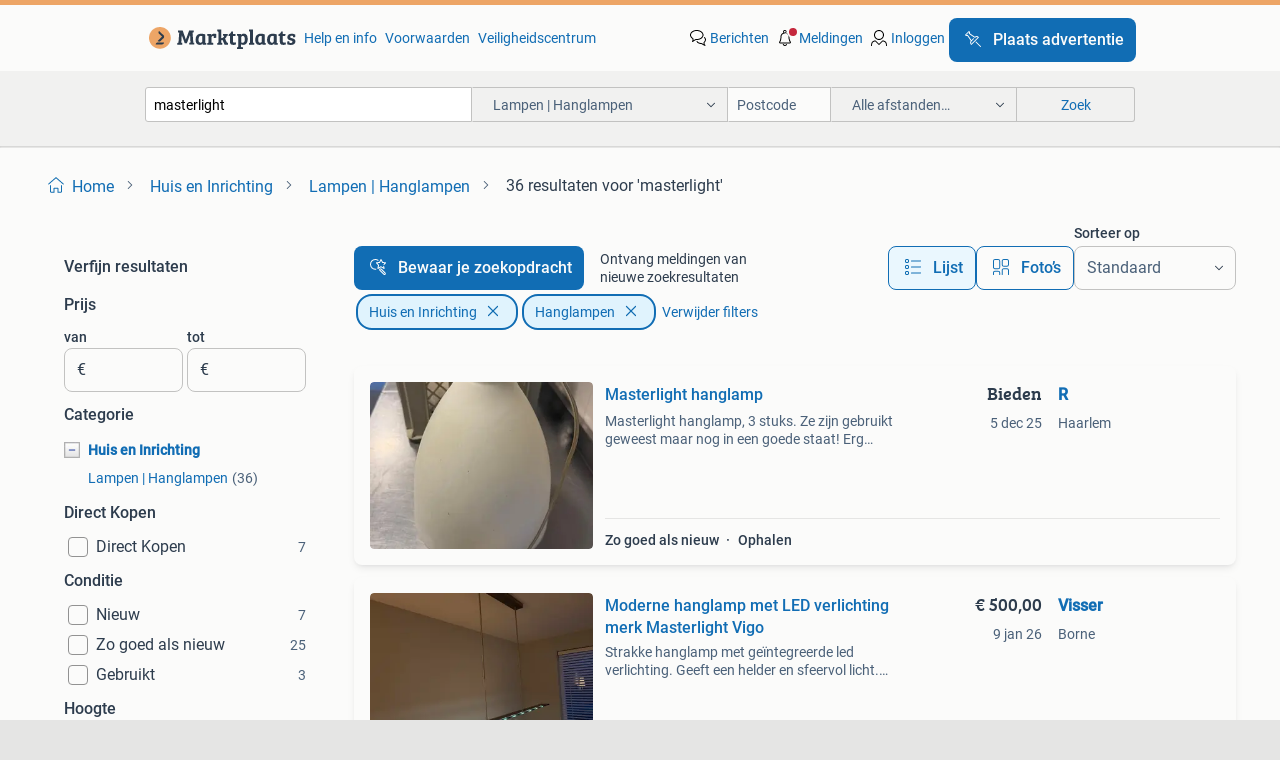

--- FILE ---
content_type: text/html; charset=utf-8
request_url: https://www.marktplaats.nl/l/huis-en-inrichting/lampen-hanglampen/q/masterlight/
body_size: 51480
content:
<!DOCTYPE html><html lang="nl" data-theme="light"><head><meta charSet="utf-8" data-next-head=""/><meta name="viewport" content="width=device-width, initial-scale=1" data-next-head=""/><script async="" src="https://www.hzcdn.io/bff/static/vendor/ecg-js-ga-tracking/index.3e3977d7.js"></script><script async="" src="//www.google-analytics.com/analytics.js"></script><script async="" src="//p.marktplaats.net/identity/v2/mid.js"></script><title data-next-head="">≥ Masterlight Hanglampen in Huis en Inrichting | Marktplaats</title><meta name="description" content="Ontdek de stijlvolle hanglampen van Masterlight voor elke inrichting. Innovatief design en unieke stijlen. Perfect voor elke ruimte in uw huis." data-next-head=""/><meta name="robots" content="index, follow" data-next-head=""/><link rel="canonical" href="https://www.marktplaats.nl/l/huis-en-inrichting/lampen-hanglampen/q/masterlight/" data-next-head=""/><meta http-equiv="Content-Language" content="nl"/><link rel="shortcut icon" href="https://www.hzcdn.io/bff/static/vendor/hz-web-ui/mp/favicons/favicon.53911c94.ico"/><link rel="apple-touch-icon" sizes="57x57" href="https://www.hzcdn.io/bff/static/vendor/hz-web-ui/mp/favicons/apple-touch-icon-57x57.c048cb4e.png"/><link rel="apple-touch-icon" sizes="114x114" href="https://www.hzcdn.io/bff/static/vendor/hz-web-ui/mp/favicons/apple-touch-icon-114x114.ea366763.png"/><link rel="apple-touch-icon" sizes="72x72" href="https://www.hzcdn.io/bff/static/vendor/hz-web-ui/mp/favicons/apple-touch-icon-72x72.59be38cf.png"/><link rel="apple-touch-icon" sizes="144x144" href="https://www.hzcdn.io/bff/static/vendor/hz-web-ui/mp/favicons/apple-touch-icon-144x144.ffaf6f9c.png"/><link rel="apple-touch-icon" sizes="60x60" href="https://www.hzcdn.io/bff/static/vendor/hz-web-ui/mp/favicons/apple-touch-icon-60x60.162072b8.png"/><link rel="apple-touch-icon" sizes="120x120" href="https://www.hzcdn.io/bff/static/vendor/hz-web-ui/mp/favicons/apple-touch-icon-120x120.2dae936e.png"/><link rel="apple-touch-icon" sizes="76x76" href="https://www.hzcdn.io/bff/static/vendor/hz-web-ui/mp/favicons/apple-touch-icon-76x76.cb92b85b.png"/><link rel="apple-touch-icon" sizes="152x152" href="https://www.hzcdn.io/bff/static/vendor/hz-web-ui/mp/favicons/apple-touch-icon-152x152.5acb4c1d.png"/><link rel="apple-touch-icon" sizes="180x180" href="https://www.hzcdn.io/bff/static/vendor/hz-web-ui/mp/favicons/apple-touch-icon-180x180.675f318c.png"/><link rel="icon" type="image/png" sizes="192x192" href="https://www.hzcdn.io/bff/static/vendor/hz-web-ui/mp/favicons/favicon-192x192.d48b5e19.png"/><link rel="icon" type="image/png" sizes="160x160" href="https://www.hzcdn.io/bff/static/vendor/hz-web-ui/mp/favicons/favicon-160x160.585782bb.png"/><link rel="icon" type="image/png" sizes="96x96" href="https://www.hzcdn.io/bff/static/vendor/hz-web-ui/mp/favicons/favicon-96x96.6f26ecda.png"/><link rel="icon" type="image/png" sizes="16x16" href="https://www.hzcdn.io/bff/static/vendor/hz-web-ui/mp/favicons/favicon-16x16.c740ee66.png"/><link rel="icon" type="image/png" sizes="32x32" href="https://www.hzcdn.io/bff/static/vendor/hz-web-ui/mp/favicons/favicon-32x32.46bc961c.png"/><meta name="theme-color" content="#eda566"/><meta name="msapplication-TileColor" content="#eda566"/><meta name="msapplication-square150x150logo" content="https://www.hzcdn.io/bff/static/vendor/hz-web-ui/mp/favicons/mstile-150x150.fe394456.png"/><meta name="msapplication-square310x310logo" content="https://www.hzcdn.io/bff/static/vendor/hz-web-ui/mp/favicons/mstile-310x310.f868dd30.png"/><meta name="msapplication-square70x70logo" content="https://www.hzcdn.io/bff/static/vendor/hz-web-ui/mp/favicons/mstile-70x70.3110e2eb.png"/><meta name="msapplication-wide310x150logo" content="https://www.hzcdn.io/bff/static/vendor/hz-web-ui/mp/favicons/mstile-310x150.1ed97f84.png"/><meta name="msapplication-config" content="none"/><meta name="google-adsense-account" content="sites-7225412995316507"/><link rel="alternate" href="android-app://nl.marktplaats.android/marktplaats/search/execute?query=masterlight&amp;categoryId=1258&amp;utm_source=google&amp;utm_medium=organic"/><link rel="preload" href="https://www.hzcdn.io/bff/static/_next/static/css/d9afb09d6cbaae18.css" as="style" crossorigin="anonymous"/><link rel="preload" href="https://www.hzcdn.io/bff/static/_next/static/css/0fef43449f52bba6.css" as="style" crossorigin="anonymous"/><script type="application/ld+json" data-next-head="">{"@context":"https:\u002F\u002Fschema.org","@type":"BreadcrumbList","itemListElement":[{"@type":"ListItem","position":1,"name":"Marktplaats","item":"https:\u002F\u002Fwww.marktplaats.nl\u002F"},{"@type":"ListItem","position":2,"name":"Huis en Inrichting","item":"https:\u002F\u002Fwww.marktplaats.nl\u002Fl\u002Fhuis-en-inrichting\u002F"},{"@type":"ListItem","position":3,"name":"Hanglampen","item":"https:\u002F\u002Fwww.marktplaats.nl\u002Fl\u002Fhuis-en-inrichting\u002Flampen-hanglampen\u002F"},{"@type":"ListItem","position":4,"name":"masterlight","item":"https:\u002F\u002Fwww.marktplaats.nl\u002Fl\u002Fhuis-en-inrichting\u002Flampen-hanglampen\u002Fq\u002Fmasterlight\u002F"}]}</script><script type="application/ld+json" data-next-head="">{"@context":"https:\u002F\u002Fschema.org","@type":"ItemList","itemListElement":[{"@type":["ListItem"],"position":1,"item":{"@type":["Product"],"name":"Masterlight hanglamp","description":"Masterlight hanglamp, 3 stuks. Ze zijn gebruikt geweest maar nog in een goede staat! Erg goed van kwaliteit van dikke glas.","image":"\u002F\u002Fimages.marktplaats.com\u002Fapi\u002Fv1\u002Flisting-mp-p\u002Fimages\u002Fb5\u002Fb52181bd-c274-4415-b9b2-d1ccd53e1ab2?rule=ecg_mp_eps$_82","url":"\u002Fv\u002Fhuis-en-inrichting\u002Flampen-hanglampen\u002Fm2341932895-masterlight-hanglamp","offers":{"@type":"Offer","availability":"https:\u002F\u002Fschema.org\u002FInStock","price":0,"priceCurrency":"EUR"}}},{"@type":["ListItem"],"position":2,"item":{"@type":["Product"],"name":"Moderne hanglamp met LED verlichting merk Masterlight Vigo","description":"Strakke hanglamp met geïntegreerde led verlichting. Geeft een helder en sfeervol licht. Ideaal voor boven een eettafel of bar. De lamp is in goede sta","image":"\u002F\u002Fimages.marktplaats.com\u002Fapi\u002Fv1\u002Flisting-mp-p\u002Fimages\u002Fde\u002Fde510901-37c5-46b2-a345-c854e2a8558e?rule=ecg_mp_eps$_82","url":"\u002Fv\u002Fhuis-en-inrichting\u002Flampen-hanglampen\u002Fm2353634308-moderne-hanglamp-met-led-verlichting-merk-masterlight-vigo","offers":{"@type":"Offer","availability":"https:\u002F\u002Fschema.org\u002FInStock","price":50000,"priceCurrency":"EUR"}}},{"@type":["ListItem"],"position":3,"item":{"@type":["Product"],"name":"Masterlight Bolzano Patina 4-lichts Hanglamp","description":"Mooie masterlight bolzano patina hanglamp met 4 lichten. De lamp is in goede staat en geeft een sfeervol licht. Perfect voor boven de eettafel of in d","image":"\u002F\u002Fimages.marktplaats.com\u002Fapi\u002Fv1\u002Flisting-mp-p\u002Fimages\u002Fea\u002Fea98daba-3b9a-47ec-ad17-1d413e2d0ce4?rule=ecg_mp_eps$_82","url":"\u002Fv\u002Fhuis-en-inrichting\u002Flampen-hanglampen\u002Fm2354859903-masterlight-bolzano-patina-4-lichts-hanglamp","offers":{"@type":"Offer","availability":"https:\u002F\u002Fschema.org\u002FInStock","price":2200,"priceCurrency":"EUR"}}},{"@type":["ListItem"],"position":4,"item":{"@type":["Product"],"name":"Masterlight 5-l hanglamp Caterina nikkel glas","description":"Te koop aangeboden: een nette eetkamer hanglamp van het merk masterlight, model caterina. De lamp heeft een breedte van 130 cm en is uitgevoerd in mat","image":"\u002F\u002Fimages.marktplaats.com\u002Fapi\u002Fv1\u002Flisting-mp-p\u002Fimages\u002F6c\u002F6c9a4859-f1cd-400b-b3b3-0e38386c49dd?rule=ecg_mp_eps$_82","url":"\u002Fv\u002Fhuis-en-inrichting\u002Flampen-hanglampen\u002Fm2354225615-masterlight-5-l-hanglamp-caterina-nikkel-glas","offers":{"@type":"Offer","availability":"https:\u002F\u002Fschema.org\u002FInStock","price":25000,"priceCurrency":"EUR"}}},{"@type":["ListItem"],"position":5,"item":{"@type":["Product"],"name":"Masterlight hanglamp. Lengte 170cm","description":"Mooie nette en stijlvolle hanglamp van masterlight. Voorzien van 10 halogeenlampjes. Niet dimbaar lengte 170 cm, breedte 10 cm doe een leuk bod en je ","image":"\u002F\u002Fimages.marktplaats.com\u002Fapi\u002Fv1\u002Flisting-mp-p\u002Fimages\u002Fab\u002Fab343ee9-79b7-43d3-8cca-703de367cb0b?rule=ecg_mp_eps$_82","url":"\u002Fv\u002Fhuis-en-inrichting\u002Flampen-hanglampen\u002Fm2351670488-masterlight-hanglamp-lengte-170cm","offers":{"@type":"Offer","availability":"https:\u002F\u002Fschema.org\u002FInStock","price":10000,"priceCurrency":"EUR"}}},{"@type":["ListItem"],"position":6,"item":{"@type":["Product"],"name":"Industriële Eettafellamp - Masterlight","description":"Mooie landelijke eettafellamp van masterlight in industriële stijl. De lamp is een echte eyecatcher boven de eettafel en zorgt voor een sfeervolle ver","image":"\u002F\u002Fimages.marktplaats.com\u002Fapi\u002Fv1\u002Flisting-mp-p\u002Fimages\u002F0b\u002F0b901e4d-435e-420a-b63b-d0c6f968e616?rule=ecg_mp_eps$_82","url":"\u002Fv\u002Fhuis-en-inrichting\u002Flampen-hanglampen\u002Fm2352607650-industriele-eettafellamp-masterlight","offers":{"@type":"Offer","availability":"https:\u002F\u002Fschema.org\u002FInStock","price":35000,"priceCurrency":"EUR"}}},{"@type":["ListItem"],"position":7,"item":{"@type":["Product"],"name":"Hanglamp van Masterlight, kleur koper\u002F brass, 50 cm doorsnee","description":"Hele mooie lamp van masterlight, koperkleurig gevlamd. Doorsnee is 50 cm. Met zwarte ketting en losse haak om de lamp hoger te kunnen hangen. Eventuee","image":"\u002F\u002Fimages.marktplaats.com\u002Fapi\u002Fv1\u002Flisting-mp-p\u002Fimages\u002F64\u002F649cce41-ee4a-4e17-abbc-59b1203c93d7?rule=ecg_mp_eps$_82","url":"\u002Fv\u002Fhuis-en-inrichting\u002Flampen-hanglampen\u002Fm2353512092-hanglamp-van-masterlight-kleur-koper-brass-50-cm-doorsnee","offers":{"@type":"Offer","availability":"https:\u002F\u002Fschema.org\u002FInStock","price":15000,"priceCurrency":"EUR"}}},{"@type":["ListItem"],"position":8,"item":{"@type":["Product"],"name":"Hanglamp Masterlight Larino Gunmetal met Goudfolie","description":"Twee prachtige masterlight larino hanglampen in gunmetal met goudfolie aan de binnenkant. Diameter van 60cm per kap. Gemonteerd aan een vaste balk van","image":"\u002F\u002Fimages.marktplaats.com\u002Fapi\u002Fv1\u002Flisting-mp-p\u002Fimages\u002F60\u002F6070199c-bafa-47c7-bf78-ecc750f6faa2?rule=ecg_mp_eps$_82","url":"\u002Fv\u002Fhuis-en-inrichting\u002Flampen-hanglampen\u002Fm2351583410-hanglamp-masterlight-larino-gunmetal-met-goudfolie","offers":{"@type":"Offer","availability":"https:\u002F\u002Fschema.org\u002FInStock","price":0,"priceCurrency":"EUR"}}},{"@type":["ListItem"],"position":9,"item":{"@type":["Product"],"name":"Masterlight Caterina LED Hanglamp 10 lampen met rvs","description":"Elegante masterlight caterina led hanglamp met nikkelen details en glazen kappen. In goede staat, perfect voor een moderne inrichting. Geeft sfeervol ","image":"\u002F\u002Fimages.marktplaats.com\u002Fapi\u002Fv1\u002Flisting-mp-p\u002Fimages\u002F79\u002F79139abf-54ef-442b-b950-95e873898ff7?rule=ecg_mp_eps$_82","url":"\u002Fv\u002Fhuis-en-inrichting\u002Flampen-hanglampen\u002Fm2346932773-masterlight-caterina-led-hanglamp-10-lampen-met-rvs","offers":{"@type":"Offer","availability":"https:\u002F\u002Fschema.org\u002FInStock","price":0,"priceCurrency":"EUR"}}},{"@type":["ListItem"],"position":10,"item":{"@type":["Product"],"name":"Masterlight Hanglamp ZGAN - Dimbaar","description":"Zo goed als nieuwe masterlight hanglamp, slechts kort gebruikt. Wegens overcompleet te koop. De lamp is dimbaar, is zilverkleurig en geeft een sfeervo","image":"\u002F\u002Fimages.marktplaats.com\u002Fapi\u002Fv1\u002Flisting-mp-p\u002Fimages\u002F22\u002F22291978-b385-43d2-a038-e1b951f91802?rule=ecg_mp_eps$_82","url":"\u002Fv\u002Fhuis-en-inrichting\u002Flampen-hanglampen\u002Fm2349359396-masterlight-hanglamp-zgan-dimbaar","offers":{"@type":"Offer","availability":"https:\u002F\u002Fschema.org\u002FInStock","price":0,"priceCurrency":"EUR"}}},{"@type":["ListItem"],"position":11,"item":{"@type":["Product"],"name":"Masterlight Hanglamp 2-Lichts Brons","description":"Stijlvolle masterlight verona 2 hanglamp met 2 lichtpunten in een bronzen afwerking. Deze lamp is een elegante toevoeging aan elk interieur. Perfect v","image":"\u002F\u002Fimages.marktplaats.com\u002Fapi\u002Fv1\u002Flisting-mp-p\u002Fimages\u002Fb2\u002Fb2d4a445-188e-4e0f-9d50-d2d7cc72bd31?rule=ecg_mp_eps$_82","url":"\u002Fv\u002Fhuis-en-inrichting\u002Flampen-hanglampen\u002Fm2338142241-masterlight-hanglamp-2-lichts-brons","offers":{"@type":"Offer","availability":"https:\u002F\u002Fschema.org\u002FInStock","price":6500,"priceCurrency":"EUR"}}},{"@type":["ListItem"],"position":12,"item":{"@type":["Product"],"name":"Masterlight, stijlvolle messing hanglamp.","description":"Fraaie stijlvolle messing hanglamp. Zgan hoogte lamp 31cm doorsnee 16 cm","image":"\u002F\u002Fimages.marktplaats.com\u002Fapi\u002Fv1\u002Flisting-mp-p\u002Fimages\u002F8c\u002F8c9371be-1b96-42e4-b03e-adcbcdf8d31e?rule=ecg_mp_eps$_82","url":"\u002Fv\u002Fhuis-en-inrichting\u002Flampen-hanglampen\u002Fm2342236467-masterlight-stijlvolle-messing-hanglamp","offers":{"@type":"Offer","availability":"https:\u002F\u002Fschema.org\u002FInStock","price":2750,"priceCurrency":"EUR"}}},{"@type":["ListItem"],"position":13,"item":{"@type":["Product"],"name":"Lamp of lampenset, merk Masterlight model Larino","description":"Lamp of lampenset van masterlight larino hanglampen. Afmeting 50 cm doorsnee en hoogte kap 30 cm. De lampen zijn gemaakt van metaal en hebben een sjie","image":"\u002F\u002Fimages.marktplaats.com\u002Fapi\u002Fv1\u002Flisting-mp-p\u002Fimages\u002Fe1\u002Fe126a963-dc11-4105-822b-07cf488b2452?rule=ecg_mp_eps$_82","url":"\u002Fv\u002Fhuis-en-inrichting\u002Flampen-hanglampen\u002Fm2351387636-lamp-of-lampenset-merk-masterlight-model-larino","offers":{"@type":"Offer","availability":"https:\u002F\u002Fschema.org\u002FInStock","price":10000,"priceCurrency":"EUR"}}},{"@type":["ListItem"],"position":14,"item":{"@type":["Product"],"name":"Masterlight Verona 2 Serie Brons Hanglamp","description":"Mooie masterlight verona 2 serie hanglamp in brons kleur. Stijlvolle verlichting voor uw interieur. In goede staat. Glas gemarmerd wit. Verstelbaar in","image":"\u002F\u002Fimages.marktplaats.com\u002Fapi\u002Fv1\u002Flisting-mp-p\u002Fimages\u002F84\u002F844d169e-1fdf-424d-8c4e-16a4e85de0da?rule=ecg_mp_eps$_82","url":"\u002Fv\u002Fhuis-en-inrichting\u002Flampen-hanglampen\u002Fm2338142799-masterlight-verona-2-serie-brons-hanglamp","offers":{"@type":"Offer","availability":"https:\u002F\u002Fschema.org\u002FInStock","price":5500,"priceCurrency":"EUR"}}},{"@type":["ListItem"],"position":15,"item":{"@type":["Product"],"name":"Masterlight Catharina hanglamp 5 lights en plafonnière","description":"Stijlvolle hanglamp type catharina met 5 glazen kappen en plafonnière met 2 verstelbare spots. Geeft een mooi en helder licht. Perfect voor boven de e","image":"\u002F\u002Fimages.marktplaats.com\u002Fapi\u002Fv1\u002Flisting-mp-p\u002Fimages\u002F14\u002F14760f3e-aaff-4388-8261-0da50c19368e?rule=ecg_mp_eps$_82","url":"\u002Fv\u002Fhuis-en-inrichting\u002Flampen-hanglampen\u002Fm2340538684-masterlight-catharina-hanglamp-5-lights-en-plafonniere","offers":{"@type":"Offer","availability":"https:\u002F\u002Fschema.org\u002FInStock","price":20000,"priceCurrency":"EUR"}}},{"@type":["ListItem"],"position":16,"item":{"@type":["Product"],"name":"Stalen Boris hanglampen set","description":"Set van twee stijlvolle boris masterlight zwarte hanglampen, perfect voor boven een eettafel. De lampen zijn in goede staat. Ze zijn gemaakt van metaa","image":"\u002F\u002Fimages.marktplaats.com\u002Fapi\u002Fv1\u002Flisting-mp-p\u002Fimages\u002Fca\u002Fca3ef3bd-3338-4f9f-b440-1cc421ef02dd?rule=ecg_mp_eps$_82","url":"\u002Fv\u002Fhuis-en-inrichting\u002Flampen-hanglampen\u002Fm2355198449-stalen-boris-hanglampen-set","offers":{"@type":"Offer","availability":"https:\u002F\u002Fschema.org\u002FInStock","price":20000,"priceCurrency":"EUR"}}},{"@type":["ListItem"],"position":17,"item":{"@type":["Product"],"name":"RVS hanglamp Masterlight Caterina 4 punts led-verlichting","description":"Mooie tijdloze hanglamp van hoge kwaliteit. Ik verkoop hem omdat ik een nieuw interieur heb. 1 Kleine beschadiging in een glaasje, valt niet op en wel","image":"\u002F\u002Fimages.marktplaats.com\u002Fapi\u002Fv1\u002Flisting-mp-p\u002Fimages\u002Fa9\u002Fa9d9fbc6-ec63-4177-abca-f5bf3b9129d8?rule=ecg_mp_eps$_82","url":"\u002Fv\u002Fhuis-en-inrichting\u002Flampen-hanglampen\u002Fm2349286339-rvs-hanglamp-masterlight-caterina-4-punts-led-verlichting","offers":{"@type":"Offer","availability":"https:\u002F\u002Fschema.org\u002FInStock","price":9900,"priceCurrency":"EUR"}}},{"@type":["ListItem"],"position":18,"item":{"@type":["Product"],"name":"Masterlight hanglamp met 6 bollen - zo goed als nieuw","description":"Stijlvolle hanglamp met 6 glazen smokey bollen en geborsteld goud. \u2028Ophangplaat: lengte 130 cm, breedte 25 cm. 2,5 Jaar oud, in perfecte staat. Gekoch","image":"\u002F\u002Fimages.marktplaats.com\u002Fapi\u002Fv1\u002Flisting-mp-p\u002Fimages\u002Fe1\u002Fe1219e95-def6-4f8c-9c07-7282a77cb21f?rule=ecg_mp_eps$_82","url":"\u002Fv\u002Fhuis-en-inrichting\u002Flampen-hanglampen\u002Fm2317731393-masterlight-hanglamp-met-6-bollen-zo-goed-als-nieuw","offers":{"@type":"Offer","availability":"https:\u002F\u002Fschema.org\u002FInStock","price":0,"priceCurrency":"EUR"}}},{"@type":["ListItem"],"position":19,"item":{"@type":["Product"],"name":"Masterlight Plafondlamp 3-lichts Nieuw","description":"Nieuwe masterlight plafondlamp met 3 glazen kappen. Ronde plafondplaat. Stijlvolle verlichting voor elke ruimte. Hang hoogte makkelijk naar eigen smaa","image":"\u002F\u002Fimages.marktplaats.com\u002Fapi\u002Fv1\u002Flisting-mp-p\u002Fimages\u002Fab\u002Fab7ae1d4-fadb-441b-aa50-76d81512ff4c?rule=ecg_mp_eps$_82","url":"\u002Fv\u002Fhuis-en-inrichting\u002Flampen-hanglampen\u002Fm2317926112-masterlight-plafondlamp-3-lichts-nieuw","offers":{"@type":"Offer","availability":"https:\u002F\u002Fschema.org\u002FInStock","price":7495,"priceCurrency":"EUR"}}},{"@type":["ListItem"],"position":20,"item":{"@type":["Product"],"name":"Masterlight Vigo Hanglamp - Modern Nederlands Design","description":"Strakke masterlight vigo hanglamp, nederlands design. Staal en glas. Lengte 130cm, breedte 10cm. Perfect voor boven de eettafel of in een kantoor. De ","image":"\u002F\u002Fimages.marktplaats.com\u002Fapi\u002Fv1\u002Flisting-mp-p\u002Fimages\u002Fec\u002Fec3c7f56-b1f3-4c29-8a71-c10856865a8d?rule=ecg_mp_eps$_82","url":"\u002Fv\u002Fhuis-en-inrichting\u002Flampen-hanglampen\u002Fm2342359156-masterlight-vigo-hanglamp-modern-nederlands-design","offers":{"@type":"Offer","availability":"https:\u002F\u002Fschema.org\u002FInStock","price":7500,"priceCurrency":"EUR"}}},{"@type":["ListItem"],"position":21,"item":{"@type":["Product"],"name":"Industriële hanglamp - Masterlight Larino brass","description":"Mooie industriele hanglamp masterlight larino brass. Diameter is 60cm. In zeer goede staat, maar enkele jaren gebruikt. Nieuwprijs is €479,-","image":"\u002F\u002Fimages.marktplaats.com\u002Fapi\u002Fv1\u002Flisting-mp-p\u002Fimages\u002F45\u002F45bba9f9-6173-47cc-9b0f-70a9660df8c1?rule=ecg_mp_eps$_82","url":"\u002Fv\u002Fhuis-en-inrichting\u002Flampen-hanglampen\u002Fm2327570007-industriele-hanglamp-masterlight-larino-brass","offers":{"@type":"Offer","availability":"https:\u002F\u002Fschema.org\u002FInStock","price":9900,"priceCurrency":"EUR"}}},{"@type":["ListItem"],"position":22,"item":{"@type":["Product"],"name":"Masterlight 3-lichts hanglamp - Zelf samenstellen!","description":"Stel je eigen unieke masterlight hanglamp samen! Deze 3-lichts hanglamp is beschikbaar met verschillende modellen plafondplaten (rond en rechthoekig) ","image":"\u002F\u002Fimages.marktplaats.com\u002Fapi\u002Fv1\u002Flisting-mp-p\u002Fimages\u002F1b\u002F1bab7840-ea13-4c23-840b-6fbd4d4dea71?rule=ecg_mp_eps$_82","url":"\u002Fv\u002Fhuis-en-inrichting\u002Flampen-hanglampen\u002Fm2318038470-masterlight-3-lichts-hanglamp-zelf-samenstellen","offers":{"@type":"Offer","availability":"https:\u002F\u002Fschema.org\u002FInStock","price":7495,"priceCurrency":"EUR"}}},{"@type":["ListItem"],"position":23,"item":{"@type":["Product"],"name":"Masterlight Hanglamp 3-lichts Nieuw","description":"Nieuwe luxe hanglamp van masterlight compleet met 3 glazen kappen. De plafondplaat is 100x8 cm. Stijlvolle verlichting voor boven de eettafel of bar. ","image":"\u002F\u002Fimages.marktplaats.com\u002Fapi\u002Fv1\u002Flisting-mp-p\u002Fimages\u002F20\u002F202970e1-3de0-4247-886c-e3487af9306e?rule=ecg_mp_eps$_82","url":"\u002Fv\u002Fhuis-en-inrichting\u002Flampen-hanglampen\u002Fm2317087127-masterlight-hanglamp-3-lichts-nieuw","offers":{"@type":"Offer","availability":"https:\u002F\u002Fschema.org\u002FInStock","price":7495,"priceCurrency":"EUR"}}},{"@type":["ListItem"],"position":24,"item":{"@type":["Product"],"name":"Tafel hanglamp","description":"Deze hanglamp van masterlight type vigo led helder is 100 cm lang en 10 cm breed. De kleur is geborsteld staal met helder glas. Wattage is 6 x 4.6 W m","image":"\u002F\u002Fimages.marktplaats.com\u002Fapi\u002Fv1\u002Flisting-mp-p\u002Fimages\u002F6c\u002F6ca67332-0e73-4d40-b39a-c44a26de645e?rule=ecg_mp_eps$_82","url":"\u002Fv\u002Fhuis-en-inrichting\u002Flampen-hanglampen\u002Fm2351276076-tafel-hanglamp","offers":{"@type":"Offer","availability":"https:\u002F\u002Fschema.org\u002FInStock","price":7500,"priceCurrency":"EUR"}}},{"@type":["ListItem"],"position":25,"item":{"@type":["Product"],"name":"Masterlight Larino Brass Slaapkamerlamp - Zo Goed Als Nieuw","description":"Prachtige masterlight larino brass slaapkamerlamp te koop. De lamp is zo goed als nieuw en in uitstekende staat. Geeft een sfeervol licht en is een ec","image":"\u002F\u002Fimages.marktplaats.com\u002Fapi\u002Fv1\u002Flisting-mp-p\u002Fimages\u002F0e\u002F0e030cb6-6e04-4a26-bc19-8ed1056816c7?rule=ecg_mp_eps$_82","url":"\u002Fv\u002Fhuis-en-inrichting\u002Flampen-hanglampen\u002Fm2326670382-masterlight-larino-brass-slaapkamerlamp-zo-goed-als-nieuw","offers":{"@type":"Offer","availability":"https:\u002F\u002Fschema.org\u002FInStock","price":0,"priceCurrency":"EUR"}}},{"@type":["ListItem"],"position":26,"item":{"@type":["Product"],"name":"Larino Masterlight hanglamp met glazen kap aan trekkoord","description":"Zie alle foto's. Wit geaderde dik glas goudkleurige lampkap jaren 70 zeventig nog in goede, gave staat en werkend omlaag \u002F omhoog trekkoord. Afmet","image":"\u002F\u002Fimages.marktplaats.com\u002Fapi\u002Fv1\u002Flisting-mp-p\u002Fimages\u002F5b\u002F5bddca2d-1958-4d04-b921-151cbe9c3fd0?rule=ecg_mp_eps$_82","url":"\u002Fv\u002Fhuis-en-inrichting\u002Flampen-hanglampen\u002Fm2350911499-larino-masterlight-hanglamp-met-glazen-kap-aan-trekkoord","offers":{"@type":"Offer","availability":"https:\u002F\u002Fschema.org\u002FInStock","price":8500,"priceCurrency":"EUR"}}},{"@type":["ListItem"],"position":27,"item":{"@type":["Product"],"name":"Hanglampen","description":"2 mooie masterlight gun metal lampen voor boven de eettafel. Doorsnede 40 cm. Zilveren binnenkant.","image":"\u002F\u002Fimages.marktplaats.com\u002Fapi\u002Fv1\u002Flisting-mp-p\u002Fimages\u002F0d\u002F0dd6062c-cac1-4c66-b880-5dbac8eb6298?rule=ecg_mp_eps$_82","url":"\u002Fv\u002Fhuis-en-inrichting\u002Flampen-hanglampen\u002Fm2324119797-hanglampen","offers":{"@type":"Offer","availability":"https:\u002F\u002Fschema.org\u002FInStock","price":0,"priceCurrency":"EUR"}}},{"@type":["ListItem"],"position":28,"item":{"@type":["Product"],"name":"Industriële Hanglamp","description":"Stoere industriële hanglamp larino met een diameter van 80cm en een hoogte van 60cm van masterlight. Perfect voor een loft, woonkamer of kantoor met e","image":"\u002F\u002Fimages.marktplaats.com\u002Fapi\u002Fv1\u002Flisting-mp-p\u002Fimages\u002F4a\u002F4a43ec75-2211-4b5d-ba7a-bef9e8530304?rule=ecg_mp_eps$_82","url":"\u002Fv\u002Fhuis-en-inrichting\u002Flampen-hanglampen\u002Fm2348950146-industriele-hanglamp","offers":{"@type":"Offer","availability":"https:\u002F\u002Fschema.org\u002FInStock","price":10000,"priceCurrency":"EUR"}}},{"@type":["ListItem"],"position":29,"item":{"@type":["Product"],"name":"sierlijke hanglamp voor boven eettafel","description":"Stijlvolle chique sierlijke hanglamp van chroom waar 10 g4 lampjes (led of halogeen 10w\u002F12v met trafo) in kunnen voor boven een eettafel. Met fonkelen","image":"\u002F\u002Fimages.marktplaats.com\u002Fapi\u002Fv1\u002Flisting-mp-p\u002Fimages\u002Fa9\u002Fa98e8084-e1bc-4b90-b2ac-b2d0133c2372?rule=ecg_mp_eps$_82","url":"\u002Fv\u002Fhuis-en-inrichting\u002Flampen-hanglampen\u002Fm2347020054-sierlijke-hanglamp-voor-boven-eettafel","offers":{"@type":"Offer","availability":"https:\u002F\u002Fschema.org\u002FInStock","price":7500,"priceCurrency":"EUR"}}},{"@type":["ListItem"],"position":30,"item":{"@type":["Product"],"name":"Hanglamp real 2 zwart nikkel 130 cm","description":"Nog nieuw in de verpakking! Wij hebben hem dubbel besteld... Minimalistische led hanglamp van masterlight. Het nederlandse bedrijf masterlight maakt a","image":"\u002F\u002Fimages.marktplaats.com\u002Fapi\u002Fv1\u002Flisting-mp-p\u002Fimages\u002F3f\u002F3f925496-0d5c-43ba-86ba-50f409e9159c?rule=ecg_mp_eps$_82","url":"\u002Fv\u002Fhuis-en-inrichting\u002Flampen-hanglampen\u002Fm2352132783-hanglamp-real-2-zwart-nikkel-130-cm","offers":{"@type":"Offer","availability":"https:\u002F\u002Fschema.org\u002FInStock","price":29500,"priceCurrency":"EUR"}}}]}</script><script type="application/ld+json" data-next-head="">[{"@context":"https:\u002F\u002Fschema.org","@type":"ImageObject","creditText":"Marktplaats","name":"Masterlight hanglamp","description":"Masterlight hanglamp, 3 stuks. Ze zijn gebruikt geweest maar nog in een goede staat! Erg goed van kwaliteit van dikke glas.","contentUrl":"https:\u002F\u002Fimages.marktplaats.com\u002Fapi\u002Fv1\u002Flisting-mp-p\u002Fimages\u002Fb5\u002Fb52181bd-c274-4415-b9b2-d1ccd53e1ab2?rule=ecg_mp_eps$_85.jpg","creator":{"@type":"Person","name":"R"},"representativeOfPage":false},{"@context":"https:\u002F\u002Fschema.org","@type":"ImageObject","creditText":"Marktplaats","name":"Moderne hanglamp met LED verlichting merk Masterlight Vigo","description":"Strakke hanglamp met geïntegreerde led verlichting. Geeft een helder en sfeervol licht. Ideaal voor boven een eettafel of bar. De lamp is in goede sta","contentUrl":"https:\u002F\u002Fimages.marktplaats.com\u002Fapi\u002Fv1\u002Flisting-mp-p\u002Fimages\u002Fde\u002Fde510901-37c5-46b2-a345-c854e2a8558e?rule=ecg_mp_eps$_85.jpg","creator":{"@type":"Person","name":"Visser"},"representativeOfPage":false},{"@context":"https:\u002F\u002Fschema.org","@type":"ImageObject","creditText":"Marktplaats","name":"Masterlight Bolzano Patina 4-lichts Hanglamp","description":"Mooie masterlight bolzano patina hanglamp met 4 lichten. De lamp is in goede staat en geeft een sfeervol licht. Perfect voor boven de eettafel of in d","contentUrl":"https:\u002F\u002Fimages.marktplaats.com\u002Fapi\u002Fv1\u002Flisting-mp-p\u002Fimages\u002Fea\u002Fea98daba-3b9a-47ec-ad17-1d413e2d0ce4?rule=ecg_mp_eps$_85.jpg","creator":{"@type":"Person","name":"happy spirrit"},"representativeOfPage":false},{"@context":"https:\u002F\u002Fschema.org","@type":"ImageObject","creditText":"Marktplaats","name":"Masterlight 5-l hanglamp Caterina nikkel glas","description":"Te koop aangeboden: een nette eetkamer hanglamp van het merk masterlight, model caterina. De lamp heeft een breedte van 130 cm en is uitgevoerd in mat","contentUrl":"https:\u002F\u002Fimages.marktplaats.com\u002Fapi\u002Fv1\u002Flisting-mp-p\u002Fimages\u002F6c\u002F6c9a4859-f1cd-400b-b3b3-0e38386c49dd?rule=ecg_mp_eps$_85.jpg","creator":{"@type":"Person","name":"Maaike"},"representativeOfPage":false},{"@context":"https:\u002F\u002Fschema.org","@type":"ImageObject","creditText":"Marktplaats","name":"Masterlight hanglamp. Lengte 170cm","description":"Mooie nette en stijlvolle hanglamp van masterlight. Voorzien van 10 halogeenlampjes. Niet dimbaar lengte 170 cm, breedte 10 cm doe een leuk bod en je ","contentUrl":"https:\u002F\u002Fimages.marktplaats.com\u002Fapi\u002Fv1\u002Flisting-mp-p\u002Fimages\u002Fab\u002Fab343ee9-79b7-43d3-8cca-703de367cb0b?rule=ecg_mp_eps$_85.jpg","creator":{"@type":"Person","name":"RPa"},"representativeOfPage":false},{"@context":"https:\u002F\u002Fschema.org","@type":"ImageObject","creditText":"Marktplaats","name":"Industriële Eettafellamp - Masterlight","description":"Mooie landelijke eettafellamp van masterlight in industriële stijl. De lamp is een echte eyecatcher boven de eettafel en zorgt voor een sfeervolle ver","contentUrl":"https:\u002F\u002Fimages.marktplaats.com\u002Fapi\u002Fv1\u002Flisting-mp-p\u002Fimages\u002F0b\u002F0b901e4d-435e-420a-b63b-d0c6f968e616?rule=ecg_mp_eps$_85.jpg","creator":{"@type":"Person","name":"Kirill Panin"},"representativeOfPage":false},{"@context":"https:\u002F\u002Fschema.org","@type":"ImageObject","creditText":"Marktplaats","name":"Hanglamp van Masterlight, kleur koper\u002F brass, 50 cm doorsnee","description":"Hele mooie lamp van masterlight, koperkleurig gevlamd. Doorsnee is 50 cm. Met zwarte ketting en losse haak om de lamp hoger te kunnen hangen. Eventuee","contentUrl":"https:\u002F\u002Fimages.marktplaats.com\u002Fapi\u002Fv1\u002Flisting-mp-p\u002Fimages\u002F64\u002F649cce41-ee4a-4e17-abbc-59b1203c93d7?rule=ecg_mp_eps$_85.jpg","creator":{"@type":"Person","name":"Dave Koenders"},"representativeOfPage":false},{"@context":"https:\u002F\u002Fschema.org","@type":"ImageObject","creditText":"Marktplaats","name":"Hanglamp Masterlight Larino Gunmetal met Goudfolie","description":"Twee prachtige masterlight larino hanglampen in gunmetal met goudfolie aan de binnenkant. Diameter van 60cm per kap. Gemonteerd aan een vaste balk van","contentUrl":"https:\u002F\u002Fimages.marktplaats.com\u002Fapi\u002Fv1\u002Flisting-mp-p\u002Fimages\u002F60\u002F6070199c-bafa-47c7-bf78-ecc750f6faa2?rule=ecg_mp_eps$_85.jpg","creator":{"@type":"Person","name":"D-L"},"representativeOfPage":false},{"@context":"https:\u002F\u002Fschema.org","@type":"ImageObject","creditText":"Marktplaats","name":"Masterlight Caterina LED Hanglamp 10 lampen met rvs","description":"Elegante masterlight caterina led hanglamp met nikkelen details en glazen kappen. In goede staat, perfect voor een moderne inrichting. Geeft sfeervol ","contentUrl":"https:\u002F\u002Fimages.marktplaats.com\u002Fapi\u002Fv1\u002Flisting-mp-p\u002Fimages\u002F79\u002F79139abf-54ef-442b-b950-95e873898ff7?rule=ecg_mp_eps$_85.jpg","creator":{"@type":"Person","name":"Reerink"},"representativeOfPage":false},{"@context":"https:\u002F\u002Fschema.org","@type":"ImageObject","creditText":"Marktplaats","name":"Masterlight Hanglamp ZGAN - Dimbaar","description":"Zo goed als nieuwe masterlight hanglamp, slechts kort gebruikt. Wegens overcompleet te koop. De lamp is dimbaar, is zilverkleurig en geeft een sfeervo","contentUrl":"https:\u002F\u002Fimages.marktplaats.com\u002Fapi\u002Fv1\u002Flisting-mp-p\u002Fimages\u002F22\u002F22291978-b385-43d2-a038-e1b951f91802?rule=ecg_mp_eps$_85.jpg","creator":{"@type":"Person","name":"Corry Tjeerdsma"},"representativeOfPage":false},{"@context":"https:\u002F\u002Fschema.org","@type":"ImageObject","creditText":"Marktplaats","name":"Masterlight Hanglamp 2-Lichts Brons","description":"Stijlvolle masterlight verona 2 hanglamp met 2 lichtpunten in een bronzen afwerking. Deze lamp is een elegante toevoeging aan elk interieur. Perfect v","contentUrl":"https:\u002F\u002Fimages.marktplaats.com\u002Fapi\u002Fv1\u002Flisting-mp-p\u002Fimages\u002Fb2\u002Fb2d4a445-188e-4e0f-9d50-d2d7cc72bd31?rule=ecg_mp_eps$_85.jpg","creator":{"@type":"Person","name":"Sabine"},"representativeOfPage":false},{"@context":"https:\u002F\u002Fschema.org","@type":"ImageObject","creditText":"Marktplaats","name":"Masterlight, stijlvolle messing hanglamp.","description":"Fraaie stijlvolle messing hanglamp. Zgan hoogte lamp 31cm doorsnee 16 cm","contentUrl":"https:\u002F\u002Fimages.marktplaats.com\u002Fapi\u002Fv1\u002Flisting-mp-p\u002Fimages\u002F8c\u002F8c9371be-1b96-42e4-b03e-adcbcdf8d31e?rule=ecg_mp_eps$_85.jpg","creator":{"@type":"Person","name":"Wiepke"},"representativeOfPage":false},{"@context":"https:\u002F\u002Fschema.org","@type":"ImageObject","creditText":"Marktplaats","name":"Lamp of lampenset, merk Masterlight model Larino","description":"Lamp of lampenset van masterlight larino hanglampen. Afmeting 50 cm doorsnee en hoogte kap 30 cm. De lampen zijn gemaakt van metaal en hebben een sjie","contentUrl":"https:\u002F\u002Fimages.marktplaats.com\u002Fapi\u002Fv1\u002Flisting-mp-p\u002Fimages\u002Fe1\u002Fe126a963-dc11-4105-822b-07cf488b2452?rule=ecg_mp_eps$_85.jpg","creator":{"@type":"Person","name":"MK"},"representativeOfPage":false},{"@context":"https:\u002F\u002Fschema.org","@type":"ImageObject","creditText":"Marktplaats","name":"Masterlight Verona 2 Serie Brons Hanglamp","description":"Mooie masterlight verona 2 serie hanglamp in brons kleur. Stijlvolle verlichting voor uw interieur. In goede staat. Glas gemarmerd wit. Verstelbaar in","contentUrl":"https:\u002F\u002Fimages.marktplaats.com\u002Fapi\u002Fv1\u002Flisting-mp-p\u002Fimages\u002F84\u002F844d169e-1fdf-424d-8c4e-16a4e85de0da?rule=ecg_mp_eps$_85.jpg","creator":{"@type":"Person","name":"Sabine"},"representativeOfPage":false},{"@context":"https:\u002F\u002Fschema.org","@type":"ImageObject","creditText":"Marktplaats","name":"Masterlight Catharina hanglamp 5 lights en plafonnière","description":"Stijlvolle hanglamp type catharina met 5 glazen kappen en plafonnière met 2 verstelbare spots. Geeft een mooi en helder licht. Perfect voor boven de e","contentUrl":"https:\u002F\u002Fimages.marktplaats.com\u002Fapi\u002Fv1\u002Flisting-mp-p\u002Fimages\u002F14\u002F14760f3e-aaff-4388-8261-0da50c19368e?rule=ecg_mp_eps$_85.jpg","creator":{"@type":"Person","name":"Ad van der Heijden"},"representativeOfPage":false},{"@context":"https:\u002F\u002Fschema.org","@type":"ImageObject","creditText":"Marktplaats","name":"Stalen Boris hanglampen set","description":"Set van twee stijlvolle boris masterlight zwarte hanglampen, perfect voor boven een eettafel. De lampen zijn in goede staat. Ze zijn gemaakt van metaa","contentUrl":"https:\u002F\u002Fimages.marktplaats.com\u002Fapi\u002Fv1\u002Flisting-mp-p\u002Fimages\u002Fca\u002Fca3ef3bd-3338-4f9f-b440-1cc421ef02dd?rule=ecg_mp_eps$_85.jpg","creator":{"@type":"Person","name":"E. Commandeur"},"representativeOfPage":false},{"@context":"https:\u002F\u002Fschema.org","@type":"ImageObject","creditText":"Marktplaats","name":"RVS hanglamp Masterlight Caterina 4 punts led-verlichting","description":"Mooie tijdloze hanglamp van hoge kwaliteit. Ik verkoop hem omdat ik een nieuw interieur heb. 1 Kleine beschadiging in een glaasje, valt niet op en wel","contentUrl":"https:\u002F\u002Fimages.marktplaats.com\u002Fapi\u002Fv1\u002Flisting-mp-p\u002Fimages\u002Fa9\u002Fa9d9fbc6-ec63-4177-abca-f5bf3b9129d8?rule=ecg_mp_eps$_85.jpg","creator":{"@type":"Person","name":"Eveline"},"representativeOfPage":false},{"@context":"https:\u002F\u002Fschema.org","@type":"ImageObject","creditText":"Marktplaats","name":"Masterlight hanglamp met 6 bollen - zo goed als nieuw","description":"Stijlvolle hanglamp met 6 glazen smokey bollen en geborsteld goud. \u2028Ophangplaat: lengte 130 cm, breedte 25 cm. 2,5 Jaar oud, in perfecte staat. Gekoch","contentUrl":"https:\u002F\u002Fimages.marktplaats.com\u002Fapi\u002Fv1\u002Flisting-mp-p\u002Fimages\u002Fe1\u002Fe1219e95-def6-4f8c-9c07-7282a77cb21f?rule=ecg_mp_eps$_85.jpg","creator":{"@type":"Person","name":"Cynthia"},"representativeOfPage":false},{"@context":"https:\u002F\u002Fschema.org","@type":"ImageObject","creditText":"Marktplaats","name":"Masterlight Plafondlamp 3-lichts Nieuw","description":"Nieuwe masterlight plafondlamp met 3 glazen kappen. Ronde plafondplaat. Stijlvolle verlichting voor elke ruimte. Hang hoogte makkelijk naar eigen smaa","contentUrl":"https:\u002F\u002Fimages.marktplaats.com\u002Fapi\u002Fv1\u002Flisting-mp-p\u002Fimages\u002Fab\u002Fab7ae1d4-fadb-441b-aa50-76d81512ff4c?rule=ecg_mp_eps$_85.jpg","creator":{"@type":"Person","name":"vazo-trading"},"representativeOfPage":false},{"@context":"https:\u002F\u002Fschema.org","@type":"ImageObject","creditText":"Marktplaats","name":"Masterlight Vigo Hanglamp - Modern Nederlands Design","description":"Strakke masterlight vigo hanglamp, nederlands design. Staal en glas. Lengte 130cm, breedte 10cm. Perfect voor boven de eettafel of in een kantoor. De ","contentUrl":"https:\u002F\u002Fimages.marktplaats.com\u002Fapi\u002Fv1\u002Flisting-mp-p\u002Fimages\u002Fec\u002Fec3c7f56-b1f3-4c29-8a71-c10856865a8d?rule=ecg_mp_eps$_85.jpg","creator":{"@type":"Person","name":"Annelore"},"representativeOfPage":false},{"@context":"https:\u002F\u002Fschema.org","@type":"ImageObject","creditText":"Marktplaats","name":"Industriële hanglamp - Masterlight Larino brass","description":"Mooie industriele hanglamp masterlight larino brass. Diameter is 60cm. In zeer goede staat, maar enkele jaren gebruikt. Nieuwprijs is €479,-","contentUrl":"https:\u002F\u002Fimages.marktplaats.com\u002Fapi\u002Fv1\u002Flisting-mp-p\u002Fimages\u002F45\u002F45bba9f9-6173-47cc-9b0f-70a9660df8c1?rule=ecg_mp_eps$_85.jpg","creator":{"@type":"Person","name":"Harting"},"representativeOfPage":false},{"@context":"https:\u002F\u002Fschema.org","@type":"ImageObject","creditText":"Marktplaats","name":"Masterlight 3-lichts hanglamp - Zelf samenstellen!","description":"Stel je eigen unieke masterlight hanglamp samen! Deze 3-lichts hanglamp is beschikbaar met verschillende modellen plafondplaten (rond en rechthoekig) ","contentUrl":"https:\u002F\u002Fimages.marktplaats.com\u002Fapi\u002Fv1\u002Flisting-mp-p\u002Fimages\u002F1b\u002F1bab7840-ea13-4c23-840b-6fbd4d4dea71?rule=ecg_mp_eps$_85.jpg","creator":{"@type":"Person","name":"vazo-trading"},"representativeOfPage":false},{"@context":"https:\u002F\u002Fschema.org","@type":"ImageObject","creditText":"Marktplaats","name":"Masterlight Hanglamp 3-lichts Nieuw","description":"Nieuwe luxe hanglamp van masterlight compleet met 3 glazen kappen. De plafondplaat is 100x8 cm. Stijlvolle verlichting voor boven de eettafel of bar. ","contentUrl":"https:\u002F\u002Fimages.marktplaats.com\u002Fapi\u002Fv1\u002Flisting-mp-p\u002Fimages\u002F20\u002F202970e1-3de0-4247-886c-e3487af9306e?rule=ecg_mp_eps$_85.jpg","creator":{"@type":"Person","name":"vazo-trading"},"representativeOfPage":false},{"@context":"https:\u002F\u002Fschema.org","@type":"ImageObject","creditText":"Marktplaats","name":"Tafel hanglamp","description":"Deze hanglamp van masterlight type vigo led helder is 100 cm lang en 10 cm breed. De kleur is geborsteld staal met helder glas. Wattage is 6 x 4.6 W m","contentUrl":"https:\u002F\u002Fimages.marktplaats.com\u002Fapi\u002Fv1\u002Flisting-mp-p\u002Fimages\u002F6c\u002F6ca67332-0e73-4d40-b39a-c44a26de645e?rule=ecg_mp_eps$_85.jpg","creator":{"@type":"Person","name":"ISA14"},"representativeOfPage":false},{"@context":"https:\u002F\u002Fschema.org","@type":"ImageObject","creditText":"Marktplaats","name":"Masterlight Larino Brass Slaapkamerlamp - Zo Goed Als Nieuw","description":"Prachtige masterlight larino brass slaapkamerlamp te koop. De lamp is zo goed als nieuw en in uitstekende staat. Geeft een sfeervol licht en is een ec","contentUrl":"https:\u002F\u002Fimages.marktplaats.com\u002Fapi\u002Fv1\u002Flisting-mp-p\u002Fimages\u002F0e\u002F0e030cb6-6e04-4a26-bc19-8ed1056816c7?rule=ecg_mp_eps$_85.jpg","creator":{"@type":"Person","name":"Bram de Hollander"},"representativeOfPage":false},{"@context":"https:\u002F\u002Fschema.org","@type":"ImageObject","creditText":"Marktplaats","name":"Larino Masterlight hanglamp met glazen kap aan trekkoord","description":"Zie alle foto's. Wit geaderde dik glas goudkleurige lampkap jaren 70 zeventig nog in goede, gave staat en werkend omlaag \u002F omhoog trekkoord. Afmet","contentUrl":"https:\u002F\u002Fimages.marktplaats.com\u002Fapi\u002Fv1\u002Flisting-mp-p\u002Fimages\u002F5b\u002F5bddca2d-1958-4d04-b921-151cbe9c3fd0?rule=ecg_mp_eps$_85.jpg","creator":{"@type":"Person","name":"Kees"},"representativeOfPage":false},{"@context":"https:\u002F\u002Fschema.org","@type":"ImageObject","creditText":"Marktplaats","name":"Hanglampen","description":"2 mooie masterlight gun metal lampen voor boven de eettafel. Doorsnede 40 cm. Zilveren binnenkant.","contentUrl":"https:\u002F\u002Fimages.marktplaats.com\u002Fapi\u002Fv1\u002Flisting-mp-p\u002Fimages\u002F0d\u002F0dd6062c-cac1-4c66-b880-5dbac8eb6298?rule=ecg_mp_eps$_85.jpg","creator":{"@type":"Person","name":"Timmermans"},"representativeOfPage":false},{"@context":"https:\u002F\u002Fschema.org","@type":"ImageObject","creditText":"Marktplaats","name":"Industriële Hanglamp","description":"Stoere industriële hanglamp larino met een diameter van 80cm en een hoogte van 60cm van masterlight. Perfect voor een loft, woonkamer of kantoor met e","contentUrl":"https:\u002F\u002Fimages.marktplaats.com\u002Fapi\u002Fv1\u002Flisting-mp-p\u002Fimages\u002F4a\u002F4a43ec75-2211-4b5d-ba7a-bef9e8530304?rule=ecg_mp_eps$_85.jpg","creator":{"@type":"Person","name":"Niro"},"representativeOfPage":false},{"@context":"https:\u002F\u002Fschema.org","@type":"ImageObject","creditText":"Marktplaats","name":"sierlijke hanglamp voor boven eettafel","description":"Stijlvolle chique sierlijke hanglamp van chroom waar 10 g4 lampjes (led of halogeen 10w\u002F12v met trafo) in kunnen voor boven een eettafel. Met fonkelen","contentUrl":"https:\u002F\u002Fimages.marktplaats.com\u002Fapi\u002Fv1\u002Flisting-mp-p\u002Fimages\u002Fa9\u002Fa98e8084-e1bc-4b90-b2ac-b2d0133c2372?rule=ecg_mp_eps$_85.jpg","creator":{"@type":"Person","name":"Anita"},"representativeOfPage":false},{"@context":"https:\u002F\u002Fschema.org","@type":"ImageObject","creditText":"Marktplaats","name":"Hanglamp real 2 zwart nikkel 130 cm","description":"Nog nieuw in de verpakking! Wij hebben hem dubbel besteld... Minimalistische led hanglamp van masterlight. Het nederlandse bedrijf masterlight maakt a","contentUrl":"https:\u002F\u002Fimages.marktplaats.com\u002Fapi\u002Fv1\u002Flisting-mp-p\u002Fimages\u002F3f\u002F3f925496-0d5c-43ba-86ba-50f409e9159c?rule=ecg_mp_eps$_85.jpg","creator":{"@type":"Person","name":"JS"},"representativeOfPage":false}]</script><script type="application/ld+json" data-next-head="">{"@context":"https:\u002F\u002Fschema.org","@type":"WebPage","speakable":{"@type":"SpeakableSpecification","cssSelector":[".speakable-content-hidden .title",".speakable-content-hidden .description"]},"name":"≥ Masterlight Hanglampen in Huis en Inrichting | Marktplaats","description":"Via Marktplaats: Ontdek de stijlvolle hanglampen van Masterlight voor elke inrichting. Innovatief design en unieke stijlen. Perfect voor elke ruimte in uw huis."}</script><link rel="stylesheet" href="https://www.hzcdn.io/bff/static/vendor/hz-design-tokens/mp/tokens/CssVars.7d23a0ff.css"/><link rel="stylesheet" href="https://www.hzcdn.io/bff/static/vendor/hz-web-ui/mp/assets/Assets.0ed3ca39.css"/><link rel="stylesheet" href="https://www.hzcdn.io/bff/static/vendor/hz-web-ui/mp/Fonts.af97ee0f.css"/><link rel="stylesheet" href="https://www.hzcdn.io/bff/static/vendor/hz-web-ui/mp/icons/Icons.94033c96.css"/><link rel="stylesheet" href="https://www.hzcdn.io/bff/static/vendor/hz-web-ui/mp/Index.f9d118a8.css"/><link rel="stylesheet" href="https://www.hzcdn.io/bff/static/vendor/hz-web-ui/mp/apps/Header/Index.ff155884.css"/><link rel="stylesheet" href="https://www.hzcdn.io/bff/static/vendor/hz-web-ui/mp/apps/LoginNudge/Index.fbe6fbe3.css"/><script type="text/javascript">    (function (w, d, s, l, i) {
        w[l] = w[l] || [];
        w[l].push({'gtm.start': new Date().getTime(), event: 'gtm.js'});
        var f = d.getElementsByTagName(s)[0], j = d.createElement(s), dl = l != 'dataLayer' ? '&l=' + l : '';
        j.async = true;
        j.src = 'https://tagmanager.marktplaats.nl/gtm.js?id=' + i + dl;
        f.parentNode.insertBefore(j, f);
    })(window, document, 'script', 'dataLayer', 'GTM-TFG7LW');
</script><script type="text/javascript">
    const dataLayer = window.dataLayer || [];
    dataLayer.push({"s":{"pn":-1,"ps":-1,"tr":-1,"srt":{},"prc":{"mn":-1,"mx":-1}},"l":{"d":0,"pcid":""},"m":{},"p":{"t":"ResultsSearch","vt":"LR","v":7},"c":{"c":{"id":1258,"n":"Lampen | Hanglampen"},"l1":{"id":504,"n":"Huis en Inrichting"},"l2":{"id":1258,"n":"Lampen | Hanglampen"},"sfc":{"id":504,"n":"huis-en-inrichting"}},"u":{"li":false,"tg":{"stg":"hzbit1544_b|bnl31758_b|bnl16400_b|bnl13923_b|mp2199_b|hzbit1440_b|aur7918_b|configurablelandingpage_b|bnl30290_b|aur7826_b|bnl34031_b|hzbit1543_b|bnl34342_b|bnl4892_b|hzbit1405_b|bnl23670_b|bnl23670v3_b|aur3186_b|bnl31759_b"}},"d":{"ua":"Mozilla/5.0 (Macintosh; Intel Mac OS X 10_15_7) AppleWebKit/537.36 (KHTML, like Gecko) Chrome/131.0.0.0 Safari/537.36; ClaudeBot/1.0; +claudebot@anthropic.com)"},"a":{},"o":{}}, {"consentToAllPurposes":false}, {"consentToAllPurposes":false})</script><script type="text/javascript">window.ecGaEventsOnLoad = [];
    window.ecGa = window.ecGa || function() { (ecGa.q = ecGa.q || []).push(arguments) };
    window.ecGaInitialId = 'UA-4684363-31'</script><script type="text/javascript">window.customGlobalConfig = {"pageViewMetricConfig":{"vurl":"SearchResultsPage","isPageViewCustomMetricEnabled":true,"gptBatchMetricsEndpointUrl":"/metrics/displays"},"adsenseMetricConfig":{"vurl":"SearchResultsPage","enableAdsenseMetrics":true,"gptBatchMetricsEndpointUrl":"/metrics/displays"}}</script><script type="text/javascript">
    const STORAGE_SCROLL_KEY = 'lrp_scroll_store';
    const TYPE_BACK_FORWARD = 2;

    window.addEventListener('pageshow', (event) => {
      const isNavigatedBack =
        window?.performance?.getEntriesByType('navigation')?.[0]?.type === 'back_forward' ||
        window?.performance?.navigation?.type === TYPE_BACK_FORWARD;
      const isScrolledToTop = window.scrollY === 0;
      const isScrolledBelowSmartBanner = window.scrollY === 1;
      const scrollRestorationEvent = {
        eventAction: 'exposedScrollRestoration',
      };
      const storageItem = sessionStorage.getItem(STORAGE_SCROLL_KEY);
      let parsedStorageItem = {};
      if (storageItem) {
        try {
          parsedStorageItem = JSON.parse(storageItem);
        } catch (e) {
          sessionStorage.removeItem(STORAGE_SCROLL_KEY);
        }
      }
      const { href, pos, height } = parsedStorageItem;
      const samePage = href === window.location.href;
      const acceptableDiff = window.innerHeight / 2;
      const diffScrollPositions = Math.abs(pos - window.scrollY);

      if (isNavigatedBack && samePage && pos > 10 && (isScrolledToTop || isScrolledBelowSmartBanner || diffScrollPositions > acceptableDiff)) {
        if (history.scrollRestoration) {
          history.scrollRestoration = 'manual';
        }
        setTimeout(() => {
          const layoutElements = document.querySelectorAll('.hz-Page-body, .hz-Page-container--fullHeight');
          layoutElements.forEach((el) => {
            el.style.minHeight = height + 'px';
          });
          window.scrollTo(0, pos);
        }, 0);
      }
    });
  </script><link rel="stylesheet" href="https://www.hzcdn.io/bff/static/_next/static/css/d9afb09d6cbaae18.css" crossorigin="anonymous" data-n-g=""/><link rel="stylesheet" href="https://www.hzcdn.io/bff/static/_next/static/css/0fef43449f52bba6.css" crossorigin="anonymous" data-n-p=""/><noscript data-n-css=""></noscript><script defer="" crossorigin="anonymous" noModule="" src="https://www.hzcdn.io/bff/static/_next/static/chunks/polyfills-42372ed130431b0a.js"></script><script src="https://www.hzcdn.io/bff/static/_next/static/chunks/webpack-35a08fc4ab09a033.js" defer="" crossorigin="anonymous"></script><script src="https://www.hzcdn.io/bff/static/_next/static/chunks/framework-117214d4b4dec970.js" defer="" crossorigin="anonymous"></script><script src="https://www.hzcdn.io/bff/static/_next/static/chunks/main-6c2b5bfdfee7465e.js" defer="" crossorigin="anonymous"></script><script src="https://www.hzcdn.io/bff/static/_next/static/chunks/pages/_app-7cf64b46993fc2e3.js" defer="" crossorigin="anonymous"></script><script src="https://www.hzcdn.io/bff/static/_next/static/chunks/614-4963f56e65520160.js" defer="" crossorigin="anonymous"></script><script src="https://www.hzcdn.io/bff/static/_next/static/chunks/580-e271753764dbc652.js" defer="" crossorigin="anonymous"></script><script src="https://www.hzcdn.io/bff/static/_next/static/chunks/762-706ee0c75825ff92.js" defer="" crossorigin="anonymous"></script><script src="https://www.hzcdn.io/bff/static/_next/static/chunks/139-09936490ae82272f.js" defer="" crossorigin="anonymous"></script><script src="https://www.hzcdn.io/bff/static/_next/static/chunks/191-ca6f830a3869e778.js" defer="" crossorigin="anonymous"></script><script src="https://www.hzcdn.io/bff/static/_next/static/chunks/702-63e344b70e2d865b.js" defer="" crossorigin="anonymous"></script><script src="https://www.hzcdn.io/bff/static/_next/static/chunks/193-8480737841edc87f.js" defer="" crossorigin="anonymous"></script><script src="https://www.hzcdn.io/bff/static/_next/static/chunks/pages/lrp.mp.nlnl-0c4013c6aea42768.js" defer="" crossorigin="anonymous"></script><script src="https://www.hzcdn.io/bff/static/_next/static/SXlV6MP22f0iUwuYO9KUK/_buildManifest.js" defer="" crossorigin="anonymous"></script><script src="https://www.hzcdn.io/bff/static/_next/static/SXlV6MP22f0iUwuYO9KUK/_ssgManifest.js" defer="" crossorigin="anonymous"></script></head><body><div class="hz-Page-body hz-Page-body--lrp hz-Page"><link rel="preload" as="image" href="//www.hzcdn.io/bff/static/vendor/hz-web-ui/mp/assets/tenant--nlnl.fdb6d8c5.svg"/><link rel="preload" as="image" href="//www.hzcdn.io/bff/static/vendor/hz-web-ui/mp/assets/tenant-coin--nlnl.e0064ede.svg"/><link rel="preload" as="image" href="/bff/static/_next/assets/collapsible-menu-open-icon.08973cd1.png"/><link rel="preload" as="image" href="https://images.marktplaats.com/api/v1/listing-mp-p/images/b5/b52181bd-c274-4415-b9b2-d1ccd53e1ab2?rule=ecg_mp_eps$_82" fetchPriority="high"/><script async="" src="https://consent.marktplaats.nl/unified/wrapperMessagingWithoutDetection.js"></script><div id="__next"><script>function _typeof(t){return(_typeof="function"==typeof Symbol&&"symbol"==typeof Symbol.iterator?function(t){return typeof t}:function(t){return t&&"function"==typeof Symbol&&t.constructor===Symbol&&t!==Symbol.prototype?"symbol":typeof t})(t)}!function(){for(var t,e,o=[],n=window,r=n;r;){try{if(r.frames.__tcfapiLocator){t=r;break}}catch(t){}if(r===n.top)break;r=n.parent}t||(function t(){var e=n.document,o=!!n.frames.__tcfapiLocator;if(!o)if(e.body){var r=e.createElement("iframe");r.style.cssText="display:none",r.name="__tcfapiLocator",e.body.appendChild(r)}else setTimeout(t,5);return!o}(),n.__tcfapi=function(){for(var t=arguments.length,n=new Array(t),r=0;r<t;r++)n[r]=arguments[r];if(!n.length)return o;"setGdprApplies"===n[0]?n.length>3&&2===parseInt(n[1],10)&&"boolean"==typeof n[3]&&(e=n[3],"function"==typeof n[2]&&n[2]("set",!0)):"ping"===n[0]?"function"==typeof n[2]&&n[2]({gdprApplies:e,cmpLoaded:!1,cmpStatus:"stub"}):o.push(n)},n.addEventListener("message",(function(t){var e="string"==typeof t.data,o={};if(e)try{o=JSON.parse(t.data)}catch(t){}else o=t.data;var n="object"===_typeof(o)?o.__tcfapiCall:null;n&&window.__tcfapi(n.command,n.version,(function(o,r){var a={__tcfapiReturn:{returnValue:o,success:r,callId:n.callId}};t&&t.source&&t.source.postMessage&&t.source.postMessage(e?JSON.stringify(a):a,"*")}),n.parameter)}),!1))}();</script><script>
  window._sp_ss_config = {
    accountId: 1825,
    baseEndpoint: 'https://consent.marktplaats.nl',
    privacyManagerModalId: 1177336,
  };
</script><script src="https://www.hzcdn.io/bff/static/vendor/sourcepoint-lib/index.620fc35c.js"></script><header class=" u-stickyHeader" style="height:100%"><div class="hz-Header"><div class="hz-Header-ribbonTop"></div><div class="hz-Header-navBar hz-Header-bigger-touchAreas"><div class="hz-Header-maxWidth"><a class="hz-Link hz-Link--standalone hz-Header-logo" data-role="homepage" aria-label="Homepage" tabindex="0" href="/" role="link"><img src="//www.hzcdn.io/bff/static/vendor/hz-web-ui/mp/assets/tenant--nlnl.fdb6d8c5.svg" class="hz-Header-logo-desktop" alt="Marktplaats Start"/><img src="//www.hzcdn.io/bff/static/vendor/hz-web-ui/mp/assets/tenant-coin--nlnl.e0064ede.svg" class="hz-Header-logo-mobile" alt="Marktplaats Start"/></a><a class="hz-Button hz-Button--primary hz-Header-skipToMain" href="#main-container" data-role="skip-to-main">Ga naar advertenties</a><ul class="hz-Header-links"><li><a class="hz-Link hz-Link--isolated" tabindex="0" href="https://help.marktplaats.nl/s/" role="link">Help en info</a></li><li><a class="hz-Link hz-Link--isolated" tabindex="0" href="https://www.marktplaats.nl/i/help/over-marktplaats/voorwaarden-en-privacybeleid/algemene-gebruiksvoorwaarden.dot.html" role="link">Voorwaarden</a></li><li><a class="hz-Link hz-Link--isolated" tabindex="0" href="https://www.marktplaats.nl/m/veiligheidscentrum/" role="link">Veiligheidscentrum</a></li></ul><ul class="hz-Header-menu" data-role="nav-dropdown-menu"><li class="hz-hide-custom--messages"><a class="hz-Link hz-Link--isolated" data-sem="messagingDisplayAction" data-role="messaging" title="Berichten" tabindex="0" href="/messages" role="link"><div class="hz-Button-badge"><i class="hz-Icon hz-Icon--backgroundDefaultInverse hz-SvgIcon hz-SvgIconMessages" aria-hidden="true" data-sem="Icon"></i><span class="hz-hide-lte-md">Berichten</span></div></a></li><li><a class="hz-Link hz-Link--isolated" data-role="notifications" title="Meldingen" tabindex="0" href="/notifications" role="button"><div class="hz-Button-badge"><i class="hz-Icon hz-Icon--backgroundDefaultInverse hz-SvgIcon hz-SvgIconNotification" aria-hidden="true" data-sem="Icon"></i><i class="hz-Header-badge hz-Header-badge--signalAction"></i><span class="hz-hide-lte-md">Meldingen</span></div></a></li><li class="hz-hide-gte-lg"><button class="hz-Link hz-Link--isolated" data-role="hamburgerOpen" tabindex="0" type="button" role="link"><i class="hz-Icon hz-Icon--backgroundDefaultInverse hz-SvgIcon hz-SvgIconProfile" aria-hidden="true" data-sem="Icon"></i></button></li><li class="hz-hide-lte-md"><a class="hz-Link hz-Link--isolated" data-role="login" tabindex="0" href="/identity/v2/login?target=" role="link"><i class="hz-Icon hz-Icon--backgroundDefaultInverse hz-SvgIcon hz-SvgIconProfile" aria-hidden="true" data-sem="Icon"></i><span>Inloggen</span></a></li><li><a class="hz-Button hz-Button--primary hz-Button--callToAction" href="https://link.marktplaats.nl/link/placead/start" data-role="placeAd" tabindex="0" aria-label="Plaats advertentie"><span class="hz-Button-Icon hz-Button-Icon--start"><i class="hz-Icon hz-SvgIcon hz-SvgIconPinCallToActionForeground" aria-hidden="true" data-sem="Icon"></i></span><span class="hz-hide-lte-md">Plaats advertentie</span></a></li></ul></div></div><div class="hz-Header-searchBar"><div class="hz-Header-maxWidth "><form class="hz-SearchForm" data-role="searchForm" method="get"><div class="hz-SearchFieldset-standard"><div class="hz-SearchForm-query" data-role="searchForm-query"><div class="hz-Nav-dropdown hz-Nav-dropdown--full-width hz-Nav-dropdown--closed"><input class="hz-Nav-dropdown-toggle hz-Header-Autocomplete-input" spellCheck="false" data-role="searchForm-autocomplete" aria-label="Dropdown zoekbalk" autoComplete="off" tabindex="0" role="combobox" aria-expanded="false" aria-owns="dropdown-list" aria-describedby="autocomplete-instructions" name="query" value="masterlight"/><div id="autocomplete-instructions" style="display:none">Typ om suggesties te zien. Gebruik de pijltjestoetsen om door de suggesties te navigeren en druk op Enter om een optie te selecteren.</div><div aria-live="polite" style="position:absolute;height:0;width:0;overflow:hidden"></div></div></div></div><div class="hz-SearchFieldset-advanced"><div class="hz-SearchForm-category"><div class="hz-CustomDropdown" data-role="searchForm-category-menu"><div class="hz-Custom-dropdown-container  is-dirty"><div class="hz-Input hz-dropdown-trigger" id="categoryId" role="button" aria-haspopup="listbox" aria-label="Lampen | Hanglampen selected, Kies categorie:, collapsed" aria-required="false" tabindex="0" data-testid="dropdown-trigger" data-value="1258"><span class="hz-dropdown-value">Lampen | Hanglampen</span><i class="hz-Icon hz-SvgIcon hz-SvgIconArrowDown" aria-hidden="true" data-sem="Icon"></i></div></div></div><input type="hidden" name="categoryId" value="1258"/></div><div id="formPostcode" class="hz-SearchForm-postcode"><div class="hz-TextField"><div class="hz-TextField-formControl"><input class="hz-TextField-input" autoComplete="off" placeholder="Postcode" aria-label="Postcode" id="TextField-" type="text" aria-describedby="TextField--Footer-helper-text" aria-invalid="false" name="postcode" value=""/></div><div class="hz-TextField-footer"><div></div><div id="live-announcement" role="alert" aria-live="polite" aria-atomic="true" style="position:absolute;height:0;width:0;overflow:hidden;display:none"></div></div></div></div><div class="hz-SearchForm-distance"><div class="hz-CustomDropdown" data-role="searchForm-distance-menu"><div class="hz-Custom-dropdown-container  is-dirty"><div class="hz-Input hz-dropdown-trigger" id="distance" role="button" aria-haspopup="listbox" aria-label="Alle afstanden… selected, Kies afstand:, collapsed" aria-required="false" tabindex="0" data-testid="dropdown-trigger" data-value="0"><span class="hz-dropdown-value">Alle afstanden…</span><i class="hz-Icon hz-SvgIcon hz-SvgIconArrowDown" aria-hidden="true" data-sem="Icon"></i></div></div></div><input type="hidden" name="distance" value="0"/></div></div><button class="hz-Button hz-Button--secondary hz-SearchForm-search" type="submit" data-role="searchForm-button" tabindex="0"><i class="hz-Icon hz-hide-gte-md hz-SvgIcon hz-SvgIconSearch" aria-hidden="true" data-sem="Icon"></i><span class="hz-show-md">Zoek</span></button><div class="hz-SearchForm-options"></div></form></div></div><div class="hz-Header-ribbonBottom"></div></div></header><!--$--><!--/$--><main class="hz-Page-container hz-Page-container--"><div class="hz-Page-content" id="content"><div class="speakable-content-hidden" hidden=""><p class="title">≥ Masterlight Hanglampen in Huis en Inrichting | Marktplaats</p><p class="description">Ontdek de stijlvolle hanglampen van Masterlight voor elke inrichting. Innovatief design en unieke stijlen. Perfect voor elke ruimte in uw huis.</p></div><div class="hz-Banner hz-Banner--fluid"><div id="banner-top-dt" class="loading mobileOnly "></div></div><div class="hz-Page-element hz-Page-element hz-Page-element--full-width hz-Page-element--breadCrumbAndSaveSearch"><nav class="hz-Breadcrumbs" aria-label="Kruimelpad"><ol class="hz-BreadcrumbsList"><li class="hz-Breadcrumb" data-testid="breadcrumb-link"><a class="hz-Link hz-Link--isolated" href="/" role="link"><i class="hz-Icon hz-Icon--textLinkDefault left-icon hz-SvgIcon hz-SvgIconHome" aria-hidden="true" data-sem="Icon"></i><span class="hz-BreadcrumbLabel">Home</span><i class="hz-Icon hz-Icon--textSecondary right-icon hz-SvgIcon hz-SvgIconArrowRight" aria-hidden="true" data-sem="Icon"></i></a></li><li class="hz-Breadcrumb" data-testid="breadcrumb-link"><a class="hz-Link hz-Link--isolated" href="/l/huis-en-inrichting/" role="link"><span class="hz-BreadcrumbLabel">Huis en Inrichting</span><i class="hz-Icon hz-Icon--textSecondary right-icon hz-SvgIcon hz-SvgIconArrowRight" aria-hidden="true" data-sem="Icon"></i></a></li><li class="hz-Breadcrumb" data-testid="breadcrumb-link"><a class="hz-Link hz-Link--isolated" href="/l/huis-en-inrichting/lampen-hanglampen/" role="link"><span class="hz-BreadcrumbLabel">Lampen | Hanglampen</span><i class="hz-Icon hz-Icon--textSecondary right-icon hz-SvgIcon hz-SvgIconArrowRight" aria-hidden="true" data-sem="Icon"></i></a></li><li class="hz-Breadcrumb" aria-current="page" data-testid="breadcrumb-last-item"><span class="hz-CurrentPage" role="text" aria-label="[object Object], current page."><span>36 resultaten</span> <span>voor 'masterlight'</span></span></li></ol></nav></div><div class="hz-Page-element hz-Page-element--aside"><div class="hz-Filters"><div class="hz-RowHeader"><span class="hz-HeaderTitle"><span class="hz-Text hz-Text--bodyLargeStrong u-colorTextPrimary">Verfijn resultaten</span></span></div><div class="hz-Filter"><div class="hz-RowHeader range-PriceCents"><span class="hz-HeaderTitle"><span class="hz-Text hz-Text--bodyLargeStrong u-colorTextPrimary">Prijs</span></span></div><div role="group" aria-labelledby="range-PriceCents" class="hz-Filter-fields"><div class="hz-TextField hz-TextField--prefixed"><label class="hz-Text hz-Text--bodyRegularStrong u-colorTextPrimary input-label" for="PrefixedTextField-van">van</label><div class="hz-TextField-formControl"><span class="hz-TextField-prefix">€</span><input class="hz-TextField-input" id="PrefixedTextField-van" type="text" aria-describedby="PrefixedTextField-van-Footer-helper-text" aria-invalid="false" name="from" value=""/></div><div class="hz-TextField-footer"><div></div><div id="live-announcement" role="alert" aria-live="polite" aria-atomic="true" style="position:absolute;height:0;width:0;overflow:hidden;display:none"></div></div></div><div class="hz-TextField hz-TextField--prefixed"><label class="hz-Text hz-Text--bodyRegularStrong u-colorTextPrimary input-label" for="PrefixedTextField-tot">tot</label><div class="hz-TextField-formControl"><span class="hz-TextField-prefix">€</span><input class="hz-TextField-input" id="PrefixedTextField-tot" type="text" aria-describedby="PrefixedTextField-tot-Footer-helper-text" aria-invalid="false" name="to" value=""/></div><div class="hz-TextField-footer"><div></div><div id="live-announcement" role="alert" aria-live="polite" aria-atomic="true" style="position:absolute;height:0;width:0;overflow:hidden;display:none"></div></div></div></div></div><div class="hz-Filter"><div class="hz-RowHeader"><span class="hz-HeaderTitle"><span class="hz-Text hz-Text--bodyLargeStrong u-colorTextPrimary">Categorie</span></span></div><ul class="hz-Tree-list"><div id="504" class="hz-Tree-list-item"><li class="hz-Level-one hz-Level-one--open  "><button aria-expanded="true" aria-label="Huis en Inrichting" class="hz-State-button"><img src="/bff/static/_next/assets/collapsible-menu-open-icon.08973cd1.png" alt="expand" class="hz-State-icon"/></button><a class="hz-Link hz-Link--isolated category-name" tabindex="0" role="link">Huis en Inrichting</a></li><li class="hz-Level-two "><a class="hz-Link hz-Link--isolated category-name" tabindex="0" role="link">Lampen | Hanglampen<span class="hz-Filter-counter">(<!-- -->36<!-- -->)</span></a></li></div></ul></div><div class="hz-Filter"><div class="hz-Filter-headingSection"><div class="hz-RowHeader"><span class="hz-HeaderTitle"><span class="hz-Text hz-Text--bodyLargeStrong u-colorTextPrimary">Direct Kopen</span></span></div></div><div class="hz-Filter-attribute"><label for="buyitnow-Direct Kopen"><a class="hz-Link hz-Link--isolated hz-Filter-attribute-text" tabindex="-1" role="link"><label class="hz-SelectionInput hz-SelectionInput--Checkbox" for="buyitnow-Direct Kopen"><div class="hz-SelectionInput-InputContainer"><input class="hz-SelectionInput-Input" type="Checkbox" id="buyitnow-Direct Kopen" name="buyitnow-Direct Kopen" value="Direct Kopen"/></div><div class="hz-SelectionInput-Container"><div class="hz-SelectionInput-Body"><div class="hz-SelectionInput-Label"><span class="hz-SelectionInput-LabelText"><span class="hz-Text hz-Text--bodyLarge u-colorTextPrimary">Direct Kopen</span></span><span class="hz-SelectionInput-Counter"><span class="hz-Text hz-Text--bodyRegular u-colorTextSecondary">7</span></span></div></div></div></label></a></label></div></div><div class="hz-Filter"><div class="hz-Filter-headingSection"><div class="hz-RowHeader"><span class="hz-HeaderTitle"><span class="hz-Text hz-Text--bodyLargeStrong u-colorTextPrimary">Conditie</span></span></div></div><div class="hz-Filter-attribute"><label for="condition-Nieuw"><a class="hz-Link hz-Link--isolated hz-Filter-attribute-text" tabindex="-1" role="link"><label class="hz-SelectionInput hz-SelectionInput--Checkbox" for="condition-Nieuw"><div class="hz-SelectionInput-InputContainer"><input class="hz-SelectionInput-Input" type="Checkbox" id="condition-Nieuw" name="condition-Nieuw" value="Nieuw"/></div><div class="hz-SelectionInput-Container"><div class="hz-SelectionInput-Body"><div class="hz-SelectionInput-Label"><span class="hz-SelectionInput-LabelText"><span class="hz-Text hz-Text--bodyLarge u-colorTextPrimary">Nieuw</span></span><span class="hz-SelectionInput-Counter"><span class="hz-Text hz-Text--bodyRegular u-colorTextSecondary">7</span></span></div></div></div></label></a></label></div><div class="hz-Filter-attribute"><label for="condition-Zo goed als nieuw"><a class="hz-Link hz-Link--isolated hz-Filter-attribute-text" tabindex="-1" role="link"><label class="hz-SelectionInput hz-SelectionInput--Checkbox" for="condition-Zo goed als nieuw"><div class="hz-SelectionInput-InputContainer"><input class="hz-SelectionInput-Input" type="Checkbox" id="condition-Zo goed als nieuw" name="condition-Zo goed als nieuw" value="Zo goed als nieuw"/></div><div class="hz-SelectionInput-Container"><div class="hz-SelectionInput-Body"><div class="hz-SelectionInput-Label"><span class="hz-SelectionInput-LabelText"><span class="hz-Text hz-Text--bodyLarge u-colorTextPrimary">Zo goed als nieuw</span></span><span class="hz-SelectionInput-Counter"><span class="hz-Text hz-Text--bodyRegular u-colorTextSecondary">25</span></span></div></div></div></label></a></label></div><div class="hz-Filter-attribute"><label for="condition-Gebruikt"><a class="hz-Link hz-Link--isolated hz-Filter-attribute-text" tabindex="-1" role="link"><label class="hz-SelectionInput hz-SelectionInput--Checkbox" for="condition-Gebruikt"><div class="hz-SelectionInput-InputContainer"><input class="hz-SelectionInput-Input" type="Checkbox" id="condition-Gebruikt" name="condition-Gebruikt" value="Gebruikt"/></div><div class="hz-SelectionInput-Container"><div class="hz-SelectionInput-Body"><div class="hz-SelectionInput-Label"><span class="hz-SelectionInput-LabelText"><span class="hz-Text hz-Text--bodyLarge u-colorTextPrimary">Gebruikt</span></span><span class="hz-SelectionInput-Counter"><span class="hz-Text hz-Text--bodyRegular u-colorTextSecondary">3</span></span></div></div></div></label></a></label></div></div><div class="hz-Filter"><div class="hz-Filter-headingSection"><div class="hz-RowHeader"><span class="hz-HeaderTitle"><span class="hz-Text hz-Text--bodyLargeStrong u-colorTextPrimary">Hoogte</span></span></div></div><div class="hz-Filter-attribute"><label for="height-Minder dan 50 cm"><a class="hz-Link hz-Link--isolated hz-Filter-attribute-text" tabindex="-1" role="link"><label class="hz-SelectionInput hz-SelectionInput--Checkbox" for="height-Minder dan 50 cm"><div class="hz-SelectionInput-InputContainer"><input class="hz-SelectionInput-Input" type="Checkbox" id="height-Minder dan 50 cm" name="height-Minder dan 50 cm" value="Minder dan 50 cm"/></div><div class="hz-SelectionInput-Container"><div class="hz-SelectionInput-Body"><div class="hz-SelectionInput-Label"><span class="hz-SelectionInput-LabelText"><span class="hz-Text hz-Text--bodyLarge u-colorTextPrimary">Minder dan 50 cm</span></span><span class="hz-SelectionInput-Counter"><span class="hz-Text hz-Text--bodyRegular u-colorTextSecondary">15</span></span></div></div></div></label></a></label></div><div class="hz-Filter-attribute"><label for="height-50 tot 75 cm"><a class="hz-Link hz-Link--isolated hz-Filter-attribute-text" tabindex="-1" role="link"><label class="hz-SelectionInput hz-SelectionInput--Checkbox" for="height-50 tot 75 cm"><div class="hz-SelectionInput-InputContainer"><input class="hz-SelectionInput-Input" type="Checkbox" id="height-50 tot 75 cm" name="height-50 tot 75 cm" value="50 tot 75 cm"/></div><div class="hz-SelectionInput-Container"><div class="hz-SelectionInput-Body"><div class="hz-SelectionInput-Label"><span class="hz-SelectionInput-LabelText"><span class="hz-Text hz-Text--bodyLarge u-colorTextPrimary">50 tot 75 cm</span></span><span class="hz-SelectionInput-Counter"><span class="hz-Text hz-Text--bodyRegular u-colorTextSecondary">7</span></span></div></div></div></label></a></label></div><div class="hz-Filter-attribute"><label for="height-75 cm of meer"><a class="hz-Link hz-Link--isolated hz-Filter-attribute-text" tabindex="-1" role="link"><label class="hz-SelectionInput hz-SelectionInput--Checkbox" for="height-75 cm of meer"><div class="hz-SelectionInput-InputContainer"><input class="hz-SelectionInput-Input" type="Checkbox" id="height-75 cm of meer" name="height-75 cm of meer" value="75 cm of meer"/></div><div class="hz-SelectionInput-Container"><div class="hz-SelectionInput-Body"><div class="hz-SelectionInput-Label"><span class="hz-SelectionInput-LabelText"><span class="hz-Text hz-Text--bodyLarge u-colorTextPrimary">75 cm of meer</span></span><span class="hz-SelectionInput-Counter"><span class="hz-Text hz-Text--bodyRegular u-colorTextSecondary">14</span></span></div></div></div></label></a></label></div></div><div class="hz-Filter"><div class="hz-Filter-headingSection"><div class="hz-RowHeader"><span class="hz-HeaderTitle"><span class="hz-Text hz-Text--bodyLargeStrong u-colorTextPrimary">Moet nu weg</span></span></div></div><div class="hz-Filter-attribute hz-Filter-attribute--no-results"><label for="urgency-Moet nu weg"><label class="hz-SelectionInput hz-SelectionInput--Checkbox" for="urgency-Moet nu weg"><div class="hz-SelectionInput-InputContainer"><input class="hz-SelectionInput-Input" type="Checkbox" id="urgency-Moet nu weg" disabled="" name="urgency-Moet nu weg" value="Moet nu weg"/></div><div class="hz-SelectionInput-Container"><div class="hz-SelectionInput-Body"><div class="hz-SelectionInput-Label"><span class="hz-SelectionInput-LabelText"><span class="hz-Text hz-Text--bodyLarge u-colorTextPrimary">Moet nu weg</span></span><span class="hz-SelectionInput-Counter"><span class="hz-Text hz-Text--bodyRegular u-colorTextSecondary">0</span></span></div></div></div></label></label></div></div><div class="hz-Filter"><div class="hz-Filter-headingSection"><div class="hz-RowHeader"><span class="hz-HeaderTitle"><span class="hz-Text hz-Text--bodyLargeStrong u-colorTextPrimary">Levering</span></span></div></div><div class="hz-Filter-attribute"><label for="delivery-Ophalen"><a class="hz-Link hz-Link--isolated hz-Filter-attribute-text" tabindex="-1" role="link"><label class="hz-SelectionInput hz-SelectionInput--Checkbox" for="delivery-Ophalen"><div class="hz-SelectionInput-InputContainer"><input class="hz-SelectionInput-Input" type="Checkbox" id="delivery-Ophalen" name="delivery-Ophalen" value="Ophalen"/></div><div class="hz-SelectionInput-Container"><div class="hz-SelectionInput-Body"><div class="hz-SelectionInput-Label"><span class="hz-SelectionInput-LabelText"><span class="hz-Text hz-Text--bodyLarge u-colorTextPrimary">Ophalen</span></span><span class="hz-SelectionInput-Counter"><span class="hz-Text hz-Text--bodyRegular u-colorTextSecondary">36</span></span></div></div></div></label></a></label></div><div class="hz-Filter-attribute"><label for="delivery-Verzenden"><a class="hz-Link hz-Link--isolated hz-Filter-attribute-text" tabindex="-1" role="link"><label class="hz-SelectionInput hz-SelectionInput--Checkbox" for="delivery-Verzenden"><div class="hz-SelectionInput-InputContainer"><input class="hz-SelectionInput-Input" type="Checkbox" id="delivery-Verzenden" name="delivery-Verzenden" value="Verzenden"/></div><div class="hz-SelectionInput-Container"><div class="hz-SelectionInput-Body"><div class="hz-SelectionInput-Label"><span class="hz-SelectionInput-LabelText"><span class="hz-Text hz-Text--bodyLarge u-colorTextPrimary">Verzenden</span></span><span class="hz-SelectionInput-Counter"><span class="hz-Text hz-Text--bodyRegular u-colorTextSecondary">15</span></span></div></div></div></label></a></label></div></div><div class="hz-Filter"><div class="hz-RowHeader radioGroup-offeredSince"><span class="hz-HeaderTitle"><span class="hz-Text hz-Text--bodyLargeStrong u-colorTextPrimary">Aangeboden sinds</span></span></div><div role="radiogroup" aria-labelledby="radioGroup-offeredSince" class="hz-Filter-radioSection"><div class="hz-Filter-attribute hz-Filter-attribute--no-results"><label for="offeredSince-Vandaag"><label class="hz-SelectionInput hz-SelectionInput--Radio" for="offeredSince-Vandaag"><div class="hz-SelectionInput-InputContainer"><input class="hz-SelectionInput-Input" type="Radio" id="offeredSince-Vandaag" disabled="" name="offeredSince-Vandaag" value="Vandaag"/></div><div class="hz-SelectionInput-Container"><div class="hz-SelectionInput-Body"><div class="hz-SelectionInput-Label"><span class="hz-SelectionInput-LabelText"><span class="hz-Text hz-Text--bodyLarge u-colorTextPrimary">Vandaag</span></span><span class="hz-SelectionInput-Counter"><span class="hz-Text hz-Text--bodyRegular u-colorTextSecondary">0</span></span></div></div></div></label></label></div><div class="hz-Filter-attribute hz-Filter-attribute--no-results"><label for="offeredSince-Gisteren"><label class="hz-SelectionInput hz-SelectionInput--Radio" for="offeredSince-Gisteren"><div class="hz-SelectionInput-InputContainer"><input class="hz-SelectionInput-Input" type="Radio" id="offeredSince-Gisteren" disabled="" name="offeredSince-Gisteren" value="Gisteren"/></div><div class="hz-SelectionInput-Container"><div class="hz-SelectionInput-Body"><div class="hz-SelectionInput-Label"><span class="hz-SelectionInput-LabelText"><span class="hz-Text hz-Text--bodyLarge u-colorTextPrimary">Gisteren</span></span><span class="hz-SelectionInput-Counter"><span class="hz-Text hz-Text--bodyRegular u-colorTextSecondary">0</span></span></div></div></div></label></label></div><div class="hz-Filter-attribute"><label for="offeredSince-Een week"><a class="hz-Link hz-Link--isolated hz-Filter-attribute-text" tabindex="-1" role="link"><label class="hz-SelectionInput hz-SelectionInput--Radio" for="offeredSince-Een week"><div class="hz-SelectionInput-InputContainer"><input class="hz-SelectionInput-Input" type="Radio" id="offeredSince-Een week" name="offeredSince" value="Een week"/></div><div class="hz-SelectionInput-Container"><div class="hz-SelectionInput-Body"><div class="hz-SelectionInput-Label"><span class="hz-SelectionInput-LabelText"><span class="hz-Text hz-Text--bodyLarge u-colorTextPrimary">Een week</span></span><span class="hz-SelectionInput-Counter"><span class="hz-Text hz-Text--bodyRegular u-colorTextSecondary">3</span></span></div></div></div></label></a></label></div><div class="hz-Filter-attribute"><label for="offeredSince-Altijd"><a class="hz-Link hz-Link--isolated hz-Filter-attribute-text" tabindex="-1" role="link"><label class="hz-SelectionInput hz-SelectionInput--Radio" for="offeredSince-Altijd"><div class="hz-SelectionInput-InputContainer"><input class="hz-SelectionInput-Input" type="Radio" id="offeredSince-Altijd" name="offeredSince" checked="" value="Altijd"/></div><div class="hz-SelectionInput-Container"><div class="hz-SelectionInput-Body"><div class="hz-SelectionInput-Label"><span class="hz-SelectionInput-LabelText"><span class="hz-Text hz-Text--bodyLarge u-colorTextPrimary">Altijd</span></span><span class="hz-SelectionInput-Counter"><span class="hz-Text hz-Text--bodyRegular u-colorTextSecondary">36</span></span></div></div></div></label></a></label></div></div></div><div class="hz-Filter"><div class="hz-Filter-headingSection"><div class="hz-RowHeader"><span class="hz-HeaderTitle"><span class="hz-Text hz-Text--bodyLargeStrong u-colorTextPrimary">Materiaal</span></span></div></div><div class="hz-Filter-attribute"><label for="material-Glas"><a class="hz-Link hz-Link--isolated hz-Filter-attribute-text" tabindex="-1" role="link"><label class="hz-SelectionInput hz-SelectionInput--Checkbox" for="material-Glas"><div class="hz-SelectionInput-InputContainer"><input class="hz-SelectionInput-Input" type="Checkbox" id="material-Glas" name="material-Glas" value="Glas"/></div><div class="hz-SelectionInput-Container"><div class="hz-SelectionInput-Body"><div class="hz-SelectionInput-Label"><span class="hz-SelectionInput-LabelText"><span class="hz-Text hz-Text--bodyLarge u-colorTextPrimary">Glas</span></span><span class="hz-SelectionInput-Counter"><span class="hz-Text hz-Text--bodyRegular u-colorTextSecondary">13</span></span></div></div></div></label></a></label></div><div class="hz-Filter-attribute hz-Filter-attribute--no-results"><label for="material-Hout"><label class="hz-SelectionInput hz-SelectionInput--Checkbox" for="material-Hout"><div class="hz-SelectionInput-InputContainer"><input class="hz-SelectionInput-Input" type="Checkbox" id="material-Hout" disabled="" name="material-Hout" value="Hout"/></div><div class="hz-SelectionInput-Container"><div class="hz-SelectionInput-Body"><div class="hz-SelectionInput-Label"><span class="hz-SelectionInput-LabelText"><span class="hz-Text hz-Text--bodyLarge u-colorTextPrimary">Hout</span></span><span class="hz-SelectionInput-Counter"><span class="hz-Text hz-Text--bodyRegular u-colorTextSecondary">0</span></span></div></div></div></label></label></div><div class="hz-Filter-attribute"><label for="material-Kunststof"><a class="hz-Link hz-Link--isolated hz-Filter-attribute-text" tabindex="-1" role="link"><label class="hz-SelectionInput hz-SelectionInput--Checkbox" for="material-Kunststof"><div class="hz-SelectionInput-InputContainer"><input class="hz-SelectionInput-Input" type="Checkbox" id="material-Kunststof" name="material-Kunststof" value="Kunststof"/></div><div class="hz-SelectionInput-Container"><div class="hz-SelectionInput-Body"><div class="hz-SelectionInput-Label"><span class="hz-SelectionInput-LabelText"><span class="hz-Text hz-Text--bodyLarge u-colorTextPrimary">Kunststof</span></span><span class="hz-SelectionInput-Counter"><span class="hz-Text hz-Text--bodyRegular u-colorTextSecondary">2</span></span></div></div></div></label></a></label></div><div class="hz-Filter-attribute"><label for="material-Metaal"><a class="hz-Link hz-Link--isolated hz-Filter-attribute-text" tabindex="-1" role="link"><label class="hz-SelectionInput hz-SelectionInput--Checkbox" for="material-Metaal"><div class="hz-SelectionInput-InputContainer"><input class="hz-SelectionInput-Input" type="Checkbox" id="material-Metaal" name="material-Metaal" value="Metaal"/></div><div class="hz-SelectionInput-Container"><div class="hz-SelectionInput-Body"><div class="hz-SelectionInput-Label"><span class="hz-SelectionInput-LabelText"><span class="hz-Text hz-Text--bodyLarge u-colorTextPrimary">Metaal</span></span><span class="hz-SelectionInput-Counter"><span class="hz-Text hz-Text--bodyRegular u-colorTextSecondary">23</span></span></div></div></div></label></a></label></div><div class="hz-Filter-attribute hz-Filter-attribute--no-results"><label for="material-Stof"><label class="hz-SelectionInput hz-SelectionInput--Checkbox" for="material-Stof"><div class="hz-SelectionInput-InputContainer"><input class="hz-SelectionInput-Input" type="Checkbox" id="material-Stof" disabled="" name="material-Stof" value="Stof"/></div><div class="hz-SelectionInput-Container"><div class="hz-SelectionInput-Body"><div class="hz-SelectionInput-Label"><span class="hz-SelectionInput-LabelText"><span class="hz-Text hz-Text--bodyLarge u-colorTextPrimary">Stof</span></span><span class="hz-SelectionInput-Counter"><span class="hz-Text hz-Text--bodyRegular u-colorTextSecondary">0</span></span></div></div></div></label></label></div><div class="hz-Filter-attribute"><label for="material-Overige materialen"><a class="hz-Link hz-Link--isolated hz-Filter-attribute-text" tabindex="-1" role="link"><label class="hz-SelectionInput hz-SelectionInput--Checkbox" for="material-Overige materialen"><div class="hz-SelectionInput-InputContainer"><input class="hz-SelectionInput-Input" type="Checkbox" id="material-Overige materialen" name="material-Overige materialen" value="Overige materialen"/></div><div class="hz-SelectionInput-Container"><div class="hz-SelectionInput-Body"><div class="hz-SelectionInput-Label"><span class="hz-SelectionInput-LabelText"><span class="hz-Text hz-Text--bodyLarge u-colorTextPrimary">Overige materialen</span></span><span class="hz-SelectionInput-Counter"><span class="hz-Text hz-Text--bodyRegular u-colorTextSecondary">1</span></span></div></div></div></label></a></label></div></div></div><div class="hz-Banner hz-Banner--sticky-left"><div id="banner-skyscraper-dt" class="  "></div></div><div class="hz-Banner hz-Banner--sticky-left"><div id="banner-skyscraper-2-dt" class="  "></div></div></div><div class="hz-Page-element hz-Page-element--main"><div class="hz-ViewControl"><div class="hz-ViewControl-group hz-ViewControl-group--functional-options"><div class="hz-SaveSearchButton SaveSearchContainer_saveSearchControl__ha_nk" data-testid="saveSearchControl"><button class="hz-Button hz-Button--primary  " data-testid="saveSearchButton"><span class="hz-Button-Icon hz-Button-Icon--start"><i class="hz-Icon hz-SvgIcon hz-SvgIconSearchSave" aria-hidden="true" data-sem="Icon"></i></span><span class="SaveSearchButton_saveSearchButtonText__Cj3BW ">Bewaar je zoekopdracht</span></button><p>Ontvang meldingen van nieuwe zoekresultaten</p></div></div><div class="hz-ViewControl-group hz-ViewControl-group--view-and-sort-options"><div class="hz-ViewControl-group hz-ViewControl-group--view-options" role="tablist"><button class="hz-Button hz-Button--secondary results-button isActive" role="tab" aria-label=" Lijst" aria-selected="true"><span class="hz-Button-Icon hz-Button-Icon--start"><i class="hz-Icon hz-SvgIcon hz-SvgIconResultsList" aria-hidden="true" data-sem="Icon"></i></span><span class="view-option-label"> Lijst</span></button><button class="hz-Button hz-Button--secondary results-button " role="tab" aria-label=" Foto’s" aria-selected="false"><span class="hz-Button-Icon hz-Button-Icon--start"><i class="hz-Icon hz-SvgIcon hz-SvgIconViewGallery" aria-hidden="true" data-sem="Icon"></i></span><span class="view-option-label"> Foto’s</span></button></div><div class="hz-Dropdown"><label class="hz-Text hz-Text--bodyRegularStrong u-colorTextPrimary input-label" for="Dropdown-sorteerOp">Sorteer op</label><div class="hz-Dropdown-formControl"><select class="hz-Dropdown-input" name="Dropdown-sorteerOp" id="Dropdown-sorteerOp"><option value="{&quot;sortBy&quot;:&quot;OPTIMIZED&quot;,&quot;sortOrder&quot;:&quot;DECREASING&quot;}">Standaard</option><option value="{&quot;sortBy&quot;:&quot;SORT_INDEX&quot;,&quot;sortOrder&quot;:&quot;DECREASING&quot;}">Datum (nieuw-oud)</option><option value="{&quot;sortBy&quot;:&quot;SORT_INDEX&quot;,&quot;sortOrder&quot;:&quot;INCREASING&quot;}">Datum (oud-nieuw)</option><option value="{&quot;sortBy&quot;:&quot;PRICE&quot;,&quot;sortOrder&quot;:&quot;INCREASING&quot;}">Prijs (laag-hoog)</option><option value="{&quot;sortBy&quot;:&quot;PRICE&quot;,&quot;sortOrder&quot;:&quot;DECREASING&quot;}">Prijs (hoog-laag)</option></select><i class="hz-Icon hz-SvgIcon hz-SvgIconArrowDown" aria-hidden="true" data-sem="Icon"></i></div></div></div></div><div class="hz-ViewControl-group hz-ViewControl-group--functional-options"><div class="hz-SaveSearchButton--mobileAdapted  SaveSearchContainer_saveSearchControl__ha_nk" data-testid="saveSearchControl"><button class="hz-Button hz-Button--primary  " data-testid="saveSearchButton"><span class="hz-Button-Icon hz-Button-Icon--start"><i class="hz-Icon hz-SvgIcon hz-SvgIconSearchSave" aria-hidden="true" data-sem="Icon"></i></span><span class="SaveSearchButton_saveSearchButtonText__Cj3BW ">Bewaar je zoekopdracht</span></button><p>Ontvang meldingen van nieuwe zoekresultaten</p></div></div><section class="hz-Pills stickyPills"><div class="pillsContainer"><div id="main-container" class="chipsSlider"><div class="innerWrapper"><div class="pillWrapper"><a class="hz-Link hz-Link--isolated" tabindex="-1" role="link"><button class="hz-Pill hz-Pill--iconEnd is-active hz-Filter-chip" tabindex="0" aria-label="Huis en Inrichting, Huis en Inrichting" aria-pressed="true">Huis en Inrichting<i class="hz-Icon hz-Pill-endIcon hz-SvgIcon hz-SvgIconCloseSmall" aria-hidden="true" data-sem="Icon"></i></button></a></div><div class="pillWrapper"><a class="hz-Link hz-Link--isolated" tabindex="-1" role="link"><button class="hz-Pill hz-Pill--iconEnd is-active hz-Filter-chip" tabindex="0" aria-label="Hanglampen, Hanglampen" aria-pressed="true">Hanglampen<i class="hz-Icon hz-Pill-endIcon hz-SvgIcon hz-SvgIconCloseSmall" aria-hidden="true" data-sem="Icon"></i></button></a></div><div class="deletePills"><button class="hz-Link hz-Link--isolated chipsRemoveAll" aria-label="Huis en Inrichting, Verwijder filters" type="button" role="button">Verwijder filters</button></div></div></div></div></section><!--$--><!--/$--><ul class="hz-Listings hz-Listings--list-view listings-container"><li class="hz-Listing hz-Listing--list-item"><div class="hz-Listing-listview-content"><div class="hz-Listing-item-wrapper"><a class="hz-Link hz-Link--block hz-Listing-coverLink" tabindex="0" role="link"><figure class="hz-Listing-image-container"><div class="hz-Listing-image-item hz-Listing-image-item--main"><img title="Masterlight hanglamp, Huis en Inrichting, Lampen | Hanglampen, Ophalen, Zo goed als nieuw, Glas, Minder dan 50 cm" alt="Masterlight hanglamp, Huis en Inrichting, Lampen | Hanglampen, Ophalen, Zo goed als nieuw, Glas, Minder dan 50 cm" data-src="https://images.marktplaats.com/api/v1/listing-mp-p/images/b5/b52181bd-c274-4415-b9b2-d1ccd53e1ab2?rule=ecg_mp_eps$_82" src="https://images.marktplaats.com/api/v1/listing-mp-p/images/b5/b52181bd-c274-4415-b9b2-d1ccd53e1ab2?rule=ecg_mp_eps$_82" loading="eager" fetchPriority="high"/></div></figure><div class="hz-Listing-group"><div class="hz-Listing-group--title-description-attributes"><h3 class="hz-Listing-title">Masterlight hanglamp</h3><div class="hz-Listing-price-extended-details"><p class="hz-Listing-price hz-Listing-price--mobile hz-text-price-label">Bieden</p><div class="hz-Listing-details-button"><div tabindex="0"><span>details</span><i class="hz-Icon hz-Icon--textSecondary hz-SvgIcon hz-SvgIconArrowDown" aria-hidden="true" data-sem="Icon"></i></div></div></div><p class="hz-Listing-description hz-text-paragraph">Masterlight hanglamp, 3 stuks. Ze zijn gebruikt geweest maar nog in een goede staat! Erg goed van kwaliteit van dikke glas.</p><div class="hz-Listing-trust-items-and-attributes"><div class="hz-Listing-bottom-info-divider-wrapper"><div class="hz-Divider hz-Listing-bottom-info-divider" role="separator"></div><div class="hz-Listing-attributes"><span class="hz-Attribute hz-Attribute--default">Zo goed als nieuw<!-- --> </span><span class="hz-Attribute hz-Attribute--default">Ophalen<!-- --> </span></div></div></div></div><div class="hz-Listing-group--price-date-feature"><span class="hz-Listing-price hz-Listing-price--desktop hz-text-price-label">Bieden</span><span class="hz-Listing-date hz-Listing-date--desktop">5 dec 25</span><span class="hz-Listing-priority hz-Listing-priority--all-devices"><span> </span></span></div><details class="hz-Listing-extended-content" open=""><summary></summary><div class="hz-Listing-extended-attributes"><span class="hz-Attribute">Ophalen<!-- --> </span><span class="hz-Attribute">Zo goed als nieuw<!-- --> </span><span class="hz-Attribute">Glas<!-- --> </span><span class="hz-Attribute">Minder dan 50 cm<!-- --> </span></div><p class="hz-Listing-description hz-Listing-description--extended">Masterlight hanglamp, 3 stuks. Ze zijn gebruikt geweest maar nog in een goede staat! Erg goed van kwaliteit van dikke glas.</p></details></div></a><div class="hz-Listing--sellerInfo"><span class="hz-Listing-seller-name-container"><a class="hz-Link hz-Link--isolated hz-TextLink" tabindex="0" role="link"><span class="hz-Listing-seller-name">R</span></a></span><span class="hz-Listing-location"><span class="hz-Listing-distance-label">Haarlem</span></span><div class="hz-Listing-group--price-date-feature hz-Listing-group--price-date-feature--tablet"><span class="hz-Listing-date">5 dec 25</span><span class="hz-Listing-priority hz-Listing-priority--all-devices"><span> </span></span></div><span class="hz-Listing-seller-link"></span></div><div class="hz-Listing-group--mobile-bottom-row"><div><span class="hz-Listing-location"><span class="hz-Listing-distance-label">Haarlem</span></span></div><div><span class="hz-Listing-priority hz-Listing-priority--all-devices"><span> </span></span><span class="hz-Listing-date hz-bottom-right">5 dec 25</span></div></div></div></div></li><li class="hz-Listing hz-Listing--list-item"><div class="hz-Listing-listview-content"><div class="hz-Listing-item-wrapper"><a class="hz-Link hz-Link--block hz-Listing-coverLink" tabindex="0" role="link"><figure class="hz-Listing-image-container"><div class="hz-Listing-image-item hz-Listing-image-item--main"><img title="Moderne hanglamp met LED verlichting merk Masterlight Vigo, Huis en Inrichting, Lampen | Hanglampen, Ophalen, Strak, Zo goed als nieuw" alt="Moderne hanglamp met LED verlichting merk Masterlight Vigo, Huis en Inrichting, Lampen | Hanglampen, Ophalen, Strak, Zo goed als nieuw" data-src="https://images.marktplaats.com/api/v1/listing-mp-p/images/de/de510901-37c5-46b2-a345-c854e2a8558e?rule=ecg_mp_eps$_82" src="https://images.marktplaats.com/api/v1/listing-mp-p/images/de/de510901-37c5-46b2-a345-c854e2a8558e?rule=ecg_mp_eps$_82" loading="eager" fetchPriority="low"/></div></figure><div class="hz-Listing-group"><div class="hz-Listing-group--title-description-attributes"><h3 class="hz-Listing-title">Moderne hanglamp met LED verlichting merk Masterlight Vigo</h3><div class="hz-Listing-price-extended-details"><p class="hz-Listing-price hz-Listing-price--mobile hz-text-price-label">€ 500,00</p><div class="hz-Listing-details-button"><div tabindex="0"><span>details</span><i class="hz-Icon hz-Icon--textSecondary hz-SvgIcon hz-SvgIconArrowDown" aria-hidden="true" data-sem="Icon"></i></div></div></div><p class="hz-Listing-description hz-text-paragraph">Strakke hanglamp met geïntegreerde led verlichting. Geeft een helder en sfeervol licht. Ideaal voor boven een eettafel of bar. De lamp is in goede sta</p><div class="hz-Listing-trust-items-and-attributes"><div class="hz-Listing-bottom-info-divider-wrapper"><div class="hz-Divider hz-Listing-bottom-info-divider" role="separator"></div><div class="hz-Listing-attributes"><span class="hz-Attribute hz-Attribute--default">Zo goed als nieuw<!-- --> </span><span class="hz-Attribute hz-Attribute--default">Ophalen<!-- --> </span></div></div></div></div><div class="hz-Listing-group--price-date-feature"><span class="hz-Listing-price hz-Listing-price--desktop hz-text-price-label">€ 500,00</span><span class="hz-Listing-date hz-Listing-date--desktop">9 jan 26</span><span class="hz-Listing-priority hz-Listing-priority--all-devices"><span> </span></span></div><details class="hz-Listing-extended-content" open=""><summary></summary><div class="hz-Listing-extended-attributes"><span class="hz-Attribute">Ophalen<!-- --> </span><span class="hz-Attribute">Strak<!-- --> </span><span class="hz-Attribute">Zo goed als nieuw<!-- --> </span><span class="hz-Attribute">Metaal<!-- --> </span></div><p class="hz-Listing-description hz-Listing-description--extended">Strakke hanglamp met geïntegreerde led verlichting. Geeft een helder en sfeervol licht. Ideaal voor boven een eettafel of bar. De lamp is in goede staat en klaar voor gebruik.</p></details></div></a><div class="hz-Listing--sellerInfo"><span class="hz-Listing-seller-name-container"><a class="hz-Link hz-Link--isolated hz-TextLink" tabindex="0" role="link"><span class="hz-Listing-seller-name">Visser</span></a></span><span class="hz-Listing-location"><span class="hz-Listing-distance-label">Borne</span></span><div class="hz-Listing-group--price-date-feature hz-Listing-group--price-date-feature--tablet"><span class="hz-Listing-date">9 jan 26</span><span class="hz-Listing-priority hz-Listing-priority--all-devices"><span> </span></span></div><span class="hz-Listing-seller-link"></span></div><div class="hz-Listing-group--mobile-bottom-row"><div><span class="hz-Listing-location"><span class="hz-Listing-distance-label">Borne</span></span></div><div><span class="hz-Listing-priority hz-Listing-priority--all-devices"><span> </span></span><span class="hz-Listing-date hz-bottom-right">9 jan 26</span></div></div></div></div></li><li class="bannerContainerLoading"></li><li class="hz-Listing hz-Listing--list-item"><div class="hz-Listing-listview-content"><div class="hz-Listing-item-wrapper"><a class="hz-Link hz-Link--block hz-Listing-coverLink" href="/v/huis-en-inrichting/lampen-hanglampen/m2354859903-masterlight-bolzano-patina-4-lichts-hanglamp" role="link"><figure class="hz-Listing-image-container"><div class="hz-Listing-image-item hz-Listing-image-item--main"><img title="Masterlight Bolzano Patina 4-lichts Hanglamp, Huis en Inrichting, Lampen | Hanglampen, 50 tot 75 cm, Ophalen of Verzenden, Zo goed als nieuw" alt="Masterlight Bolzano Patina 4-lichts Hanglamp, Huis en Inrichting, Lampen | Hanglampen, 50 tot 75 cm, Ophalen of Verzenden, Zo goed als nieuw" data-src="https://images.marktplaats.com/api/v1/listing-mp-p/images/ea/ea98daba-3b9a-47ec-ad17-1d413e2d0ce4?rule=ecg_mp_eps$_82" src="https://images.marktplaats.com/api/v1/listing-mp-p/images/ea/ea98daba-3b9a-47ec-ad17-1d413e2d0ce4?rule=ecg_mp_eps$_82" loading="eager" fetchPriority="low"/></div></figure><div class="hz-Listing-group"><div class="hz-Listing-group--title-description-attributes"><h3 class="hz-Listing-title">Masterlight Bolzano Patina 4-lichts Hanglamp</h3><div class="hz-Listing-price-extended-details"><p class="hz-Listing-price hz-Listing-price--mobile hz-text-price-label">€ 22,00</p><div class="hz-Listing-details-button"><div tabindex="0"><span>details</span><i class="hz-Icon hz-Icon--textSecondary hz-SvgIcon hz-SvgIconArrowDown" aria-hidden="true" data-sem="Icon"></i></div></div></div><p class="hz-Listing-description hz-text-paragraph">Mooie masterlight bolzano patina hanglamp met 4 lichten. De lamp is in goede staat en geeft een sfeervol licht. Perfect voor boven de eettafel of in d</p><div class="hz-Listing-trust-items-and-attributes"><div class="hz-Listing-bottom-info-divider-wrapper"><div class="hz-Divider hz-Listing-bottom-info-divider" role="separator"></div><div class="hz-Listing-attributes"><span class="hz-Attribute hz-Attribute--default">Zo goed als nieuw<!-- --> </span><span class="hz-Attribute hz-Attribute--default">Ophalen of Verzenden<!-- --> </span></div></div></div></div><div class="hz-Listing-group--price-date-feature"><span class="hz-Listing-price hz-Listing-price--desktop hz-text-price-label">€ 22,00</span><span class="hz-Listing-date hz-Listing-date--desktop">12 jan 26</span><span class="hz-Listing-priority hz-Listing-priority--all-devices"><span> </span></span></div><details class="hz-Listing-extended-content" open=""><summary></summary><div class="hz-Listing-extended-attributes"><span class="hz-Attribute">50 tot 75 cm<!-- --> </span><span class="hz-Attribute">Ophalen of Verzenden<!-- --> </span><span class="hz-Attribute">Zo goed als nieuw<!-- --> </span><span class="hz-Attribute">Glas<!-- --> </span></div><p class="hz-Listing-description hz-Listing-description--extended">Mooie masterlight bolzano patina hanglamp met 4 lichten. De lamp is in goede staat en geeft een sfeervol licht. Perfect voor boven de eettafel of in de woonkamer. Lengte (cm)134 breedte (cm)30. Ophalen in tilburg zuid</p></details></div></a><div class="hz-Listing--sellerInfo"><span class="hz-Listing-seller-name-container"><a class="hz-Link hz-Link--isolated hz-TextLink" tabindex="0" role="link"><span class="hz-Listing-seller-name">happy spirrit</span></a></span><span class="hz-Listing-location"><span class="hz-Listing-distance-label">Tilburg</span></span><div class="hz-Listing-group--price-date-feature hz-Listing-group--price-date-feature--tablet"><span class="hz-Listing-date">12 jan 26</span><span class="hz-Listing-priority hz-Listing-priority--all-devices"><span> </span></span></div><span class="hz-Listing-seller-link"></span></div><div class="hz-Listing-group--mobile-bottom-row"><div><span class="hz-Listing-location"><span class="hz-Listing-distance-label">Tilburg</span></span></div><div><span class="hz-Listing-priority hz-Listing-priority--all-devices"><span> </span></span><span class="hz-Listing-date hz-bottom-right">12 jan 26</span></div></div></div></div></li><li class="hz-Listing hz-Listing--list-item"><div class="hz-Listing-listview-content"><div class="hz-Listing-item-wrapper"><a class="hz-Link hz-Link--block hz-Listing-coverLink" href="/v/huis-en-inrichting/lampen-hanglampen/m2354225615-masterlight-5-l-hanglamp-caterina-nikkel-glas" role="link"><figure class="hz-Listing-image-container"><div class="hz-Listing-image-item hz-Listing-image-item--main"><img title="Masterlight 5-l hanglamp Caterina nikkel glas, Huis en Inrichting, Lampen | Hanglampen, Ophalen, Zo goed als nieuw, Metaal, 75 cm of meer" alt="Masterlight 5-l hanglamp Caterina nikkel glas, Huis en Inrichting, Lampen | Hanglampen, Ophalen, Zo goed als nieuw, Metaal, 75 cm of meer" data-src="https://images.marktplaats.com/api/v1/listing-mp-p/images/6c/6c9a4859-f1cd-400b-b3b3-0e38386c49dd?rule=ecg_mp_eps$_82" src="https://images.marktplaats.com/api/v1/listing-mp-p/images/6c/6c9a4859-f1cd-400b-b3b3-0e38386c49dd?rule=ecg_mp_eps$_82" loading="lazy" decoding="async" fetchPriority="low"/></div></figure><div class="hz-Listing-group"><div class="hz-Listing-group--title-description-attributes"><h3 class="hz-Listing-title">Masterlight 5-l hanglamp Caterina nikkel glas</h3><div class="hz-Listing-price-extended-details"><p class="hz-Listing-price hz-Listing-price--mobile hz-text-price-label">€ 250,00</p><div class="hz-Listing-details-button"><div tabindex="0"><span>details</span><i class="hz-Icon hz-Icon--textSecondary hz-SvgIcon hz-SvgIconArrowDown" aria-hidden="true" data-sem="Icon"></i></div></div></div><p class="hz-Listing-description hz-text-paragraph">Te koop aangeboden: een nette eetkamer hanglamp van het merk masterlight, model caterina. De lamp heeft een breedte van 130 cm en is uitgevoerd in mat</p><div class="hz-Listing-trust-items-and-attributes"><div class="hz-Listing-bottom-info-divider-wrapper"><div class="hz-Divider hz-Listing-bottom-info-divider" role="separator"></div><div class="hz-Listing-attributes"><span class="hz-Attribute hz-Attribute--default">Zo goed als nieuw<!-- --> </span><span class="hz-Attribute hz-Attribute--default">Ophalen<!-- --> </span></div></div></div></div><div class="hz-Listing-group--price-date-feature"><span class="hz-Listing-price hz-Listing-price--desktop hz-text-price-label">€ 250,00</span><span class="hz-Listing-date hz-Listing-date--desktop">11 jan 26</span><span class="hz-Listing-priority hz-Listing-priority--all-devices"><span> </span></span></div><details class="hz-Listing-extended-content" open=""><summary></summary><div class="hz-Listing-extended-attributes"><span class="hz-Attribute">Ophalen<!-- --> </span><span class="hz-Attribute">Zo goed als nieuw<!-- --> </span><span class="hz-Attribute">Metaal<!-- --> </span><span class="hz-Attribute">75 cm of meer<!-- --> </span></div><p class="hz-Listing-description hz-Listing-description--extended">Te koop aangeboden: een nette eetkamer hanglamp van het merk masterlight, model caterina. De lamp heeft een breedte van 130 cm en is uitgevoerd in mat nikkel met vijf kelken van stevig kristalglas. Afmetingen: breedte 130 cm, hoogte verstelbaar (25 -...</p></details></div></a><div class="hz-Listing--sellerInfo"><span class="hz-Listing-seller-name-container"><a class="hz-Link hz-Link--isolated hz-TextLink" tabindex="0" role="link"><span class="hz-Listing-seller-name">Maaike</span></a></span><span class="hz-Listing-location"><span class="hz-Listing-distance-label">Kaatsheuvel</span></span><div class="hz-Listing-group--price-date-feature hz-Listing-group--price-date-feature--tablet"><span class="hz-Listing-date">11 jan 26</span><span class="hz-Listing-priority hz-Listing-priority--all-devices"><span> </span></span></div><span class="hz-Listing-seller-link"></span></div><div class="hz-Listing-group--mobile-bottom-row"><div><span class="hz-Listing-location"><span class="hz-Listing-distance-label">Kaatsheuvel</span></span></div><div><span class="hz-Listing-priority hz-Listing-priority--all-devices"><span> </span></span><span class="hz-Listing-date hz-bottom-right">11 jan 26</span></div></div></div></div></li><li class="hz-Listing hz-Listing--list-item"><div class="hz-Listing-listview-content"><div class="hz-Listing-item-wrapper"><a class="hz-Link hz-Link--block hz-Listing-coverLink" tabindex="0" role="link"><figure class="hz-Listing-image-container"><div class="hz-Listing-image-item hz-Listing-image-item--main"><img title="Masterlight hanglamp. Lengte 170cm, Huis en Inrichting, Lampen | Hanglampen, Ophalen, Gebruikt, Metaal, 50 tot 75 cm" alt="Masterlight hanglamp. Lengte 170cm, Huis en Inrichting, Lampen | Hanglampen, Ophalen, Gebruikt, Metaal, 50 tot 75 cm" data-src="https://images.marktplaats.com/api/v1/listing-mp-p/images/ab/ab343ee9-79b7-43d3-8cca-703de367cb0b?rule=ecg_mp_eps$_82" src="https://images.marktplaats.com/api/v1/listing-mp-p/images/ab/ab343ee9-79b7-43d3-8cca-703de367cb0b?rule=ecg_mp_eps$_82" loading="lazy" decoding="async" fetchPriority="low"/></div></figure><div class="hz-Listing-group"><div class="hz-Listing-group--title-description-attributes"><h3 class="hz-Listing-title">Masterlight hanglamp. Lengte 170cm</h3><div class="hz-Listing-price-extended-details"><p class="hz-Listing-price hz-Listing-price--mobile hz-text-price-label">€ 100,00</p><div class="hz-Listing-details-button"><div tabindex="0"><span>details</span><i class="hz-Icon hz-Icon--textSecondary hz-SvgIcon hz-SvgIconArrowDown" aria-hidden="true" data-sem="Icon"></i></div></div></div><p class="hz-Listing-description hz-text-paragraph">Mooie nette en stijlvolle hanglamp van masterlight. Voorzien van 10 halogeenlampjes. Niet dimbaar lengte 170 cm, breedte 10 cm doe een leuk bod en je </p><div class="hz-Listing-trust-items-and-attributes"><div class="hz-Listing-bottom-info-divider-wrapper"><div class="hz-Divider hz-Listing-bottom-info-divider" role="separator"></div><div class="hz-Listing-attributes"><span class="hz-Attribute hz-Attribute--default">Gebruikt<!-- --> </span><span class="hz-Attribute hz-Attribute--default">Ophalen<!-- --> </span></div></div></div></div><div class="hz-Listing-group--price-date-feature"><span class="hz-Listing-price hz-Listing-price--desktop hz-text-price-label">€ 100,00</span><span class="hz-Listing-date hz-Listing-date--desktop">4 jan 26</span><span class="hz-Listing-priority hz-Listing-priority--all-devices"><span> </span></span></div><details class="hz-Listing-extended-content" open=""><summary></summary><div class="hz-Listing-extended-attributes"><span class="hz-Attribute">Ophalen<!-- --> </span><span class="hz-Attribute">Gebruikt<!-- --> </span><span class="hz-Attribute">Metaal<!-- --> </span><span class="hz-Attribute">50 tot 75 cm<!-- --> </span></div><p class="hz-Listing-description hz-Listing-description--extended">Mooie nette en stijlvolle hanglamp van masterlight. Voorzien van 10 halogeenlampjes. Niet dimbaar lengte 170 cm, breedte 10 cm doe een leuk bod en je mag hem komen halen.</p></details></div></a><div class="hz-Listing--sellerInfo"><span class="hz-Listing-seller-name-container"><a class="hz-Link hz-Link--isolated hz-TextLink" tabindex="0" role="link"><span class="hz-Listing-seller-name">RPa</span></a></span><span class="hz-Listing-location"><span class="hz-Listing-distance-label">Oss</span></span><div class="hz-Listing-group--price-date-feature hz-Listing-group--price-date-feature--tablet"><span class="hz-Listing-date">4 jan 26</span><span class="hz-Listing-priority hz-Listing-priority--all-devices"><span> </span></span></div><span class="hz-Listing-seller-link"></span></div><div class="hz-Listing-group--mobile-bottom-row"><div><span class="hz-Listing-location"><span class="hz-Listing-distance-label">Oss</span></span></div><div><span class="hz-Listing-priority hz-Listing-priority--all-devices"><span> </span></span><span class="hz-Listing-date hz-bottom-right">4 jan 26</span></div></div></div></div></li><li class="hz-Listing hz-Listing--list-item"><div class="hz-Listing-listview-content"><div class="hz-Listing-item-wrapper"><a class="hz-Link hz-Link--block hz-Listing-coverLink" href="/v/huis-en-inrichting/lampen-hanglampen/m2352607650-industriele-eettafellamp-masterlight" role="link"><figure class="hz-Listing-image-container"><div class="hz-Listing-image-item hz-Listing-image-item--main"><img title="Industriële Eettafellamp - Masterlight, Huis en Inrichting, Lampen | Hanglampen, Ophalen, Zo goed als nieuw, Metaal, Minder dan 50 cm" alt="Industriële Eettafellamp - Masterlight, Huis en Inrichting, Lampen | Hanglampen, Ophalen, Zo goed als nieuw, Metaal, Minder dan 50 cm" data-src="https://images.marktplaats.com/api/v1/listing-mp-p/images/0b/0b901e4d-435e-420a-b63b-d0c6f968e616?rule=ecg_mp_eps$_82" src="https://images.marktplaats.com/api/v1/listing-mp-p/images/0b/0b901e4d-435e-420a-b63b-d0c6f968e616?rule=ecg_mp_eps$_82" loading="lazy" decoding="async" fetchPriority="low"/></div></figure><div class="hz-Listing-group"><div class="hz-Listing-group--title-description-attributes"><h3 class="hz-Listing-title">Industriële Eettafellamp - Masterlight</h3><div class="hz-Listing-price-extended-details"><p class="hz-Listing-price hz-Listing-price--mobile hz-text-price-label">€ 350,00</p><div class="hz-Listing-details-button"><div tabindex="0"><span>details</span><i class="hz-Icon hz-Icon--textSecondary hz-SvgIcon hz-SvgIconArrowDown" aria-hidden="true" data-sem="Icon"></i></div></div></div><p class="hz-Listing-description hz-text-paragraph">Mooie landelijke eettafellamp van masterlight in industriële stijl. De lamp is een echte eyecatcher boven de eettafel en zorgt voor een sfeervolle ver</p><div class="hz-Listing-trust-items-and-attributes"><div class="hz-Listing-bottom-info-divider-wrapper"><div class="hz-Divider hz-Listing-bottom-info-divider" role="separator"></div><div class="hz-Listing-attributes"><span class="hz-Attribute hz-Attribute--default">Zo goed als nieuw<!-- --> </span><span class="hz-Attribute hz-Attribute--default">Ophalen<!-- --> </span></div></div></div></div><div class="hz-Listing-group--price-date-feature"><span class="hz-Listing-price hz-Listing-price--desktop hz-text-price-label">€ 350,00</span><span class="hz-Listing-date hz-Listing-date--desktop">6 jan 26</span><span class="hz-Listing-priority hz-Listing-priority--all-devices"><span> </span></span></div><details class="hz-Listing-extended-content" open=""><summary></summary><div class="hz-Listing-extended-attributes"><span class="hz-Attribute">Ophalen<!-- --> </span><span class="hz-Attribute">Zo goed als nieuw<!-- --> </span><span class="hz-Attribute">Metaal<!-- --> </span><span class="hz-Attribute">Minder dan 50 cm<!-- --> </span></div><p class="hz-Listing-description hz-Listing-description--extended">Mooie landelijke eettafellamp van masterlight in industriële stijl. De lamp is een echte eyecatcher boven de eettafel en zorgt voor een sfeervolle verlichting. Perfect voor een landelijk of industrieel interieur. De lamp is in goede staat en klaar vo...</p></details></div></a><div class="hz-Listing--sellerInfo"><span class="hz-Listing-seller-name-container"><a class="hz-Link hz-Link--isolated hz-TextLink" tabindex="0" role="link"><span class="hz-Listing-seller-name">Kirill Panin</span></a></span><span class="hz-Listing-location"><span class="hz-Listing-distance-label">Hoofddorp</span></span><div class="hz-Listing-group--price-date-feature hz-Listing-group--price-date-feature--tablet"><span class="hz-Listing-date">6 jan 26</span><span class="hz-Listing-priority hz-Listing-priority--all-devices"><span> </span></span></div><span class="hz-Listing-seller-link"></span></div><div class="hz-Listing-group--mobile-bottom-row"><div><span class="hz-Listing-location"><span class="hz-Listing-distance-label">Hoofddorp</span></span></div><div><span class="hz-Listing-priority hz-Listing-priority--all-devices"><span> </span></span><span class="hz-Listing-date hz-bottom-right">6 jan 26</span></div></div></div></div></li><li class="hz-Listing hz-Listing--list-item"><div class="hz-Listing-listview-content"><div class="hz-Listing-item-wrapper"><a class="hz-Link hz-Link--block hz-Listing-coverLink" href="/v/huis-en-inrichting/lampen-hanglampen/m2353512092-hanglamp-van-masterlight-kleur-koper-brass-50-cm-doorsnee" role="link"><figure class="hz-Listing-image-container"><div class="hz-Listing-image-item hz-Listing-image-item--main"><img title="Hanglamp van Masterlight, kleur koper/ brass, 50 cm doorsnee, Huis en Inrichting, Lampen | Hanglampen, Ophalen, 50 tot 75 cm, Zo goed als nieuw" alt="Hanglamp van Masterlight, kleur koper/ brass, 50 cm doorsnee, Huis en Inrichting, Lampen | Hanglampen, Ophalen, 50 tot 75 cm, Zo goed als nieuw" data-src="https://images.marktplaats.com/api/v1/listing-mp-p/images/64/649cce41-ee4a-4e17-abbc-59b1203c93d7?rule=ecg_mp_eps$_82" src="https://images.marktplaats.com/api/v1/listing-mp-p/images/64/649cce41-ee4a-4e17-abbc-59b1203c93d7?rule=ecg_mp_eps$_82" loading="lazy" decoding="async" fetchPriority="low"/></div></figure><div class="hz-Listing-group"><div class="hz-Listing-group--title-description-attributes"><h3 class="hz-Listing-title">Hanglamp van Masterlight, kleur koper/ brass, 50 cm doorsnee</h3><div class="hz-Listing-price-extended-details"><p class="hz-Listing-price hz-Listing-price--mobile hz-text-price-label">€ 150,00</p><div class="hz-Listing-details-button"><div tabindex="0"><span>details</span><i class="hz-Icon hz-Icon--textSecondary hz-SvgIcon hz-SvgIconArrowDown" aria-hidden="true" data-sem="Icon"></i></div></div></div><p class="hz-Listing-description hz-text-paragraph">Hele mooie lamp van masterlight, koperkleurig gevlamd. Doorsnee is 50 cm. Met zwarte ketting en losse haak om de lamp hoger te kunnen hangen. Eventuee</p><div class="hz-Listing-trust-items-and-attributes"><div class="hz-Listing-bottom-info-divider-wrapper"><div class="hz-Divider hz-Listing-bottom-info-divider" role="separator"></div><div class="hz-Listing-attributes"><span class="hz-Attribute hz-Attribute--default">Zo goed als nieuw<!-- --> </span><span class="hz-Attribute hz-Attribute--default">Ophalen<!-- --> </span></div></div></div></div><div class="hz-Listing-group--price-date-feature"><span class="hz-Listing-price hz-Listing-price--desktop hz-text-price-label">€ 150,00</span><span class="hz-Listing-date hz-Listing-date--desktop">9 jan 26</span><span class="hz-Listing-priority hz-Listing-priority--all-devices"><span> </span></span></div><details class="hz-Listing-extended-content" open=""><summary></summary><div class="hz-Listing-extended-attributes"><span class="hz-Attribute">Ophalen<!-- --> </span><span class="hz-Attribute">50 tot 75 cm<!-- --> </span><span class="hz-Attribute">Zo goed als nieuw<!-- --> </span><span class="hz-Attribute">Metaal<!-- --> </span></div><p class="hz-Listing-description hz-Listing-description--extended">Hele mooie lamp van masterlight, koperkleurig gevlamd. Doorsnee is 50 cm. Met zwarte ketting en losse haak om de lamp hoger te kunnen hangen. Eventueel met ledlamp van calex. Deze is via de app te bedienen. We verkopen deze omdat we van een ronde naa...</p></details></div></a><div class="hz-Listing--sellerInfo"><span class="hz-Listing-seller-name-container"><a class="hz-Link hz-Link--isolated hz-TextLink" tabindex="0" role="link"><span class="hz-Listing-seller-name">Dave Koenders</span></a></span><span class="hz-Listing-location"><span class="hz-Listing-distance-label">Odiliapeel</span></span><div class="hz-Listing-group--price-date-feature hz-Listing-group--price-date-feature--tablet"><span class="hz-Listing-date">9 jan 26</span><span class="hz-Listing-priority hz-Listing-priority--all-devices"><span> </span></span></div><span class="hz-Listing-seller-link"></span></div><div class="hz-Listing-group--mobile-bottom-row"><div><span class="hz-Listing-location"><span class="hz-Listing-distance-label">Odiliapeel</span></span></div><div><span class="hz-Listing-priority hz-Listing-priority--all-devices"><span> </span></span><span class="hz-Listing-date hz-bottom-right">9 jan 26</span></div></div></div></div></li><li class="hz-Listing hz-Listing--list-item"><div class="hz-Listing-listview-content"><div class="hz-Listing-item-wrapper"><a class="hz-Link hz-Link--block hz-Listing-coverLink" href="/v/huis-en-inrichting/lampen-hanglampen/m2351583410-hanglamp-masterlight-larino-gunmetal-met-goudfolie" role="link"><figure class="hz-Listing-image-container"><div class="hz-Listing-image-item hz-Listing-image-item--main"><img title="Hanglamp Masterlight Larino Gunmetal met Goudfolie, Huis en Inrichting, Lampen | Hanglampen, Ophalen, Zo goed als nieuw, Metaal" alt="Hanglamp Masterlight Larino Gunmetal met Goudfolie, Huis en Inrichting, Lampen | Hanglampen, Ophalen, Zo goed als nieuw, Metaal" data-src="https://images.marktplaats.com/api/v1/listing-mp-p/images/60/6070199c-bafa-47c7-bf78-ecc750f6faa2?rule=ecg_mp_eps$_82" src="https://images.marktplaats.com/api/v1/listing-mp-p/images/60/6070199c-bafa-47c7-bf78-ecc750f6faa2?rule=ecg_mp_eps$_82" loading="lazy" decoding="async" fetchPriority="low"/></div></figure><div class="hz-Listing-group"><div class="hz-Listing-group--title-description-attributes"><h3 class="hz-Listing-title">Hanglamp Masterlight Larino Gunmetal met Goudfolie</h3><div class="hz-Listing-price-extended-details"><p class="hz-Listing-price hz-Listing-price--mobile hz-text-price-label">Bieden</p><div class="hz-Listing-details-button"><div tabindex="0"><span>details</span><i class="hz-Icon hz-Icon--textSecondary hz-SvgIcon hz-SvgIconArrowDown" aria-hidden="true" data-sem="Icon"></i></div></div></div><p class="hz-Listing-description hz-text-paragraph">Twee prachtige masterlight larino hanglampen in gunmetal met goudfolie aan de binnenkant. Diameter van 60cm per kap. Gemonteerd aan een vaste balk van</p><div class="hz-Listing-trust-items-and-attributes"><div class="hz-Listing-bottom-info-divider-wrapper"><div class="hz-Divider hz-Listing-bottom-info-divider" role="separator"></div><div class="hz-Listing-attributes"><span class="hz-Attribute hz-Attribute--default">Zo goed als nieuw<!-- --> </span><span class="hz-Attribute hz-Attribute--default">Ophalen<!-- --> </span></div></div></div></div><div class="hz-Listing-group--price-date-feature"><span class="hz-Listing-price hz-Listing-price--desktop hz-text-price-label">Bieden</span><span class="hz-Listing-date hz-Listing-date--desktop">3 jan 26</span><span class="hz-Listing-priority hz-Listing-priority--all-devices"><span> </span></span></div><details class="hz-Listing-extended-content" open=""><summary></summary><div class="hz-Listing-extended-attributes"><span class="hz-Attribute">Ophalen<!-- --> </span><span class="hz-Attribute">Zo goed als nieuw<!-- --> </span><span class="hz-Attribute">Metaal<!-- --> </span><span class="hz-Attribute">75 cm of meer<!-- --> </span></div><p class="hz-Listing-description hz-Listing-description--extended">Twee prachtige masterlight larino hanglampen in gunmetal met goudfolie aan de binnenkant. Diameter van 60cm per kap. Gemonteerd aan een vaste balk van 160 cm lengte en 8 cm breedte. De lampen hangen aan een staaldraad waar de elektriciteit doorheen loopt...</p></details></div></a><div class="hz-Listing--sellerInfo"><span class="hz-Listing-seller-name-container"><a class="hz-Link hz-Link--isolated hz-TextLink" tabindex="0" role="link"><span class="hz-Listing-seller-name">D-L</span></a></span><span class="hz-Listing-location"><span class="hz-Listing-distance-label">Margraten</span></span><div class="hz-Listing-group--price-date-feature hz-Listing-group--price-date-feature--tablet"><span class="hz-Listing-date">3 jan 26</span><span class="hz-Listing-priority hz-Listing-priority--all-devices"><span> </span></span></div><span class="hz-Listing-seller-link"></span></div><div class="hz-Listing-group--mobile-bottom-row"><div><span class="hz-Listing-location"><span class="hz-Listing-distance-label">Margraten</span></span></div><div><span class="hz-Listing-priority hz-Listing-priority--all-devices"><span> </span></span><span class="hz-Listing-date hz-bottom-right">3 jan 26</span></div></div></div></div></li><li class="hz-Listing hz-Listing--list-item"><div class="hz-Listing-listview-content"><div class="hz-Listing-item-wrapper"><a class="hz-Link hz-Link--block hz-Listing-coverLink" href="/v/huis-en-inrichting/lampen-hanglampen/m2346932773-masterlight-caterina-led-hanglamp-10-lampen-met-rvs" role="link"><figure class="hz-Listing-image-container"><div class="hz-Listing-image-item hz-Listing-image-item--main"><img title="Masterlight Caterina LED Hanglamp 10 lampen met rvs, Huis en Inrichting, Lampen | Hanglampen, Ophalen, Zo goed als nieuw, Modern" alt="Masterlight Caterina LED Hanglamp 10 lampen met rvs, Huis en Inrichting, Lampen | Hanglampen, Ophalen, Zo goed als nieuw, Modern" data-src="https://images.marktplaats.com/api/v1/listing-mp-p/images/79/79139abf-54ef-442b-b950-95e873898ff7?rule=ecg_mp_eps$_82" src="https://images.marktplaats.com/api/v1/listing-mp-p/images/79/79139abf-54ef-442b-b950-95e873898ff7?rule=ecg_mp_eps$_82" loading="lazy" decoding="async" fetchPriority="low"/></div></figure><div class="hz-Listing-group"><div class="hz-Listing-group--title-description-attributes"><h3 class="hz-Listing-title">Masterlight Caterina LED Hanglamp 10 lampen met rvs</h3><div class="hz-Listing-price-extended-details"><p class="hz-Listing-price hz-Listing-price--mobile hz-text-price-label">Bieden</p><div class="hz-Listing-details-button"><div tabindex="0"><span>details</span><i class="hz-Icon hz-Icon--textSecondary hz-SvgIcon hz-SvgIconArrowDown" aria-hidden="true" data-sem="Icon"></i></div></div></div><p class="hz-Listing-description hz-text-paragraph">Elegante masterlight caterina led hanglamp met nikkelen details en glazen kappen. In goede staat, perfect voor een moderne inrichting. Geeft sfeervol </p><div class="hz-Listing-trust-items-and-attributes"><div class="hz-Listing-bottom-info-divider-wrapper"><div class="hz-Divider hz-Listing-bottom-info-divider" role="separator"></div><div class="hz-Listing-attributes"><span class="hz-Attribute hz-Attribute--default">Zo goed als nieuw<!-- --> </span><span class="hz-Attribute hz-Attribute--default">Ophalen<!-- --> </span></div></div></div></div><div class="hz-Listing-group--price-date-feature"><span class="hz-Listing-price hz-Listing-price--desktop hz-text-price-label">Bieden</span><span class="hz-Listing-date hz-Listing-date--desktop">20 dec 25</span><span class="hz-Listing-priority hz-Listing-priority--all-devices"><span> </span></span></div><details class="hz-Listing-extended-content" open=""><summary></summary><div class="hz-Listing-extended-attributes"><span class="hz-Attribute">Ophalen<!-- --> </span><span class="hz-Attribute">Zo goed als nieuw<!-- --> </span><span class="hz-Attribute">Modern<!-- --> </span><span class="hz-Attribute">Metaal<!-- --> </span></div><p class="hz-Listing-description hz-Listing-description--extended">Elegante masterlight caterina led hanglamp met nikkelen details en glazen kappen. In goede staat, perfect voor een moderne inrichting. Geeft sfeervol licht. Was nieuw meer dan 1250 euro. Zie voorbeeld uit dezelfde serie. Mag ook voor een mooi bod weg...</p></details></div></a><div class="hz-Listing--sellerInfo"><span class="hz-Listing-seller-name-container"><a class="hz-Link hz-Link--isolated hz-TextLink" tabindex="0" role="link"><span class="hz-Listing-seller-name">Reerink</span></a></span><span class="hz-Listing-location"><span class="hz-Listing-distance-label">Driebergen-Rijsenburg</span></span><div class="hz-Listing-group--price-date-feature hz-Listing-group--price-date-feature--tablet"><span class="hz-Listing-date">20 dec 25</span><span class="hz-Listing-priority hz-Listing-priority--all-devices"><span> </span></span></div><span class="hz-Listing-seller-link"></span></div><div class="hz-Listing-group--mobile-bottom-row"><div><span class="hz-Listing-location"><span class="hz-Listing-distance-label">Driebergen-Rijsenburg</span></span></div><div><span class="hz-Listing-priority hz-Listing-priority--all-devices"><span> </span></span><span class="hz-Listing-date hz-bottom-right">20 dec 25</span></div></div></div></div></li><li class="hz-Listing hz-Listing--list-item"><div class="hz-Listing-listview-content"><div class="hz-Listing-item-wrapper"><a class="hz-Link hz-Link--block hz-Listing-coverLink" href="/v/huis-en-inrichting/lampen-hanglampen/m2349359396-masterlight-hanglamp-zgan-dimbaar" role="link"><figure class="hz-Listing-image-container"><div class="hz-Listing-image-item hz-Listing-image-item--main"><img title="Masterlight Hanglamp ZGAN - Dimbaar, Huis en Inrichting, Lampen | Hanglampen, Ophalen of Verzenden, Zo goed als nieuw, 75 cm of meer" alt="Masterlight Hanglamp ZGAN - Dimbaar, Huis en Inrichting, Lampen | Hanglampen, Ophalen of Verzenden, Zo goed als nieuw, 75 cm of meer" data-src="https://images.marktplaats.com/api/v1/listing-mp-p/images/22/22291978-b385-43d2-a038-e1b951f91802?rule=ecg_mp_eps$_82" src="https://images.marktplaats.com/api/v1/listing-mp-p/images/22/22291978-b385-43d2-a038-e1b951f91802?rule=ecg_mp_eps$_82" loading="lazy" decoding="async" fetchPriority="low"/></div></figure><div class="hz-Listing-group"><div class="hz-Listing-group--title-description-attributes"><h3 class="hz-Listing-title">Masterlight Hanglamp ZGAN - Dimbaar</h3><div class="hz-Listing-price-extended-details"><p class="hz-Listing-price hz-Listing-price--mobile hz-text-price-label">Bieden</p><div class="hz-Listing-details-button"><div tabindex="0"><span>details</span><i class="hz-Icon hz-Icon--textSecondary hz-SvgIcon hz-SvgIconArrowDown" aria-hidden="true" data-sem="Icon"></i></div></div></div><p class="hz-Listing-description hz-text-paragraph">Zo goed als nieuwe masterlight hanglamp, slechts kort gebruikt. Wegens overcompleet te koop. De lamp is dimbaar, is zilverkleurig en geeft een sfeervo</p><div class="hz-Listing-trust-items-and-attributes"><div class="hz-Listing-bottom-info-divider-wrapper"><div class="hz-Divider hz-Listing-bottom-info-divider" role="separator"></div><div class="hz-Listing-attributes"><span class="hz-Attribute hz-Attribute--default">Zo goed als nieuw<!-- --> </span><span class="hz-Attribute hz-Attribute--default">Ophalen of Verzenden<!-- --> </span></div></div></div></div><div class="hz-Listing-group--price-date-feature"><span class="hz-Listing-price hz-Listing-price--desktop hz-text-price-label">Bieden</span><span class="hz-Listing-date hz-Listing-date--desktop">31 dec 25</span><span class="hz-Listing-priority hz-Listing-priority--all-devices"><span> </span></span></div><details class="hz-Listing-extended-content" open=""><summary></summary><div class="hz-Listing-extended-attributes"><span class="hz-Attribute">Ophalen of Verzenden<!-- --> </span><span class="hz-Attribute">Zo goed als nieuw<!-- --> </span><span class="hz-Attribute">75 cm of meer<!-- --> </span></div><p class="hz-Listing-description hz-Listing-description--extended">Zo goed als nieuwe masterlight hanglamp, slechts kort gebruikt. Wegens overcompleet te koop. De lamp is dimbaar, is zilverkleurig en geeft een sfeervol licht. Het heeft 10 bollen. Perfect voor boven de eettafel of in de woonkamer. Bieden vanaf €...</p></details></div></a><div class="hz-Listing--sellerInfo"><span class="hz-Listing-seller-name-container"><a class="hz-Link hz-Link--isolated hz-TextLink" tabindex="0" role="link"><span class="hz-Listing-seller-name">Corry Tjeerdsma</span></a></span><span class="hz-Listing-location"><span class="hz-Listing-distance-label">Pesse</span></span><div class="hz-Listing-group--price-date-feature hz-Listing-group--price-date-feature--tablet"><span class="hz-Listing-date">31 dec 25</span><span class="hz-Listing-priority hz-Listing-priority--all-devices"><span> </span></span></div><span class="hz-Listing-seller-link"></span></div><div class="hz-Listing-group--mobile-bottom-row"><div><span class="hz-Listing-location"><span class="hz-Listing-distance-label">Pesse</span></span></div><div><span class="hz-Listing-priority hz-Listing-priority--all-devices"><span> </span></span><span class="hz-Listing-date hz-bottom-right">31 dec 25</span></div></div></div></div></li><li class="hz-Listing hz-Listing--list-item"><div class="hz-Listing-listview-content"><div class="hz-Listing-item-wrapper"><a class="hz-Link hz-Link--block hz-Listing-coverLink" href="/v/huis-en-inrichting/lampen-hanglampen/m2338142241-masterlight-hanglamp-2-lichts-brons" role="link"><figure class="hz-Listing-image-container"><div class="hz-Listing-image-item hz-Listing-image-item--main"><img title="Masterlight Hanglamp 2-Lichts Brons, Huis en Inrichting, Lampen | Hanglampen, Ophalen of Verzenden, Zo goed als nieuw, Glas, 75 cm of meer" alt="Masterlight Hanglamp 2-Lichts Brons, Huis en Inrichting, Lampen | Hanglampen, Ophalen of Verzenden, Zo goed als nieuw, Glas, 75 cm of meer" data-src="https://images.marktplaats.com/api/v1/listing-mp-p/images/b2/b2d4a445-188e-4e0f-9d50-d2d7cc72bd31?rule=ecg_mp_eps$_82" src="https://images.marktplaats.com/api/v1/listing-mp-p/images/b2/b2d4a445-188e-4e0f-9d50-d2d7cc72bd31?rule=ecg_mp_eps$_82" loading="lazy" decoding="async" fetchPriority="low"/></div></figure><div class="hz-Listing-group"><div class="hz-Listing-group--title-description-attributes"><h3 class="hz-Listing-title">Masterlight Hanglamp 2-Lichts Brons</h3><div class="hz-Listing-price-extended-details"><p class="hz-Listing-price hz-Listing-price--mobile hz-text-price-label">€ 65,00</p><div class="hz-Listing-details-button"><div tabindex="0"><span>details</span><i class="hz-Icon hz-Icon--textSecondary hz-SvgIcon hz-SvgIconArrowDown" aria-hidden="true" data-sem="Icon"></i></div></div></div><p class="hz-Listing-description hz-text-paragraph">Stijlvolle masterlight verona 2 hanglamp met 2 lichtpunten in een bronzen afwerking. Deze lamp is een elegante toevoeging aan elk interieur. Perfect v</p><div class="hz-Listing-trust-items-and-attributes"><div class="hz-Listing-bottom-info-divider-wrapper"><div class="hz-Divider hz-Listing-bottom-info-divider" role="separator"></div><div class="hz-Listing-attributes"><span class="hz-Attribute hz-Attribute--default">Zo goed als nieuw<!-- --> </span><span class="hz-Attribute hz-Attribute--default">Ophalen of Verzenden<!-- --> </span></div></div></div></div><div class="hz-Listing-group--price-date-feature"><span class="hz-Listing-price hz-Listing-price--desktop hz-text-price-label">€ 65,00</span><span class="hz-Listing-date hz-Listing-date--desktop">25 nov 25</span><span class="hz-Listing-priority hz-Listing-priority--all-devices"><span> </span></span></div><details class="hz-Listing-extended-content" open=""><summary></summary><div class="hz-Listing-extended-attributes"><span class="hz-Attribute">Ophalen of Verzenden<!-- --> </span><span class="hz-Attribute">Zo goed als nieuw<!-- --> </span><span class="hz-Attribute">Glas<!-- --> </span><span class="hz-Attribute">75 cm of meer<!-- --> </span></div><p class="hz-Listing-description hz-Listing-description--extended">Stijlvolle masterlight verona 2 hanglamp met 2 lichtpunten in een bronzen afwerking. Deze lamp is een elegante toevoeging aan elk interieur. Perfect voor boven een eettafel of in de woonkamer. Geeft een warm en sfeervol licht. Glas gemarmerd wit zie ...</p></details></div></a><div class="hz-Listing--sellerInfo"><span class="hz-Listing-seller-name-container"><a class="hz-Link hz-Link--isolated hz-TextLink" tabindex="0" role="link"><span class="hz-Listing-seller-name">Sabine</span></a></span><span class="hz-Listing-location"><span class="hz-Listing-distance-label">Capelle aan den IJssel</span></span><div class="hz-Listing-group--price-date-feature hz-Listing-group--price-date-feature--tablet"><span class="hz-Listing-date">25 nov 25</span><span class="hz-Listing-priority hz-Listing-priority--all-devices"><span> </span></span></div><span class="hz-Listing-seller-link"></span></div><div class="hz-Listing-group--mobile-bottom-row"><div><span class="hz-Listing-location"><span class="hz-Listing-distance-label">Capelle aan den IJssel</span></span></div><div><span class="hz-Listing-priority hz-Listing-priority--all-devices"><span> </span></span><span class="hz-Listing-date hz-bottom-right">25 nov 25</span></div></div></div></div></li><li class="hz-Listing hz-Listing--list-item"><div class="hz-Listing-listview-content"><div class="hz-Listing-item-wrapper"><a class="hz-Link hz-Link--block hz-Listing-coverLink" tabindex="0" role="link"><figure class="hz-Listing-image-container"><div class="hz-Listing-image-item hz-Listing-image-item--main"><img title="Masterlight, stijlvolle messing hanglamp., Huis en Inrichting, Lampen | Hanglampen, Ophalen of Verzenden, Zo goed als nieuw, Minder dan 50 cm" alt="Masterlight, stijlvolle messing hanglamp., Huis en Inrichting, Lampen | Hanglampen, Ophalen of Verzenden, Zo goed als nieuw, Minder dan 50 cm" data-src="https://images.marktplaats.com/api/v1/listing-mp-p/images/8c/8c9371be-1b96-42e4-b03e-adcbcdf8d31e?rule=ecg_mp_eps$_82" src="https://images.marktplaats.com/api/v1/listing-mp-p/images/8c/8c9371be-1b96-42e4-b03e-adcbcdf8d31e?rule=ecg_mp_eps$_82" loading="lazy" decoding="async" fetchPriority="low"/></div></figure><div class="hz-Listing-group"><div class="hz-Listing-group--title-description-attributes"><h3 class="hz-Listing-title">Masterlight, stijlvolle messing hanglamp.</h3><div class="hz-Listing-price-extended-details"><p class="hz-Listing-price hz-Listing-price--mobile hz-text-price-label">€ 27,50</p><div class="hz-Listing-details-button"><div tabindex="0"><span>details</span><i class="hz-Icon hz-Icon--textSecondary hz-SvgIcon hz-SvgIconArrowDown" aria-hidden="true" data-sem="Icon"></i></div></div></div><p class="hz-Listing-description hz-text-paragraph">Fraaie stijlvolle messing hanglamp. Zgan hoogte lamp 31cm doorsnee 16 cm</p><div class="hz-Listing-trust-items-and-attributes"><div class="hz-Listing-bottom-info-divider-wrapper"><div class="hz-Divider hz-Listing-bottom-info-divider" role="separator"></div><div class="hz-Listing-attributes"><span class="hz-Attribute hz-Attribute--default">Zo goed als nieuw<!-- --> </span><span class="hz-Attribute hz-Attribute--default">Ophalen of Verzenden<!-- --> </span></div></div></div></div><div class="hz-Listing-group--price-date-feature"><span class="hz-Listing-price hz-Listing-price--desktop hz-text-price-label">€ 27,50</span><span class="hz-Listing-date hz-Listing-date--desktop">6 dec 25</span><span class="hz-Listing-priority hz-Listing-priority--all-devices"><span> </span></span></div><details class="hz-Listing-extended-content" open=""><summary></summary><div class="hz-Listing-extended-attributes"><span class="hz-Attribute">Ophalen of Verzenden<!-- --> </span><span class="hz-Attribute">Zo goed als nieuw<!-- --> </span><span class="hz-Attribute">Minder dan 50 cm<!-- --> </span></div><p class="hz-Listing-description hz-Listing-description--extended">Fraaie stijlvolle messing hanglamp. Zgan hoogte lamp 31cm doorsnee 16 cm</p></details></div></a><div class="hz-Listing--sellerInfo"><span class="hz-Listing-seller-name-container"><a class="hz-Link hz-Link--isolated hz-TextLink" tabindex="0" role="link"><span class="hz-Listing-seller-name">Wiepke</span></a></span><span class="hz-Listing-location"><span class="hz-Listing-distance-label">Sint Anthonis</span></span><div class="hz-Listing-group--price-date-feature hz-Listing-group--price-date-feature--tablet"><span class="hz-Listing-date">6 dec 25</span><span class="hz-Listing-priority hz-Listing-priority--all-devices"><span> </span></span></div><span class="hz-Listing-seller-link"></span></div><div class="hz-Listing-group--mobile-bottom-row"><div><span class="hz-Listing-location"><span class="hz-Listing-distance-label">Sint Anthonis</span></span></div><div><span class="hz-Listing-priority hz-Listing-priority--all-devices"><span> </span></span><span class="hz-Listing-date hz-bottom-right">6 dec 25</span></div></div></div></div></li><li class="hz-Listing hz-Listing--list-item"><div class="hz-Listing-listview-content"><div class="hz-Listing-item-wrapper"><a class="hz-Link hz-Link--block hz-Listing-coverLink" href="/v/huis-en-inrichting/lampen-hanglampen/m2351387636-lamp-of-lampenset-merk-masterlight-model-larino" role="link"><figure class="hz-Listing-image-container"><div class="hz-Listing-image-item hz-Listing-image-item--main"><img title="Lamp of lampenset, merk Masterlight model Larino, Huis en Inrichting, Lampen | Hanglampen, Ophalen, 50 tot 75 cm, Zo goed als nieuw" alt="Lamp of lampenset, merk Masterlight model Larino, Huis en Inrichting, Lampen | Hanglampen, Ophalen, 50 tot 75 cm, Zo goed als nieuw" data-src="https://images.marktplaats.com/api/v1/listing-mp-p/images/e1/e126a963-dc11-4105-822b-07cf488b2452?rule=ecg_mp_eps$_82" src="https://images.marktplaats.com/api/v1/listing-mp-p/images/e1/e126a963-dc11-4105-822b-07cf488b2452?rule=ecg_mp_eps$_82" loading="lazy" decoding="async" fetchPriority="low"/></div></figure><div class="hz-Listing-group"><div class="hz-Listing-group--title-description-attributes"><h3 class="hz-Listing-title">Lamp of lampenset, merk Masterlight model Larino</h3><div class="hz-Listing-price-extended-details"><p class="hz-Listing-price hz-Listing-price--mobile hz-text-price-label">€ 100,00</p><div class="hz-Listing-details-button"><div tabindex="0"><span>details</span><i class="hz-Icon hz-Icon--textSecondary hz-SvgIcon hz-SvgIconArrowDown" aria-hidden="true" data-sem="Icon"></i></div></div></div><p class="hz-Listing-description hz-text-paragraph">Lamp of lampenset van masterlight larino hanglampen. Afmeting 50 cm doorsnee en hoogte kap 30 cm. De lampen zijn gemaakt van metaal en hebben een sjie</p><div class="hz-Listing-trust-items-and-attributes"><div class="hz-Listing-bottom-info-divider-wrapper"><div class="hz-Divider hz-Listing-bottom-info-divider" role="separator"></div><div class="hz-Listing-attributes"><span class="hz-Attribute hz-Attribute--default">Zo goed als nieuw<!-- --> </span><span class="hz-Attribute hz-Attribute--default">Ophalen<!-- --> </span></div></div></div></div><div class="hz-Listing-group--price-date-feature"><span class="hz-Listing-price hz-Listing-price--desktop hz-text-price-label">€ 100,00</span><span class="hz-Listing-date hz-Listing-date--desktop">10 jan 26</span><span class="hz-Listing-priority hz-Listing-priority--all-devices"><span> </span></span></div><details class="hz-Listing-extended-content" open=""><summary></summary><div class="hz-Listing-extended-attributes"><span class="hz-Attribute">Ophalen<!-- --> </span><span class="hz-Attribute">50 tot 75 cm<!-- --> </span><span class="hz-Attribute">Zo goed als nieuw<!-- --> </span><span class="hz-Attribute">Metaal<!-- --> </span></div><p class="hz-Listing-description hz-Listing-description--extended">Lamp of lampenset van masterlight larino hanglampen. Afmeting 50 cm doorsnee en hoogte kap 30 cm. De lampen zijn gemaakt van metaal en hebben een sjieke en ook industriële uitstraling met mooie donkergroene en bronzen kleuren die elegant door elkaar heenlopen...</p></details></div></a><div class="hz-Listing--sellerInfo"><span class="hz-Listing-seller-name-container"><a class="hz-Link hz-Link--isolated hz-TextLink" tabindex="0" role="link"><span class="hz-Listing-seller-name">MK</span></a></span><span class="hz-Listing-location"><span class="hz-Listing-distance-label">Waalwijk</span></span><div class="hz-Listing-group--price-date-feature hz-Listing-group--price-date-feature--tablet"><span class="hz-Listing-date">10 jan 26</span><span class="hz-Listing-priority hz-Listing-priority--all-devices"><span> </span></span></div><span class="hz-Listing-seller-link"></span></div><div class="hz-Listing-group--mobile-bottom-row"><div><span class="hz-Listing-location"><span class="hz-Listing-distance-label">Waalwijk</span></span></div><div><span class="hz-Listing-priority hz-Listing-priority--all-devices"><span> </span></span><span class="hz-Listing-date hz-bottom-right">10 jan 26</span></div></div></div></div></li><li class="hz-Listing hz-Listing--list-item"><div class="hz-Listing-listview-content"><div class="hz-Listing-item-wrapper"><a class="hz-Link hz-Link--block hz-Listing-coverLink" href="/v/huis-en-inrichting/lampen-hanglampen/m2338142799-masterlight-verona-2-serie-brons-hanglamp" role="link"><figure class="hz-Listing-image-container"><div class="hz-Listing-image-item hz-Listing-image-item--main"><img title="Masterlight Verona 2 Serie Brons Hanglamp, Huis en Inrichting, Lampen | Hanglampen, Ophalen of Verzenden, Zo goed als nieuw, Glas" alt="Masterlight Verona 2 Serie Brons Hanglamp, Huis en Inrichting, Lampen | Hanglampen, Ophalen of Verzenden, Zo goed als nieuw, Glas" data-src="https://images.marktplaats.com/api/v1/listing-mp-p/images/84/844d169e-1fdf-424d-8c4e-16a4e85de0da?rule=ecg_mp_eps$_82" src="https://images.marktplaats.com/api/v1/listing-mp-p/images/84/844d169e-1fdf-424d-8c4e-16a4e85de0da?rule=ecg_mp_eps$_82" loading="lazy" decoding="async" fetchPriority="low"/></div></figure><div class="hz-Listing-group"><div class="hz-Listing-group--title-description-attributes"><h3 class="hz-Listing-title">Masterlight Verona 2 Serie Brons Hanglamp</h3><div class="hz-Listing-price-extended-details"><p class="hz-Listing-price hz-Listing-price--mobile hz-text-price-label">€ 55,00</p><div class="hz-Listing-details-button"><div tabindex="0"><span>details</span><i class="hz-Icon hz-Icon--textSecondary hz-SvgIcon hz-SvgIconArrowDown" aria-hidden="true" data-sem="Icon"></i></div></div></div><p class="hz-Listing-description hz-text-paragraph">Mooie masterlight verona 2 serie hanglamp in brons kleur. Stijlvolle verlichting voor uw interieur. In goede staat. Glas gemarmerd wit. Verstelbaar in</p><div class="hz-Listing-trust-items-and-attributes"><div class="hz-Listing-bottom-info-divider-wrapper"><div class="hz-Divider hz-Listing-bottom-info-divider" role="separator"></div><div class="hz-Listing-attributes"><span class="hz-Attribute hz-Attribute--default">Zo goed als nieuw<!-- --> </span><span class="hz-Attribute hz-Attribute--default">Ophalen of Verzenden<!-- --> </span></div></div></div></div><div class="hz-Listing-group--price-date-feature"><span class="hz-Listing-price hz-Listing-price--desktop hz-text-price-label">€ 55,00</span><span class="hz-Listing-date hz-Listing-date--desktop">25 nov 25</span><span class="hz-Listing-priority hz-Listing-priority--all-devices"><span> </span></span></div><details class="hz-Listing-extended-content" open=""><summary></summary><div class="hz-Listing-extended-attributes"><span class="hz-Attribute">Ophalen of Verzenden<!-- --> </span><span class="hz-Attribute">Zo goed als nieuw<!-- --> </span><span class="hz-Attribute">Glas<!-- --> </span><span class="hz-Attribute">Minder dan 50 cm<!-- --> </span></div><p class="hz-Listing-description hz-Listing-description--extended">Mooie masterlight verona 2 serie hanglamp in brons kleur. Stijlvolle verlichting voor uw interieur. In goede staat. Glas gemarmerd wit. Verstelbaar in hoogte. Zie ook mijn andere advertenties voor volledige serie.</p></details></div></a><div class="hz-Listing--sellerInfo"><span class="hz-Listing-seller-name-container"><a class="hz-Link hz-Link--isolated hz-TextLink" tabindex="0" role="link"><span class="hz-Listing-seller-name">Sabine</span></a></span><span class="hz-Listing-location"><span class="hz-Listing-distance-label">Capelle aan den IJssel</span></span><div class="hz-Listing-group--price-date-feature hz-Listing-group--price-date-feature--tablet"><span class="hz-Listing-date">25 nov 25</span><span class="hz-Listing-priority hz-Listing-priority--all-devices"><span> </span></span></div><span class="hz-Listing-seller-link"></span></div><div class="hz-Listing-group--mobile-bottom-row"><div><span class="hz-Listing-location"><span class="hz-Listing-distance-label">Capelle aan den IJssel</span></span></div><div><span class="hz-Listing-priority hz-Listing-priority--all-devices"><span> </span></span><span class="hz-Listing-date hz-bottom-right">25 nov 25</span></div></div></div></div></li><li class="hz-Listing hz-Listing--list-item"><div class="hz-Listing-listview-content"><div class="hz-Listing-item-wrapper"><a class="hz-Link hz-Link--block hz-Listing-coverLink" tabindex="0" role="link"><figure class="hz-Listing-image-container"><div class="hz-Listing-image-item hz-Listing-image-item--main"><img title="Masterlight Catharina hanglamp 5 lights en plafonnière, Huis en Inrichting, Lampen | Hanglampen, Ophalen, Zo goed als nieuw, Glas" alt="Masterlight Catharina hanglamp 5 lights en plafonnière, Huis en Inrichting, Lampen | Hanglampen, Ophalen, Zo goed als nieuw, Glas" data-src="https://images.marktplaats.com/api/v1/listing-mp-p/images/14/14760f3e-aaff-4388-8261-0da50c19368e?rule=ecg_mp_eps$_82" src="https://images.marktplaats.com/api/v1/listing-mp-p/images/14/14760f3e-aaff-4388-8261-0da50c19368e?rule=ecg_mp_eps$_82" loading="lazy" decoding="async" fetchPriority="low"/></div></figure><div class="hz-Listing-group"><div class="hz-Listing-group--title-description-attributes"><h3 class="hz-Listing-title">Masterlight Catharina hanglamp 5 lights en plafonnière</h3><div class="hz-Listing-price-extended-details"><p class="hz-Listing-price hz-Listing-price--mobile hz-text-price-label">€ 200,00</p><div class="hz-Listing-details-button"><div tabindex="0"><span>details</span><i class="hz-Icon hz-Icon--textSecondary hz-SvgIcon hz-SvgIconArrowDown" aria-hidden="true" data-sem="Icon"></i></div></div></div><p class="hz-Listing-description hz-text-paragraph">Stijlvolle hanglamp type catharina met 5 glazen kappen en plafonnière met 2 verstelbare spots. Geeft een mooi en helder licht. Perfect voor boven de e</p><div class="hz-Listing-trust-items-and-attributes"><div class="hz-Listing-bottom-info-divider-wrapper"><div class="hz-Divider hz-Listing-bottom-info-divider" role="separator"></div><div class="hz-Listing-attributes"><span class="hz-Attribute hz-Attribute--default">Zo goed als nieuw<!-- --> </span><span class="hz-Attribute hz-Attribute--default">Ophalen<!-- --> </span></div></div></div></div><div class="hz-Listing-group--price-date-feature"><span class="hz-Listing-price hz-Listing-price--desktop hz-text-price-label">€ 200,00</span><span class="hz-Listing-date hz-Listing-date--desktop">4 dec 25</span><span class="hz-Listing-priority hz-Listing-priority--all-devices"><span> </span></span></div><details class="hz-Listing-extended-content" open=""><summary></summary><div class="hz-Listing-extended-attributes"><span class="hz-Attribute">Ophalen<!-- --> </span><span class="hz-Attribute">Zo goed als nieuw<!-- --> </span><span class="hz-Attribute">Glas<!-- --> </span><span class="hz-Attribute">Modern<!-- --> </span></div><p class="hz-Listing-description hz-Listing-description--extended">Stijlvolle hanglamp type catharina met 5 glazen kappen en plafonnière met 2 verstelbare spots. Geeft een mooi en helder licht. Perfect voor boven de eettafel of in de woonkamer. Zo goed als nieuw.</p></details></div></a><div class="hz-Listing--sellerInfo"><span class="hz-Listing-seller-name-container"><a class="hz-Link hz-Link--isolated hz-TextLink" tabindex="0" role="link"><span class="hz-Listing-seller-name">Ad van der Heijden</span></a></span><span class="hz-Listing-location"><span class="hz-Listing-distance-label">Aarle-Rixtel</span></span><div class="hz-Listing-group--price-date-feature hz-Listing-group--price-date-feature--tablet"><span class="hz-Listing-date">4 dec 25</span><span class="hz-Listing-priority hz-Listing-priority--all-devices"><span> </span></span></div><span class="hz-Listing-seller-link"></span></div><div class="hz-Listing-group--mobile-bottom-row"><div><span class="hz-Listing-location"><span class="hz-Listing-distance-label">Aarle-Rixtel</span></span></div><div><span class="hz-Listing-priority hz-Listing-priority--all-devices"><span> </span></span><span class="hz-Listing-date hz-bottom-right">4 dec 25</span></div></div></div></div></li><li class="hz-Listing hz-Listing--list-item"><div class="hz-Listing-listview-content"><div class="hz-Listing-item-wrapper"><a class="hz-Link hz-Link--block hz-Listing-coverLink" href="/v/huis-en-inrichting/lampen-hanglampen/m2355198449-stalen-boris-hanglampen-set" role="link"><figure class="hz-Listing-image-container"><div class="hz-Listing-image-item hz-Listing-image-item--main"><img title="Stalen Boris hanglampen set, Huis en Inrichting, Lampen | Hanglampen, Ophalen, Zo goed als nieuw, Metaal, Minder dan 50 cm" alt="Stalen Boris hanglampen set, Huis en Inrichting, Lampen | Hanglampen, Ophalen, Zo goed als nieuw, Metaal, Minder dan 50 cm" data-src="https://images.marktplaats.com/api/v1/listing-mp-p/images/ca/ca3ef3bd-3338-4f9f-b440-1cc421ef02dd?rule=ecg_mp_eps$_82" src="https://images.marktplaats.com/api/v1/listing-mp-p/images/ca/ca3ef3bd-3338-4f9f-b440-1cc421ef02dd?rule=ecg_mp_eps$_82" loading="lazy" decoding="async" fetchPriority="low"/></div></figure><div class="hz-Listing-group"><div class="hz-Listing-group--title-description-attributes"><h3 class="hz-Listing-title">Stalen Boris hanglampen set</h3><div class="hz-Listing-price-extended-details"><p class="hz-Listing-price hz-Listing-price--mobile hz-text-price-label">€ 200,00</p><div class="hz-Listing-details-button"><div tabindex="0"><span>details</span><i class="hz-Icon hz-Icon--textSecondary hz-SvgIcon hz-SvgIconArrowDown" aria-hidden="true" data-sem="Icon"></i></div></div></div><p class="hz-Listing-description hz-text-paragraph">Set van twee stijlvolle boris masterlight zwarte hanglampen, perfect voor boven een eettafel. De lampen zijn in goede staat. Ze zijn gemaakt van metaa</p><div class="hz-Listing-trust-items-and-attributes"><div class="hz-Listing-bottom-info-divider-wrapper"><div class="hz-Divider hz-Listing-bottom-info-divider" role="separator"></div><div class="hz-Listing-attributes"><span class="hz-Attribute hz-Attribute--default">Zo goed als nieuw<!-- --> </span><span class="hz-Attribute hz-Attribute--default">Ophalen<!-- --> </span></div></div></div></div><div class="hz-Listing-group--price-date-feature"><span class="hz-Listing-price hz-Listing-price--desktop hz-text-price-label">€ 200,00</span><span class="hz-Listing-date hz-Listing-date--desktop">13 jan 26</span><span class="hz-Listing-priority hz-Listing-priority--all-devices"><span> </span></span></div><details class="hz-Listing-extended-content" open=""><summary></summary><div class="hz-Listing-extended-attributes"><span class="hz-Attribute">Ophalen<!-- --> </span><span class="hz-Attribute">Zo goed als nieuw<!-- --> </span><span class="hz-Attribute">Metaal<!-- --> </span><span class="hz-Attribute">Minder dan 50 cm<!-- --> </span></div><p class="hz-Listing-description hz-Listing-description--extended">Set van twee stijlvolle boris masterlight zwarte hanglampen, perfect voor boven een eettafel. De lampen zijn in goede staat. Ze zijn gemaakt van metaal en hebben een moderne uitstraling. Gaan weg ivm verhuizing op 18 feb. Voorkeur dat ze daarna worde...</p></details></div></a><div class="hz-Listing--sellerInfo"><span class="hz-Listing-seller-name-container"><a class="hz-Link hz-Link--isolated hz-TextLink" tabindex="0" role="link"><span class="hz-Listing-seller-name">E. Commandeur</span></a></span><span class="hz-Listing-location"><span class="hz-Listing-distance-label">Dongen</span></span><div class="hz-Listing-group--price-date-feature hz-Listing-group--price-date-feature--tablet"><span class="hz-Listing-date">13 jan 26</span><span class="hz-Listing-priority hz-Listing-priority--all-devices"><span> </span></span></div><span class="hz-Listing-seller-link"></span></div><div class="hz-Listing-group--mobile-bottom-row"><div><span class="hz-Listing-location"><span class="hz-Listing-distance-label">Dongen</span></span></div><div><span class="hz-Listing-priority hz-Listing-priority--all-devices"><span> </span></span><span class="hz-Listing-date hz-bottom-right">13 jan 26</span></div></div></div></div></li><li class="hz-Listing hz-Listing--list-item"><div class="hz-Listing-listview-content"><div class="hz-Listing-item-wrapper"><a class="hz-Link hz-Link--block hz-Listing-coverLink" tabindex="0" role="link"><figure class="hz-Listing-image-container"><div class="hz-Listing-image-item hz-Listing-image-item--main"><img title="RVS hanglamp Masterlight Caterina 4 punts led-verlichting, Huis en Inrichting, Lampen | Hanglampen, Ophalen, Gebruikt, 75 cm of meer" alt="RVS hanglamp Masterlight Caterina 4 punts led-verlichting, Huis en Inrichting, Lampen | Hanglampen, Ophalen, Gebruikt, 75 cm of meer" data-src="https://images.marktplaats.com/api/v1/listing-mp-p/images/a9/a9d9fbc6-ec63-4177-abca-f5bf3b9129d8?rule=ecg_mp_eps$_82" src="https://images.marktplaats.com/api/v1/listing-mp-p/images/a9/a9d9fbc6-ec63-4177-abca-f5bf3b9129d8?rule=ecg_mp_eps$_82" loading="lazy" decoding="async" fetchPriority="low"/></div></figure><div class="hz-Listing-group"><div class="hz-Listing-group--title-description-attributes"><h3 class="hz-Listing-title">RVS hanglamp Masterlight Caterina 4 punts led-verlichting</h3><div class="hz-Listing-price-extended-details"><p class="hz-Listing-price hz-Listing-price--mobile hz-text-price-label">€ 99,00</p><div class="hz-Listing-details-button"><div tabindex="0"><span>details</span><i class="hz-Icon hz-Icon--textSecondary hz-SvgIcon hz-SvgIconArrowDown" aria-hidden="true" data-sem="Icon"></i></div></div></div><p class="hz-Listing-description hz-text-paragraph">Mooie tijdloze hanglamp van hoge kwaliteit. Ik verkoop hem omdat ik een nieuw interieur heb. 1 Kleine beschadiging in een glaasje, valt niet op en wel</p><div class="hz-Listing-trust-items-and-attributes"><div class="hz-Listing-bottom-info-divider-wrapper"><div class="hz-Divider hz-Listing-bottom-info-divider" role="separator"></div><div class="hz-Listing-attributes"><span class="hz-Attribute hz-Attribute--default">Gebruikt<!-- --> </span><span class="hz-Attribute hz-Attribute--default">Ophalen<!-- --> </span></div></div></div></div><div class="hz-Listing-group--price-date-feature"><span class="hz-Listing-price hz-Listing-price--desktop hz-text-price-label">€ 99,00</span><span class="hz-Listing-date hz-Listing-date--desktop">28 dec 25</span><span class="hz-Listing-priority hz-Listing-priority--all-devices"><span> </span></span></div><details class="hz-Listing-extended-content" open=""><summary></summary><div class="hz-Listing-extended-attributes"><span class="hz-Attribute">Ophalen<!-- --> </span><span class="hz-Attribute">Gebruikt<!-- --> </span><span class="hz-Attribute">75 cm of meer<!-- --> </span></div><p class="hz-Listing-description hz-Listing-description--extended">Mooie tijdloze hanglamp van hoge kwaliteit. Ik verkoop hem omdat ik een nieuw interieur heb. 1 Kleine beschadiging in een glaasje, valt niet op en wellicht nog apart te bestellen.</p></details></div></a><div class="hz-Listing--sellerInfo"><span class="hz-Listing-seller-name-container"><a class="hz-Link hz-Link--isolated hz-TextLink" tabindex="0" role="link"><span class="hz-Listing-seller-name">Eveline</span></a></span><span class="hz-Listing-location"><span class="hz-Listing-distance-label">Aalsmeer</span></span><div class="hz-Listing-group--price-date-feature hz-Listing-group--price-date-feature--tablet"><span class="hz-Listing-date">28 dec 25</span><span class="hz-Listing-priority hz-Listing-priority--all-devices"><span> </span></span></div><span class="hz-Listing-seller-link"></span></div><div class="hz-Listing-group--mobile-bottom-row"><div><span class="hz-Listing-location"><span class="hz-Listing-distance-label">Aalsmeer</span></span></div><div><span class="hz-Listing-priority hz-Listing-priority--all-devices"><span> </span></span><span class="hz-Listing-date hz-bottom-right">28 dec 25</span></div></div></div></div></li><li class="hz-Listing hz-Listing--list-item"><div class="hz-Listing-listview-content"><div class="hz-Listing-item-wrapper"><a class="hz-Link hz-Link--block hz-Listing-coverLink" href="/v/huis-en-inrichting/lampen-hanglampen/m2317731393-masterlight-hanglamp-met-6-bollen-zo-goed-als-nieuw" role="link"><figure class="hz-Listing-image-container"><div class="hz-Listing-image-item hz-Listing-image-item--main"><img title="Masterlight hanglamp met 6 bollen - zo goed als nieuw, Huis en Inrichting, Lampen | Hanglampen, Ophalen, Zo goed als nieuw, 75 cm of meer" alt="Masterlight hanglamp met 6 bollen - zo goed als nieuw, Huis en Inrichting, Lampen | Hanglampen, Ophalen, Zo goed als nieuw, 75 cm of meer" data-src="https://images.marktplaats.com/api/v1/listing-mp-p/images/e1/e1219e95-def6-4f8c-9c07-7282a77cb21f?rule=ecg_mp_eps$_82" src="https://images.marktplaats.com/api/v1/listing-mp-p/images/e1/e1219e95-def6-4f8c-9c07-7282a77cb21f?rule=ecg_mp_eps$_82" loading="lazy" decoding="async" fetchPriority="low"/></div></figure><div class="hz-Listing-group"><div class="hz-Listing-group--title-description-attributes"><h3 class="hz-Listing-title">Masterlight hanglamp met 6 bollen - zo goed als nieuw</h3><div class="hz-Listing-price-extended-details"><p class="hz-Listing-price hz-Listing-price--mobile hz-text-price-label">Bieden</p><div class="hz-Listing-details-button"><div tabindex="0"><span>details</span><i class="hz-Icon hz-Icon--textSecondary hz-SvgIcon hz-SvgIconArrowDown" aria-hidden="true" data-sem="Icon"></i></div></div></div><p class="hz-Listing-description hz-text-paragraph">Stijlvolle hanglamp met 6 glazen smokey bollen en geborsteld goud.  Ophangplaat: lengte 130 cm, breedte 25 cm. 2,5 Jaar oud, in perfecte staat. Gekoch</p><div class="hz-Listing-trust-items-and-attributes"><div class="hz-Listing-bottom-info-divider-wrapper"><div class="hz-Divider hz-Listing-bottom-info-divider" role="separator"></div><div class="hz-Listing-attributes"><span class="hz-Attribute hz-Attribute--default">Zo goed als nieuw<!-- --> </span><span class="hz-Attribute hz-Attribute--default">Ophalen<!-- --> </span></div></div></div></div><div class="hz-Listing-group--price-date-feature"><span class="hz-Listing-price hz-Listing-price--desktop hz-text-price-label">Bieden</span><span class="hz-Listing-date hz-Listing-date--desktop">2 okt 25</span><span class="hz-Listing-priority hz-Listing-priority--all-devices"><span> </span></span></div><details class="hz-Listing-extended-content" open=""><summary></summary><div class="hz-Listing-extended-attributes"><span class="hz-Attribute">Ophalen<!-- --> </span><span class="hz-Attribute">Zo goed als nieuw<!-- --> </span><span class="hz-Attribute">75 cm of meer<!-- --> </span></div><p class="hz-Listing-description hz-Listing-description--extended">Stijlvolle hanglamp met 6 glazen smokey bollen en geborsteld goud.  Ophangplaat: lengte 130 cm, breedte 25 cm. 2,5 Jaar oud, in perfecte staat. Gekocht bij van der heuvel rotterdam. Kenners kennen de prijs, bijna 1000 euro. Alleen realistische biedin...</p></details></div></a><div class="hz-Listing--sellerInfo"><span class="hz-Listing-seller-name-container"><a class="hz-Link hz-Link--isolated hz-TextLink" tabindex="0" role="link"><span class="hz-Listing-seller-name">Cynthia</span></a></span><span class="hz-Listing-location"><span class="hz-Listing-distance-label">Bergschenhoek</span></span><div class="hz-Listing-group--price-date-feature hz-Listing-group--price-date-feature--tablet"><span class="hz-Listing-date">2 okt 25</span><span class="hz-Listing-priority hz-Listing-priority--all-devices"><span> </span></span></div><span class="hz-Listing-seller-link"></span></div><div class="hz-Listing-group--mobile-bottom-row"><div><span class="hz-Listing-location"><span class="hz-Listing-distance-label">Bergschenhoek</span></span></div><div><span class="hz-Listing-priority hz-Listing-priority--all-devices"><span> </span></span><span class="hz-Listing-date hz-bottom-right">2 okt 25</span></div></div></div></div></li><li class="hz-Listing hz-Listing--list-item"><div class="hz-Listing-listview-content"><div class="hz-Listing-item-wrapper"><a class="hz-Link hz-Link--block hz-Listing-coverLink" href="/v/huis-en-inrichting/lampen-hanglampen/m2317926112-masterlight-plafondlamp-3-lichts-nieuw" role="link"><figure class="hz-Listing-image-container"><div class="hz-Listing-image-item hz-Listing-image-item--main"><img title="Masterlight Plafondlamp 3-lichts Nieuw, Huis en Inrichting, Lampen | Hanglampen, Landelijk modern industrieel, ., Nieuw, Ophalen of Verzenden" alt="Masterlight Plafondlamp 3-lichts Nieuw, Huis en Inrichting, Lampen | Hanglampen, Landelijk modern industrieel, ., Nieuw, Ophalen of Verzenden" data-src="https://images.marktplaats.com/api/v1/listing-mp-p/images/ab/ab7ae1d4-fadb-441b-aa50-76d81512ff4c?rule=ecg_mp_eps$_82" src="https://images.marktplaats.com/api/v1/listing-mp-p/images/ab/ab7ae1d4-fadb-441b-aa50-76d81512ff4c?rule=ecg_mp_eps$_82" loading="lazy" decoding="async" fetchPriority="low"/></div></figure><div class="hz-Listing-group"><div class="hz-Listing-group--title-description-attributes"><h3 class="hz-Listing-title">Masterlight Plafondlamp 3-lichts Nieuw</h3><div class="hz-Listing-price-extended-details"><p class="hz-Listing-price hz-Listing-price--mobile hz-text-price-label">€ 74,95</p><div class="hz-Listing-details-button"><div tabindex="0"><span>details</span><i class="hz-Icon hz-Icon--textSecondary hz-SvgIcon hz-SvgIconArrowDown" aria-hidden="true" data-sem="Icon"></i></div></div></div><p class="hz-Listing-description hz-text-paragraph">Nieuwe masterlight plafondlamp met 3 glazen kappen. Ronde plafondplaat. Stijlvolle verlichting voor elke ruimte. Hang hoogte makkelijk naar eigen smaa</p><div class="hz-Listing-trust-items-and-attributes"><div class="hz-Listing-bottom-info-divider-wrapper"><div class="hz-Divider hz-Listing-bottom-info-divider" role="separator"></div><div class="hz-Listing-attributes"><span class="hz-Attribute hz-Attribute--default">Nieuw<!-- --> </span><span class="hz-Attribute hz-Attribute--default">Ophalen of Verzenden<!-- --> </span></div></div></div></div><div class="hz-Listing-group--price-date-feature"><span class="hz-Listing-price hz-Listing-price--desktop hz-text-price-label">€ 74,95</span><span class="hz-Listing-date hz-Listing-date--desktop">3 okt 25</span><span class="hz-Listing-priority hz-Listing-priority--all-devices"><span> </span></span></div><details class="hz-Listing-extended-content" open=""><summary></summary><div class="hz-Listing-extended-attributes"><span class="hz-Attribute">Landelijk modern industrieel<!-- --> </span><span class="hz-Attribute">.<!-- --> </span><span class="hz-Attribute">Nieuw<!-- --> </span><span class="hz-Attribute">Ophalen of Verzenden<!-- --> </span></div><p class="hz-Listing-description hz-Listing-description--extended">Nieuwe masterlight plafondlamp met 3 glazen kappen. Ronde plafondplaat. Stijlvolle verlichting voor elke ruimte. Hang hoogte makkelijk naar eigen smaak aan te passen. Nieuw ! Kappen naar keuze alleen plafondplaat zonder kappen ook op voorraad. 📍Opha...</p></details></div></a><div class="hz-Listing--sellerInfo"><span class="hz-Listing-seller-name-container"><a class="hz-Link hz-Link--isolated hz-TextLink" tabindex="0" role="link"><span class="hz-Listing-seller-name">vazo-trading</span></a></span><span class="hz-Listing-location"><span class="hz-Listing-distance-label">Rucphen</span></span><div class="hz-Listing-group--price-date-feature hz-Listing-group--price-date-feature--tablet"><span class="hz-Listing-date">3 okt 25</span><span class="hz-Listing-priority hz-Listing-priority--all-devices"><span> </span></span></div><span class="hz-Listing-seller-link"></span></div><div class="hz-Listing-group--mobile-bottom-row"><div><span class="hz-Listing-location"><span class="hz-Listing-distance-label">Rucphen</span></span></div><div><span class="hz-Listing-priority hz-Listing-priority--all-devices"><span> </span></span><span class="hz-Listing-date hz-bottom-right">3 okt 25</span></div></div></div></div></li><li class="hz-Listing hz-Listing--list-item"><div class="hz-Listing-listview-content"><div class="hz-Listing-item-wrapper"><a class="hz-Link hz-Link--block hz-Listing-coverLink" href="/v/huis-en-inrichting/lampen-hanglampen/m2342359156-masterlight-vigo-hanglamp-modern-nederlands-design" role="link"><figure class="hz-Listing-image-container"><div class="hz-Listing-image-item hz-Listing-image-item--main"><img title="Masterlight Vigo Hanglamp - Modern Nederlands Design, Huis en Inrichting, Lampen | Hanglampen, Ophalen of Verzenden, Zo goed als nieuw" alt="Masterlight Vigo Hanglamp - Modern Nederlands Design, Huis en Inrichting, Lampen | Hanglampen, Ophalen of Verzenden, Zo goed als nieuw" data-src="https://images.marktplaats.com/api/v1/listing-mp-p/images/ec/ec3c7f56-b1f3-4c29-8a71-c10856865a8d?rule=ecg_mp_eps$_82" src="https://images.marktplaats.com/api/v1/listing-mp-p/images/ec/ec3c7f56-b1f3-4c29-8a71-c10856865a8d?rule=ecg_mp_eps$_82" loading="lazy" decoding="async" fetchPriority="low"/></div></figure><div class="hz-Listing-group"><div class="hz-Listing-group--title-description-attributes"><h3 class="hz-Listing-title">Masterlight Vigo Hanglamp - Modern Nederlands Design</h3><div class="hz-Listing-price-extended-details"><p class="hz-Listing-price hz-Listing-price--mobile hz-text-price-label">€ 75,00</p><div class="hz-Listing-details-button"><div tabindex="0"><span>details</span><i class="hz-Icon hz-Icon--textSecondary hz-SvgIcon hz-SvgIconArrowDown" aria-hidden="true" data-sem="Icon"></i></div></div></div><p class="hz-Listing-description hz-text-paragraph">Strakke masterlight vigo hanglamp, nederlands design. Staal en glas. Lengte 130cm, breedte 10cm. Perfect voor boven de eettafel of in een kantoor. De </p><div class="hz-Listing-trust-items-and-attributes"><div class="hz-Listing-bottom-info-divider-wrapper"><div class="hz-Divider hz-Listing-bottom-info-divider" role="separator"></div><div class="hz-Listing-attributes"><span class="hz-Attribute hz-Attribute--default">Zo goed als nieuw<!-- --> </span><span class="hz-Attribute hz-Attribute--default">Ophalen of Verzenden<!-- --> </span></div></div></div></div><div class="hz-Listing-group--price-date-feature"><span class="hz-Listing-price hz-Listing-price--desktop hz-text-price-label">€ 75,00</span><span class="hz-Listing-date hz-Listing-date--desktop">7 dec 25</span><span class="hz-Listing-priority hz-Listing-priority--all-devices"><span> </span></span></div><details class="hz-Listing-extended-content" open=""><summary></summary><div class="hz-Listing-extended-attributes"><span class="hz-Attribute">Ophalen of Verzenden<!-- --> </span><span class="hz-Attribute">Zo goed als nieuw<!-- --> </span><span class="hz-Attribute">Metaal<!-- --> </span><span class="hz-Attribute">75 cm of meer<!-- --> </span></div><p class="hz-Listing-description hz-Listing-description--extended">Strakke masterlight vigo hanglamp, nederlands design. Staal en glas. Lengte 130cm, breedte 10cm. Perfect voor boven de eettafel of in een kantoor. De lamp is dimbaar van zakelijk functioneel tot sfeervol warm licht. Ook is de lamp in hoogte verstelba...</p></details></div></a><div class="hz-Listing--sellerInfo"><span class="hz-Listing-seller-name-container"><a class="hz-Link hz-Link--isolated hz-TextLink" tabindex="0" role="link"><span class="hz-Listing-seller-name">Annelore</span></a></span><span class="hz-Listing-location"><span class="hz-Listing-distance-label">Utrecht</span></span><div class="hz-Listing-group--price-date-feature hz-Listing-group--price-date-feature--tablet"><span class="hz-Listing-date">7 dec 25</span><span class="hz-Listing-priority hz-Listing-priority--all-devices"><span> </span></span></div><span class="hz-Listing-seller-link"></span></div><div class="hz-Listing-group--mobile-bottom-row"><div><span class="hz-Listing-location"><span class="hz-Listing-distance-label">Utrecht</span></span></div><div><span class="hz-Listing-priority hz-Listing-priority--all-devices"><span> </span></span><span class="hz-Listing-date hz-bottom-right">7 dec 25</span></div></div></div></div></li><li class="hz-Listing hz-Listing--list-item"><div class="hz-Listing-listview-content"><div class="hz-Listing-item-wrapper"><a class="hz-Link hz-Link--block hz-Listing-coverLink" tabindex="0" role="link"><figure class="hz-Listing-image-container"><div class="hz-Listing-image-item hz-Listing-image-item--main"><img title="Industriële hanglamp - Masterlight Larino brass, Huis en Inrichting, Lampen | Hanglampen, Ophalen of Verzenden, Zo goed als nieuw" alt="Industriële hanglamp - Masterlight Larino brass, Huis en Inrichting, Lampen | Hanglampen, Ophalen of Verzenden, Zo goed als nieuw" data-src="https://images.marktplaats.com/api/v1/listing-mp-p/images/45/45bba9f9-6173-47cc-9b0f-70a9660df8c1?rule=ecg_mp_eps$_82" src="https://images.marktplaats.com/api/v1/listing-mp-p/images/45/45bba9f9-6173-47cc-9b0f-70a9660df8c1?rule=ecg_mp_eps$_82" loading="lazy" decoding="async" fetchPriority="low"/></div></figure><div class="hz-Listing-group"><div class="hz-Listing-group--title-description-attributes"><h3 class="hz-Listing-title">Industriële hanglamp - Masterlight Larino brass</h3><div class="hz-Listing-price-extended-details"><p class="hz-Listing-price hz-Listing-price--mobile hz-text-price-label">€ 99,00</p><div class="hz-Listing-details-button"><div tabindex="0"><span>details</span><i class="hz-Icon hz-Icon--textSecondary hz-SvgIcon hz-SvgIconArrowDown" aria-hidden="true" data-sem="Icon"></i></div></div></div><p class="hz-Listing-description hz-text-paragraph">Mooie industriele hanglamp masterlight larino brass. Diameter is 60cm. In zeer goede staat, maar enkele jaren gebruikt. Nieuwprijs is €479,-</p><div class="hz-Listing-trust-items-and-attributes"><div class="hz-Listing-bottom-info-divider-wrapper"><div class="hz-Divider hz-Listing-bottom-info-divider" role="separator"></div><div class="hz-Listing-attributes"><span class="hz-Attribute hz-Attribute--default">Zo goed als nieuw<!-- --> </span><span class="hz-Attribute hz-Attribute--default">Ophalen of Verzenden<!-- --> </span></div></div></div></div><div class="hz-Listing-group--price-date-feature"><span class="hz-Listing-price hz-Listing-price--desktop hz-text-price-label">€ 99,00</span><span class="hz-Listing-date hz-Listing-date--desktop">28 okt 25</span><span class="hz-Listing-priority hz-Listing-priority--all-devices"><span> </span></span></div><details class="hz-Listing-extended-content" open=""><summary></summary><div class="hz-Listing-extended-attributes"><span class="hz-Attribute">Ophalen of Verzenden<!-- --> </span><span class="hz-Attribute">Zo goed als nieuw<!-- --> </span><span class="hz-Attribute">Metaal<!-- --> </span><span class="hz-Attribute">Minder dan 50 cm<!-- --> </span></div><p class="hz-Listing-description hz-Listing-description--extended">Mooie industriele hanglamp masterlight larino brass. Diameter is 60cm. In zeer goede staat, maar enkele jaren gebruikt. Nieuwprijs is €479,-</p></details></div></a><div class="hz-Listing--sellerInfo"><span class="hz-Listing-seller-name-container"><a class="hz-Link hz-Link--isolated hz-TextLink" tabindex="0" role="link"><span class="hz-Listing-seller-name">Harting</span></a></span><span class="hz-Listing-location"><span class="hz-Listing-distance-label">Utrecht</span></span><div class="hz-Listing-group--price-date-feature hz-Listing-group--price-date-feature--tablet"><span class="hz-Listing-date">28 okt 25</span><span class="hz-Listing-priority hz-Listing-priority--all-devices"><span> </span></span></div><span class="hz-Listing-seller-link"></span></div><div class="hz-Listing-group--mobile-bottom-row"><div><span class="hz-Listing-location"><span class="hz-Listing-distance-label">Utrecht</span></span></div><div><span class="hz-Listing-priority hz-Listing-priority--all-devices"><span> </span></span><span class="hz-Listing-date hz-bottom-right">28 okt 25</span></div></div></div></div></li><li class="hz-Listing hz-Listing--list-item"><div class="hz-Listing-listview-content"><div class="hz-Listing-item-wrapper"><a class="hz-Link hz-Link--block hz-Listing-coverLink" href="/v/huis-en-inrichting/lampen-hanglampen/m2318038470-masterlight-3-lichts-hanglamp-zelf-samenstellen" role="link"><figure class="hz-Listing-image-container"><div class="hz-Listing-image-item hz-Listing-image-item--main"><img title="Masterlight 3-lichts hanglamp - Zelf samenstellen!, Huis en Inrichting, Lampen | Hanglampen, ., Modern landelijk, Nieuw, Ophalen of Verzenden" alt="Masterlight 3-lichts hanglamp - Zelf samenstellen!, Huis en Inrichting, Lampen | Hanglampen, ., Modern landelijk, Nieuw, Ophalen of Verzenden" data-src="https://images.marktplaats.com/api/v1/listing-mp-p/images/1b/1bab7840-ea13-4c23-840b-6fbd4d4dea71?rule=ecg_mp_eps$_82" src="https://images.marktplaats.com/api/v1/listing-mp-p/images/1b/1bab7840-ea13-4c23-840b-6fbd4d4dea71?rule=ecg_mp_eps$_82" loading="lazy" decoding="async" fetchPriority="low"/></div></figure><div class="hz-Listing-group"><div class="hz-Listing-group--title-description-attributes"><h3 class="hz-Listing-title">Masterlight 3-lichts hanglamp - Zelf samenstellen!</h3><div class="hz-Listing-price-extended-details"><p class="hz-Listing-price hz-Listing-price--mobile hz-text-price-label">€ 74,95</p><div class="hz-Listing-details-button"><div tabindex="0"><span>details</span><i class="hz-Icon hz-Icon--textSecondary hz-SvgIcon hz-SvgIconArrowDown" aria-hidden="true" data-sem="Icon"></i></div></div></div><p class="hz-Listing-description hz-text-paragraph">Stel je eigen unieke masterlight hanglamp samen! Deze 3-lichts hanglamp is beschikbaar met verschillende modellen plafondplaten (rond en rechthoekig) </p><div class="hz-Listing-trust-items-and-attributes"><div class="hz-Listing-bottom-info-divider-wrapper"><div class="hz-Divider hz-Listing-bottom-info-divider" role="separator"></div><div class="hz-Listing-attributes"><span class="hz-Attribute hz-Attribute--default">Nieuw<!-- --> </span><span class="hz-Attribute hz-Attribute--default">Ophalen of Verzenden<!-- --> </span></div></div></div></div><div class="hz-Listing-group--price-date-feature"><span class="hz-Listing-price hz-Listing-price--desktop hz-text-price-label">€ 74,95</span><span class="hz-Listing-date hz-Listing-date--desktop">3 okt 25</span><span class="hz-Listing-priority hz-Listing-priority--all-devices"><span> </span></span></div><details class="hz-Listing-extended-content" open=""><summary></summary><div class="hz-Listing-extended-attributes"><span class="hz-Attribute">.<!-- --> </span><span class="hz-Attribute">Modern landelijk<!-- --> </span><span class="hz-Attribute">Nieuw<!-- --> </span><span class="hz-Attribute">Ophalen of Verzenden<!-- --> </span></div><p class="hz-Listing-description hz-Listing-description--extended">Stel je eigen unieke masterlight hanglamp samen! Deze 3-lichts hanglamp is beschikbaar met verschillende modellen plafondplaten (rond en rechthoekig) en glazen kappen. Kies de combinatie die perfect past bij jouw interieur. Alle onderdelen zijn op vo...</p></details></div></a><div class="hz-Listing--sellerInfo"><span class="hz-Listing-seller-name-container"><a class="hz-Link hz-Link--isolated hz-TextLink" tabindex="0" role="link"><span class="hz-Listing-seller-name">vazo-trading</span></a></span><span class="hz-Listing-location"><span class="hz-Listing-distance-label">Rucphen</span></span><div class="hz-Listing-group--price-date-feature hz-Listing-group--price-date-feature--tablet"><span class="hz-Listing-date">3 okt 25</span><span class="hz-Listing-priority hz-Listing-priority--all-devices"><span> </span></span></div><span class="hz-Listing-seller-link"></span></div><div class="hz-Listing-group--mobile-bottom-row"><div><span class="hz-Listing-location"><span class="hz-Listing-distance-label">Rucphen</span></span></div><div><span class="hz-Listing-priority hz-Listing-priority--all-devices"><span> </span></span><span class="hz-Listing-date hz-bottom-right">3 okt 25</span></div></div></div></div></li><li class="hz-Listing hz-Listing--list-item"><div class="hz-Listing-listview-content"><div class="hz-Listing-item-wrapper"><a class="hz-Link hz-Link--block hz-Listing-coverLink" href="/v/huis-en-inrichting/lampen-hanglampen/m2317087127-masterlight-hanglamp-3-lichts-nieuw" role="link"><figure class="hz-Listing-image-container"><div class="hz-Listing-image-item hz-Listing-image-item--main"><img title="Masterlight Hanglamp 3-lichts Nieuw, Huis en Inrichting, Lampen | Hanglampen, Landelijk modern industrieel, ., Nieuw, Ophalen of Verzenden" alt="Masterlight Hanglamp 3-lichts Nieuw, Huis en Inrichting, Lampen | Hanglampen, Landelijk modern industrieel, ., Nieuw, Ophalen of Verzenden" data-src="https://images.marktplaats.com/api/v1/listing-mp-p/images/20/202970e1-3de0-4247-886c-e3487af9306e?rule=ecg_mp_eps$_82" src="https://images.marktplaats.com/api/v1/listing-mp-p/images/20/202970e1-3de0-4247-886c-e3487af9306e?rule=ecg_mp_eps$_82" loading="lazy" decoding="async" fetchPriority="low"/></div></figure><div class="hz-Listing-group"><div class="hz-Listing-group--title-description-attributes"><h3 class="hz-Listing-title">Masterlight Hanglamp 3-lichts Nieuw</h3><div class="hz-Listing-price-extended-details"><p class="hz-Listing-price hz-Listing-price--mobile hz-text-price-label">€ 74,95</p><div class="hz-Listing-details-button"><div tabindex="0"><span>details</span><i class="hz-Icon hz-Icon--textSecondary hz-SvgIcon hz-SvgIconArrowDown" aria-hidden="true" data-sem="Icon"></i></div></div></div><p class="hz-Listing-description hz-text-paragraph">Nieuwe luxe hanglamp van masterlight compleet met 3 glazen kappen. De plafondplaat is 100x8 cm. Stijlvolle verlichting voor boven de eettafel of bar. </p><div class="hz-Listing-trust-items-and-attributes"><div class="hz-Listing-bottom-info-divider-wrapper"><div class="hz-Divider hz-Listing-bottom-info-divider" role="separator"></div><div class="hz-Listing-attributes"><span class="hz-Attribute hz-Attribute--default">Nieuw<!-- --> </span><span class="hz-Attribute hz-Attribute--default">Ophalen of Verzenden<!-- --> </span></div></div></div></div><div class="hz-Listing-group--price-date-feature"><span class="hz-Listing-price hz-Listing-price--desktop hz-text-price-label">€ 74,95</span><span class="hz-Listing-date hz-Listing-date--desktop">30 sep 25</span><span class="hz-Listing-priority hz-Listing-priority--all-devices"><span> </span></span></div><details class="hz-Listing-extended-content" open=""><summary></summary><div class="hz-Listing-extended-attributes"><span class="hz-Attribute">Landelijk modern industrieel<!-- --> </span><span class="hz-Attribute">.<!-- --> </span><span class="hz-Attribute">Nieuw<!-- --> </span><span class="hz-Attribute">Ophalen of Verzenden<!-- --> </span></div><p class="hz-Listing-description hz-Listing-description--extended">Nieuwe luxe hanglamp van masterlight compleet met 3 glazen kappen. De plafondplaat is 100x8 cm. Stijlvolle verlichting voor boven de eettafel of bar. Ook ronde plafondplaten 3 lichts. Rechthoek 3/5/6/8 lichts lampen zelf samenstellen, diverse glazen ...</p></details></div></a><div class="hz-Listing--sellerInfo"><span class="hz-Listing-seller-name-container"><a class="hz-Link hz-Link--isolated hz-TextLink" tabindex="0" role="link"><span class="hz-Listing-seller-name">vazo-trading</span></a></span><span class="hz-Listing-location"><span class="hz-Listing-distance-label">Rucphen</span></span><div class="hz-Listing-group--price-date-feature hz-Listing-group--price-date-feature--tablet"><span class="hz-Listing-date">30 sep 25</span><span class="hz-Listing-priority hz-Listing-priority--all-devices"><span> </span></span></div><span class="hz-Listing-seller-link"></span></div><div class="hz-Listing-group--mobile-bottom-row"><div><span class="hz-Listing-location"><span class="hz-Listing-distance-label">Rucphen</span></span></div><div><span class="hz-Listing-priority hz-Listing-priority--all-devices"><span> </span></span><span class="hz-Listing-date hz-bottom-right">30 sep 25</span></div></div></div></div></li><li class="hz-Listing hz-Listing--list-item"><div class="hz-Listing-listview-content"><div class="hz-Listing-item-wrapper"><a class="hz-Link hz-Link--block hz-Listing-coverLink" href="/v/huis-en-inrichting/lampen-hanglampen/m2351276076-tafel-hanglamp" role="link"><figure class="hz-Listing-image-container"><div class="hz-Listing-image-item hz-Listing-image-item--main"><img title="Tafel hanglamp, Huis en Inrichting, Lampen | Hanglampen, Ophalen, 75 cm of meer, Modern, Glas" alt="Tafel hanglamp, Huis en Inrichting, Lampen | Hanglampen, Ophalen, 75 cm of meer, Modern, Glas" data-src="https://images.marktplaats.com/api/v1/listing-mp-p/images/6c/6ca67332-0e73-4d40-b39a-c44a26de645e?rule=ecg_mp_eps$_82" src="https://images.marktplaats.com/api/v1/listing-mp-p/images/6c/6ca67332-0e73-4d40-b39a-c44a26de645e?rule=ecg_mp_eps$_82" loading="lazy" decoding="async" fetchPriority="low"/></div></figure><div class="hz-Listing-group"><div class="hz-Listing-group--title-description-attributes"><h3 class="hz-Listing-title">Tafel hanglamp</h3><div class="hz-Listing-price-extended-details"><p class="hz-Listing-price hz-Listing-price--mobile hz-text-price-label">€ 75,00</p><div class="hz-Listing-details-button"><div tabindex="0"><span>details</span><i class="hz-Icon hz-Icon--textSecondary hz-SvgIcon hz-SvgIconArrowDown" aria-hidden="true" data-sem="Icon"></i></div></div></div><p class="hz-Listing-description hz-text-paragraph">Deze hanglamp van masterlight type vigo led helder is 100 cm lang en 10 cm breed. De kleur is geborsteld staal met helder glas. Wattage is 6 x 4.6 W m</p><div class="hz-Listing-trust-items-and-attributes"><div class="hz-Listing-bottom-info-divider-wrapper"><div class="hz-Divider hz-Listing-bottom-info-divider" role="separator"></div><div class="hz-Listing-attributes"><span class="hz-Attribute hz-Attribute--default">Zo goed als nieuw<!-- --> </span><span class="hz-Attribute hz-Attribute--default">Ophalen<!-- --> </span></div></div></div></div><div class="hz-Listing-group--price-date-feature"><span class="hz-Listing-price hz-Listing-price--desktop hz-text-price-label">€ 75,00</span><span class="hz-Listing-date hz-Listing-date--desktop">3 jan 26</span><span class="hz-Listing-priority hz-Listing-priority--all-devices"><span> </span></span></div><details class="hz-Listing-extended-content" open=""><summary></summary><div class="hz-Listing-extended-attributes"><span class="hz-Attribute">Ophalen<!-- --> </span><span class="hz-Attribute">75 cm of meer<!-- --> </span><span class="hz-Attribute">Modern<!-- --> </span><span class="hz-Attribute">Glas<!-- --> </span></div><p class="hz-Listing-description hz-Listing-description--extended">Deze hanglamp van masterlight type vigo led helder is 100 cm lang en 10 cm breed. De kleur is geborsteld staal met helder glas. Wattage is 6 x 4.6 W met kleurtemperatuur 2700 kelvin (warm wit licht) dimmer op armatuur. Hoogte 78-145</p></details></div></a><div class="hz-Listing--sellerInfo"><span class="hz-Listing-seller-name-container"><a class="hz-Link hz-Link--isolated hz-TextLink" tabindex="0" role="link"><span class="hz-Listing-seller-name">ISA14</span></a></span><span class="hz-Listing-location"><span class="hz-Listing-distance-label">Woerden</span></span><div class="hz-Listing-group--price-date-feature hz-Listing-group--price-date-feature--tablet"><span class="hz-Listing-date">3 jan 26</span><span class="hz-Listing-priority hz-Listing-priority--all-devices"><span> </span></span></div><span class="hz-Listing-seller-link"></span></div><div class="hz-Listing-group--mobile-bottom-row"><div><span class="hz-Listing-location"><span class="hz-Listing-distance-label">Woerden</span></span></div><div><span class="hz-Listing-priority hz-Listing-priority--all-devices"><span> </span></span><span class="hz-Listing-date hz-bottom-right">3 jan 26</span></div></div></div></div></li><li class="hz-Listing hz-Listing--list-item"><div class="hz-Listing-listview-content"><div class="hz-Listing-item-wrapper"><a class="hz-Link hz-Link--block hz-Listing-coverLink" tabindex="0" role="link"><figure class="hz-Listing-image-container"><div class="hz-Listing-image-item hz-Listing-image-item--main"><img title="Masterlight Larino Brass Slaapkamerlamp - Zo Goed Als Nieuw, Huis en Inrichting, Lampen | Hanglampen, Ophalen of Verzenden, Zo goed als nieuw" alt="Masterlight Larino Brass Slaapkamerlamp - Zo Goed Als Nieuw, Huis en Inrichting, Lampen | Hanglampen, Ophalen of Verzenden, Zo goed als nieuw" data-src="https://images.marktplaats.com/api/v1/listing-mp-p/images/0e/0e030cb6-6e04-4a26-bc19-8ed1056816c7?rule=ecg_mp_eps$_82" src="https://images.marktplaats.com/api/v1/listing-mp-p/images/0e/0e030cb6-6e04-4a26-bc19-8ed1056816c7?rule=ecg_mp_eps$_82" loading="lazy" decoding="async" fetchPriority="low"/></div></figure><div class="hz-Listing-group"><div class="hz-Listing-group--title-description-attributes"><h3 class="hz-Listing-title">Masterlight Larino Brass Slaapkamerlamp - Zo Goed Als Nieuw</h3><div class="hz-Listing-price-extended-details"><p class="hz-Listing-price hz-Listing-price--mobile hz-text-price-label">Bieden</p><div class="hz-Listing-details-button"><div tabindex="0"><span>details</span><i class="hz-Icon hz-Icon--textSecondary hz-SvgIcon hz-SvgIconArrowDown" aria-hidden="true" data-sem="Icon"></i></div></div></div><p class="hz-Listing-description hz-text-paragraph">Prachtige masterlight larino brass slaapkamerlamp te koop. De lamp is zo goed als nieuw en in uitstekende staat. Geeft een sfeervol licht en is een ec</p><div class="hz-Listing-trust-items-and-attributes"><div class="hz-Listing-bottom-info-divider-wrapper"><div class="hz-Divider hz-Listing-bottom-info-divider" role="separator"></div><div class="hz-Listing-attributes"><span class="hz-Attribute hz-Attribute--default">Zo goed als nieuw<!-- --> </span><span class="hz-Attribute hz-Attribute--default">Ophalen of Verzenden<!-- --> </span></div></div></div></div><div class="hz-Listing-group--price-date-feature"><span class="hz-Listing-price hz-Listing-price--desktop hz-text-price-label">Bieden</span><span class="hz-Listing-date hz-Listing-date--desktop">26 okt 25</span><span class="hz-Listing-priority hz-Listing-priority--all-devices"><span> </span></span></div><details class="hz-Listing-extended-content" open=""><summary></summary><div class="hz-Listing-extended-attributes"><span class="hz-Attribute">Ophalen of Verzenden<!-- --> </span><span class="hz-Attribute">Zo goed als nieuw<!-- --> </span><span class="hz-Attribute">Metaal<!-- --> </span><span class="hz-Attribute">Minder dan 50 cm<!-- --> </span></div><p class="hz-Listing-description hz-Listing-description--extended">Prachtige masterlight larino brass slaapkamerlamp te koop. De lamp is zo goed als nieuw en in uitstekende staat. Geeft een sfeervol licht en is een echte eyecatcher in de slaapkamer.</p></details></div></a><div class="hz-Listing--sellerInfo"><span class="hz-Listing-seller-name-container"><a class="hz-Link hz-Link--isolated hz-TextLink" tabindex="0" role="link"><span class="hz-Listing-seller-name">Bram de Hollander</span></a></span><span class="hz-Listing-location"><span class="hz-Listing-distance-label">Breukelen</span></span><div class="hz-Listing-group--price-date-feature hz-Listing-group--price-date-feature--tablet"><span class="hz-Listing-date">26 okt 25</span><span class="hz-Listing-priority hz-Listing-priority--all-devices"><span> </span></span></div><span class="hz-Listing-seller-link"></span></div><div class="hz-Listing-group--mobile-bottom-row"><div><span class="hz-Listing-location"><span class="hz-Listing-distance-label">Breukelen</span></span></div><div><span class="hz-Listing-priority hz-Listing-priority--all-devices"><span> </span></span><span class="hz-Listing-date hz-bottom-right">26 okt 25</span></div></div></div></div></li><li id="adsense-container-top-lazy"><div id="adsense-container"></div></li><li class="hz-Listing hz-Listing--list-item"><div class="hz-Listing-listview-content"><div class="hz-Listing-item-wrapper"><a class="hz-Link hz-Link--block hz-Listing-coverLink" href="/v/huis-en-inrichting/lampen-hanglampen/m2350911499-larino-masterlight-hanglamp-met-glazen-kap-aan-trekkoord" role="link"><figure class="hz-Listing-image-container"><div class="hz-Listing-image-item hz-Listing-image-item--main"><img title="Larino Masterlight hanglamp met glazen kap aan trekkoord, Huis en Inrichting, Lampen | Hanglampen, Ophalen of Verzenden, Zo goed als nieuw" alt="Larino Masterlight hanglamp met glazen kap aan trekkoord, Huis en Inrichting, Lampen | Hanglampen, Ophalen of Verzenden, Zo goed als nieuw" data-src="https://images.marktplaats.com/api/v1/listing-mp-p/images/5b/5bddca2d-1958-4d04-b921-151cbe9c3fd0?rule=ecg_mp_eps$_82" src="https://images.marktplaats.com/api/v1/listing-mp-p/images/5b/5bddca2d-1958-4d04-b921-151cbe9c3fd0?rule=ecg_mp_eps$_82" loading="lazy" decoding="async" fetchPriority="low"/></div></figure><div class="hz-Listing-group"><div class="hz-Listing-group--title-description-attributes"><h3 class="hz-Listing-title">Larino Masterlight hanglamp met glazen kap aan trekkoord</h3><div class="hz-Listing-price-extended-details"><p class="hz-Listing-price hz-Listing-price--mobile hz-text-price-label">€ 85,00</p><div class="hz-Listing-details-button"><div tabindex="0"><span>details</span><i class="hz-Icon hz-Icon--textSecondary hz-SvgIcon hz-SvgIconArrowDown" aria-hidden="true" data-sem="Icon"></i></div></div></div><p class="hz-Listing-description hz-text-paragraph">Zie alle foto&#x27;s. Wit geaderde dik glas goudkleurige lampkap jaren 70 zeventig nog in goede, gave staat en werkend omlaag / omhoog trekkoord. Afmet</p><div class="hz-Listing-trust-items-and-attributes"><div class="hz-Listing-bottom-info-divider-wrapper"><div class="hz-Divider hz-Listing-bottom-info-divider" role="separator"></div><div class="hz-Listing-attributes"><span class="hz-Attribute hz-Attribute--default">Zo goed als nieuw<!-- --> </span><span class="hz-Attribute hz-Attribute--default">Ophalen of Verzenden<!-- --> </span></div></div></div></div><div class="hz-Listing-group--price-date-feature"><span class="hz-Listing-price hz-Listing-price--desktop hz-text-price-label">€ 85,00</span><span class="hz-Listing-date hz-Listing-date--desktop">2 jan 26</span><span class="hz-Listing-priority hz-Listing-priority--all-devices"><span> </span></span></div><details class="hz-Listing-extended-content" open=""><summary></summary><div class="hz-Listing-extended-attributes"><span class="hz-Attribute">Ophalen of Verzenden<!-- --> </span><span class="hz-Attribute">Zo goed als nieuw<!-- --> </span><span class="hz-Attribute">Glas<!-- --> </span><span class="hz-Attribute">75 cm of meer<!-- --> </span></div><p class="hz-Listing-description hz-Listing-description--extended">circa 1.28 Meter. Met e27 fitting. En ik heb nog veel meer te koop. Onder andere nog veel meer ouderwetse (design art deco) hanglampen, tafellampen, wandlampjes, leeslampjes, vintage plafonnières, plafondlampen,</p></details></div></a><div class="hz-Listing--sellerInfo"><span class="hz-Listing-seller-name-container"><a class="hz-Link hz-Link--isolated hz-TextLink" tabindex="0" role="link"><span class="hz-Listing-seller-name">Kees</span></a></span><span class="hz-Listing-location"><span class="hz-Listing-distance-label">Putte</span></span><div class="hz-Listing-group--price-date-feature hz-Listing-group--price-date-feature--tablet"><span class="hz-Listing-date">2 jan 26</span><span class="hz-Listing-priority hz-Listing-priority--all-devices"><span> </span></span></div><span class="hz-Listing-seller-link"></span></div><div class="hz-Listing-group--mobile-bottom-row"><div><span class="hz-Listing-location"><span class="hz-Listing-distance-label">Putte</span></span></div><div><span class="hz-Listing-priority hz-Listing-priority--all-devices"><span> </span></span><span class="hz-Listing-date hz-bottom-right">2 jan 26</span></div></div></div></div></li><li class="hz-Listing hz-Listing--list-item"><div class="hz-Listing-listview-content"><div class="hz-Listing-item-wrapper"><a class="hz-Link hz-Link--block hz-Listing-coverLink" tabindex="0" role="link"><figure class="hz-Listing-image-container"><div class="hz-Listing-image-item hz-Listing-image-item--main"><img title="Hanglampen, Huis en Inrichting, Lampen | Hanglampen, Ophalen, Zo goed als nieuw, Metaal, Minder dan 50 cm" alt="Hanglampen, Huis en Inrichting, Lampen | Hanglampen, Ophalen, Zo goed als nieuw, Metaal, Minder dan 50 cm" data-src="https://images.marktplaats.com/api/v1/listing-mp-p/images/0d/0dd6062c-cac1-4c66-b880-5dbac8eb6298?rule=ecg_mp_eps$_82" src="https://images.marktplaats.com/api/v1/listing-mp-p/images/0d/0dd6062c-cac1-4c66-b880-5dbac8eb6298?rule=ecg_mp_eps$_82" loading="lazy" decoding="async" fetchPriority="low"/></div></figure><div class="hz-Listing-group"><div class="hz-Listing-group--title-description-attributes"><h3 class="hz-Listing-title">Hanglampen</h3><div class="hz-Listing-price-extended-details"><p class="hz-Listing-price hz-Listing-price--mobile hz-text-price-label">Bieden</p><div class="hz-Listing-details-button"><div tabindex="0"><span>details</span><i class="hz-Icon hz-Icon--textSecondary hz-SvgIcon hz-SvgIconArrowDown" aria-hidden="true" data-sem="Icon"></i></div></div></div><p class="hz-Listing-description hz-text-paragraph">2 mooie masterlight gun metal lampen voor boven de eettafel. Doorsnede 40 cm. Zilveren binnenkant.</p><div class="hz-Listing-trust-items-and-attributes"><div class="hz-Listing-bottom-info-divider-wrapper"><div class="hz-Divider hz-Listing-bottom-info-divider" role="separator"></div><div class="hz-Listing-attributes"><span class="hz-Attribute hz-Attribute--default">Zo goed als nieuw<!-- --> </span><span class="hz-Attribute hz-Attribute--default">Ophalen<!-- --> </span></div></div></div></div><div class="hz-Listing-group--price-date-feature"><span class="hz-Listing-price hz-Listing-price--desktop hz-text-price-label">Bieden</span><span class="hz-Listing-date hz-Listing-date--desktop">19 okt 25</span><span class="hz-Listing-priority hz-Listing-priority--all-devices"><span> </span></span></div><details class="hz-Listing-extended-content" open=""><summary></summary><div class="hz-Listing-extended-attributes"><span class="hz-Attribute">Ophalen<!-- --> </span><span class="hz-Attribute">Zo goed als nieuw<!-- --> </span><span class="hz-Attribute">Metaal<!-- --> </span><span class="hz-Attribute">Minder dan 50 cm<!-- --> </span></div><p class="hz-Listing-description hz-Listing-description--extended">2 mooie masterlight gun metal lampen voor boven de eettafel. Doorsnede 40 cm. Zilveren binnenkant.</p></details></div></a><div class="hz-Listing--sellerInfo"><span class="hz-Listing-seller-name-container"><a class="hz-Link hz-Link--isolated hz-TextLink" tabindex="0" role="link"><span class="hz-Listing-seller-name">Timmermans</span></a></span><span class="hz-Listing-location"><span class="hz-Listing-distance-label">&#x27;s Gravenmoer</span></span><div class="hz-Listing-group--price-date-feature hz-Listing-group--price-date-feature--tablet"><span class="hz-Listing-date">19 okt 25</span><span class="hz-Listing-priority hz-Listing-priority--all-devices"><span> </span></span></div><span class="hz-Listing-seller-link"></span></div><div class="hz-Listing-group--mobile-bottom-row"><div><span class="hz-Listing-location"><span class="hz-Listing-distance-label">&#x27;s Gravenmoer</span></span></div><div><span class="hz-Listing-priority hz-Listing-priority--all-devices"><span> </span></span><span class="hz-Listing-date hz-bottom-right">19 okt 25</span></div></div></div></div></li><li class="hz-Listing hz-Listing--list-item"><div class="hz-Listing-listview-content"><div class="hz-Listing-item-wrapper"><a class="hz-Link hz-Link--block hz-Listing-coverLink" href="/v/huis-en-inrichting/lampen-hanglampen/m2348950146-industriele-hanglamp" role="link"><figure class="hz-Listing-image-container"><div class="hz-Listing-image-item hz-Listing-image-item--main"><img title="Industriële Hanglamp, Huis en Inrichting, Lampen | Hanglampen, Ophalen, 50 tot 75 cm, Nieuw, Metaal" alt="Industriële Hanglamp, Huis en Inrichting, Lampen | Hanglampen, Ophalen, 50 tot 75 cm, Nieuw, Metaal" data-src="https://images.marktplaats.com/api/v1/listing-mp-p/images/4a/4a43ec75-2211-4b5d-ba7a-bef9e8530304?rule=ecg_mp_eps$_82" src="https://images.marktplaats.com/api/v1/listing-mp-p/images/4a/4a43ec75-2211-4b5d-ba7a-bef9e8530304?rule=ecg_mp_eps$_82" loading="lazy" decoding="async" fetchPriority="low"/></div></figure><div class="hz-Listing-group"><div class="hz-Listing-group--title-description-attributes"><h3 class="hz-Listing-title">Industriële Hanglamp</h3><div class="hz-Listing-price-extended-details"><p class="hz-Listing-price hz-Listing-price--mobile hz-text-price-label">€ 100,00</p><div class="hz-Listing-details-button"><div tabindex="0"><span>details</span><i class="hz-Icon hz-Icon--textSecondary hz-SvgIcon hz-SvgIconArrowDown" aria-hidden="true" data-sem="Icon"></i></div></div></div><p class="hz-Listing-description hz-text-paragraph">Stoere industriële hanglamp larino met een diameter van 80cm en een hoogte van 60cm van masterlight. Perfect voor een loft, woonkamer of kantoor met e</p><div class="hz-Listing-trust-items-and-attributes"><div class="hz-Listing-bottom-info-divider-wrapper"><div class="hz-Divider hz-Listing-bottom-info-divider" role="separator"></div><div class="hz-Listing-attributes"><span class="hz-Attribute hz-Attribute--default">Nieuw<!-- --> </span><span class="hz-Attribute hz-Attribute--default">Ophalen<!-- --> </span></div></div></div></div><div class="hz-Listing-group--price-date-feature"><span class="hz-Listing-price hz-Listing-price--desktop hz-text-price-label">€ 100,00</span><span class="hz-Listing-date hz-Listing-date--desktop">27 dec 25</span><span class="hz-Listing-priority hz-Listing-priority--all-devices"><span> </span></span></div><details class="hz-Listing-extended-content" open=""><summary></summary><div class="hz-Listing-extended-attributes"><span class="hz-Attribute">Ophalen<!-- --> </span><span class="hz-Attribute">50 tot 75 cm<!-- --> </span><span class="hz-Attribute">Nieuw<!-- --> </span><span class="hz-Attribute">Metaal<!-- --> </span></div><p class="hz-Listing-description hz-Listing-description--extended">Stoere industriële hanglamp larino met een diameter van 80cm en een hoogte van 60cm van masterlight. Perfect voor een loft, woonkamer of kantoor met een industriële inrichting. Geeft een robuuste en stijlvolle uitstraling aan elke ruimte. Nog in de v...</p></details></div></a><div class="hz-Listing--sellerInfo"><span class="hz-Listing-seller-name-container"><a class="hz-Link hz-Link--isolated hz-TextLink" tabindex="0" role="link"><span class="hz-Listing-seller-name">Niro</span></a></span><span class="hz-Listing-location"><span class="hz-Listing-distance-label">Maastricht</span></span><div class="hz-Listing-group--price-date-feature hz-Listing-group--price-date-feature--tablet"><span class="hz-Listing-date">27 dec 25</span><span class="hz-Listing-priority hz-Listing-priority--all-devices"><span> </span></span></div><span class="hz-Listing-seller-link"></span></div><div class="hz-Listing-group--mobile-bottom-row"><div><span class="hz-Listing-location"><span class="hz-Listing-distance-label">Maastricht</span></span></div><div><span class="hz-Listing-priority hz-Listing-priority--all-devices"><span> </span></span><span class="hz-Listing-date hz-bottom-right">27 dec 25</span></div></div></div></div></li><li class="hz-Listing hz-Listing--list-item"><div class="hz-Listing-listview-content"><div class="hz-Listing-item-wrapper"><a class="hz-Link hz-Link--block hz-Listing-coverLink" href="/v/huis-en-inrichting/lampen-hanglampen/m2347020054-sierlijke-hanglamp-voor-boven-eettafel" role="link"><figure class="hz-Listing-image-container"><div class="hz-Listing-image-item hz-Listing-image-item--main"><img title="sierlijke hanglamp voor boven eettafel, Huis en Inrichting, Lampen | Hanglampen, Ophalen, Zo goed als nieuw, Glas, 75 cm of meer" alt="sierlijke hanglamp voor boven eettafel, Huis en Inrichting, Lampen | Hanglampen, Ophalen, Zo goed als nieuw, Glas, 75 cm of meer" data-src="https://images.marktplaats.com/api/v1/listing-mp-p/images/a9/a98e8084-e1bc-4b90-b2ac-b2d0133c2372?rule=ecg_mp_eps$_82" src="https://images.marktplaats.com/api/v1/listing-mp-p/images/a9/a98e8084-e1bc-4b90-b2ac-b2d0133c2372?rule=ecg_mp_eps$_82" loading="lazy" decoding="async" fetchPriority="low"/></div></figure><div class="hz-Listing-group"><div class="hz-Listing-group--title-description-attributes"><h3 class="hz-Listing-title">sierlijke hanglamp voor boven eettafel</h3><div class="hz-Listing-price-extended-details"><p class="hz-Listing-price hz-Listing-price--mobile hz-text-price-label">€ 75,00</p><div class="hz-Listing-details-button"><div tabindex="0"><span>details</span><i class="hz-Icon hz-Icon--textSecondary hz-SvgIcon hz-SvgIconArrowDown" aria-hidden="true" data-sem="Icon"></i></div></div></div><p class="hz-Listing-description hz-text-paragraph">Stijlvolle chique sierlijke hanglamp van chroom waar 10 g4 lampjes (led of halogeen 10w/12v met trafo) in kunnen voor boven een eettafel. Met fonkelen</p><div class="hz-Listing-trust-items-and-attributes"><div class="hz-Listing-bottom-info-divider-wrapper"><div class="hz-Divider hz-Listing-bottom-info-divider" role="separator"></div><div class="hz-Listing-attributes"><span class="hz-Attribute hz-Attribute--default">Zo goed als nieuw<!-- --> </span><span class="hz-Attribute hz-Attribute--default">Ophalen<!-- --> </span></div></div></div></div><div class="hz-Listing-group--price-date-feature"><span class="hz-Listing-price hz-Listing-price--desktop hz-text-price-label">€ 75,00</span><span class="hz-Listing-date hz-Listing-date--desktop">20 dec 25</span><span class="hz-Listing-priority hz-Listing-priority--all-devices"><span> </span></span></div><details class="hz-Listing-extended-content" open=""><summary></summary><div class="hz-Listing-extended-attributes"><span class="hz-Attribute">Ophalen<!-- --> </span><span class="hz-Attribute">Zo goed als nieuw<!-- --> </span><span class="hz-Attribute">Glas<!-- --> </span><span class="hz-Attribute">75 cm of meer<!-- --> </span></div><p class="hz-Listing-description hz-Listing-description--extended">Stijlvolle chique sierlijke hanglamp van chroom waar 10 g4 lampjes (led of halogeen 10w/12v met trafo) in kunnen voor boven een eettafel. Met fonkelende glazen bolletjes. Merk masterlight, type amelia 115 cm lang en 55 cm breed hoogte 80 tot 120 cm (...</p></details></div></a><div class="hz-Listing--sellerInfo"><span class="hz-Listing-seller-name-container"><a class="hz-Link hz-Link--isolated hz-TextLink" tabindex="0" role="link"><span class="hz-Listing-seller-name">Anita</span></a></span><span class="hz-Listing-location"><span class="hz-Listing-distance-label">Asten</span></span><div class="hz-Listing-group--price-date-feature hz-Listing-group--price-date-feature--tablet"><span class="hz-Listing-date">20 dec 25</span><span class="hz-Listing-priority hz-Listing-priority--all-devices"><span> </span></span></div><span class="hz-Listing-seller-link"></span></div><div class="hz-Listing-group--mobile-bottom-row"><div><span class="hz-Listing-location"><span class="hz-Listing-distance-label">Asten</span></span></div><div><span class="hz-Listing-priority hz-Listing-priority--all-devices"><span> </span></span><span class="hz-Listing-date hz-bottom-right">20 dec 25</span></div></div></div></div></li><li class="hz-Listing hz-Listing--list-item"><div class="hz-Listing-listview-content"><div class="hz-Listing-item-wrapper"><a class="hz-Link hz-Link--block hz-Listing-coverLink" href="/v/huis-en-inrichting/lampen-hanglampen/m2352132783-hanglamp-real-2-zwart-nikkel-130-cm" role="link"><figure class="hz-Listing-image-container"><div class="hz-Listing-image-item hz-Listing-image-item--main"><img title="Hanglamp real 2 zwart nikkel 130 cm, Huis en Inrichting, Lampen | Hanglampen, Ophalen of Verzenden, Nieuw, Minder dan 50 cm" alt="Hanglamp real 2 zwart nikkel 130 cm, Huis en Inrichting, Lampen | Hanglampen, Ophalen of Verzenden, Nieuw, Minder dan 50 cm" data-src="https://images.marktplaats.com/api/v1/listing-mp-p/images/3f/3f925496-0d5c-43ba-86ba-50f409e9159c?rule=ecg_mp_eps$_82" src="https://images.marktplaats.com/api/v1/listing-mp-p/images/3f/3f925496-0d5c-43ba-86ba-50f409e9159c?rule=ecg_mp_eps$_82" loading="lazy" decoding="async" fetchPriority="low"/></div></figure><div class="hz-Listing-group"><div class="hz-Listing-group--title-description-attributes"><h3 class="hz-Listing-title">Hanglamp real 2 zwart nikkel 130 cm</h3><div class="hz-Listing-price-extended-details"><p class="hz-Listing-price hz-Listing-price--mobile hz-text-price-label">€ 295,00</p><div class="hz-Listing-details-button"><div tabindex="0"><span>details</span><i class="hz-Icon hz-Icon--textSecondary hz-SvgIcon hz-SvgIconArrowDown" aria-hidden="true" data-sem="Icon"></i></div></div></div><p class="hz-Listing-description hz-text-paragraph">Nog nieuw in de verpakking! Wij hebben hem dubbel besteld... Minimalistische led hanglamp van masterlight. Het nederlandse bedrijf masterlight maakt a</p><div class="hz-Listing-trust-items-and-attributes"><div class="hz-Listing-bottom-info-divider-wrapper"><div class="hz-Divider hz-Listing-bottom-info-divider" role="separator"></div><div class="hz-Listing-attributes"><span class="hz-Attribute hz-Attribute--default">Nieuw<!-- --> </span><span class="hz-Attribute hz-Attribute--default">Ophalen of Verzenden<!-- --> </span></div></div></div></div><div class="hz-Listing-group--price-date-feature"><span class="hz-Listing-price hz-Listing-price--desktop hz-text-price-label">€ 295,00</span><span class="hz-Listing-date hz-Listing-date--desktop">5 jan 26</span><span class="hz-Listing-priority hz-Listing-priority--all-devices"><span> </span></span></div><details class="hz-Listing-extended-content" open=""><summary></summary><div class="hz-Listing-extended-attributes"><span class="hz-Attribute">Ophalen of Verzenden<!-- --> </span><span class="hz-Attribute">Nieuw<!-- --> </span><span class="hz-Attribute">Minder dan 50 cm<!-- --> </span></div><p class="hz-Listing-description hz-Listing-description--extended">Nog nieuw in de verpakking! Wij hebben hem dubbel besteld... Minimalistische led hanglamp van masterlight. Het nederlandse bedrijf masterlight maakt al haar verlichting zelf in nederland en gebruikt hiervoor enkel de allerbeste materialen. Deze real2...</p></details></div></a><div class="hz-Listing--sellerInfo"><span class="hz-Listing-seller-name-container"><a class="hz-Link hz-Link--isolated hz-TextLink" tabindex="0" role="link"><span class="hz-Listing-seller-name">JS</span></a></span><span class="hz-Listing-location"><span class="hz-Listing-distance-label">Nijensleek</span></span><div class="hz-Listing-group--price-date-feature hz-Listing-group--price-date-feature--tablet"><span class="hz-Listing-date">5 jan 26</span><span class="hz-Listing-priority hz-Listing-priority--all-devices"><span> </span></span></div><span class="hz-Listing-seller-link"></span></div><div class="hz-Listing-group--mobile-bottom-row"><div><span class="hz-Listing-location"><span class="hz-Listing-distance-label">Nijensleek</span></span></div><div><span class="hz-Listing-priority hz-Listing-priority--all-devices"><span> </span></span><span class="hz-Listing-date hz-bottom-right">5 jan 26</span></div></div></div></div></li></ul><div class="hz-Listings__container--cas" data-testid="BottomBlockLazyListings"></div><div id="adsense-container"></div><!--$?--><template id="B:0"></template><!--/$--><!--$--><div class="hz-H1Title"><h1>Stijlvolle Hanglampen van Masterlight</h1></div><!--/$--></div><!--$?--><template id="B:1"></template><!--/$--><div class="hz-Banner hz-Banner--fluid"><div id="banner-bottom-dt-l" class="  "></div></div><!--$?--><template id="B:2"></template><!--/$--><!--$?--><template id="B:3"></template><!--/$--><!--$?--><template id="B:4"></template><!--/$--></div></main><section class="Toastify" aria-live="polite" aria-atomic="false" aria-relevant="additions text" aria-label="Notifications Alt+T"></section></div><script>requestAnimationFrame(function(){$RT=performance.now()});</script><div hidden id="S:0"><div class="hz-PaginationControls hz-PaginationControls--new"><section class="hz-PaginationSection"><nav class="hz-PaginationControls-pagination" aria-label="Paginering"><button class="hz-Button hz-Button--secondary" aria-label="Vorige"><i class="hz-Icon hz-Icon--textPrimaryInverse hz-SvgIcon hz-SvgIconArrowLeft" aria-hidden="true" data-sem="Icon"></i></button><span class="hz-PaginationControls-pagination-pageList"><button class="hz-Button hz-Button--primary" aria-current="page">1</button><a class="hz-Link hz-Link--isolated hz-PaginationLink hz-Button" tabindex="0" role="button" aria-label="Pagina 2">2</a></span><a class="hz-Link hz-Link--isolated hz-Button hz-Button--secondary" tabindex="0" role="button" aria-label="Volgende"><i class="hz-Icon hz-Icon--textPrimaryInverse hz-SvgIcon hz-SvgIconArrowRight" aria-hidden="true" data-sem="Icon"></i></a></nav><span class="hz-Text hz-Text--bodyLarge hz-PaginationControls-pagination-amountOfPages">Pagina 1 van 2</span></section></div></div><script>$RB=[];$RV=function(a){$RT=performance.now();for(var b=0;b<a.length;b+=2){var c=a[b],e=a[b+1];null!==e.parentNode&&e.parentNode.removeChild(e);var f=c.parentNode;if(f){var g=c.previousSibling,h=0;do{if(c&&8===c.nodeType){var d=c.data;if("/$"===d||"/&"===d)if(0===h)break;else h--;else"$"!==d&&"$?"!==d&&"$~"!==d&&"$!"!==d&&"&"!==d||h++}d=c.nextSibling;f.removeChild(c);c=d}while(c);for(;e.firstChild;)f.insertBefore(e.firstChild,c);g.data="$";g._reactRetry&&requestAnimationFrame(g._reactRetry)}}a.length=0};
$RC=function(a,b){if(b=document.getElementById(b))(a=document.getElementById(a))?(a.previousSibling.data="$~",$RB.push(a,b),2===$RB.length&&("number"!==typeof $RT?requestAnimationFrame($RV.bind(null,$RB)):(a=performance.now(),setTimeout($RV.bind(null,$RB),2300>a&&2E3<a?2300-a:$RT+300-a)))):b.parentNode.removeChild(b)};$RC("B:0","S:0")</script><div hidden id="S:1"><div class="hz-SuggestedSearches"><div class="hz-Accordion"><details class="hz-Accordion-accordionItem"><summary class="hz-AccordionItem-accordionHeader hz-SuggestedSearches-accordionHeader"><div class="hz-AccordionHeader-content"><span>Gerelateerde zoektermen</span></div><i class="hz-Icon hz-AccordionHeader-expandToggleIcon hz-SvgIcon hz-SvgIconArrowDown" aria-hidden="true" data-sem="Icon"></i></summary><div class="hz-AccordionItem-accordionBody hz-SuggestedSearches-accordionBody"><a class="hz-Link hz-Link--standalone" href="https://www.marktplaats.nl/l/huis-en-inrichting/lampen-hanglampen/q/masterlight/" role="link">masterlight</a><a class="hz-Link hz-Link--standalone" href="https://www.marktplaats.nl/q/masterlight+caterina/" role="link">masterlight caterina</a><a class="hz-Link hz-Link--standalone" href="https://www.marktplaats.nl/l/huis-en-inrichting/q/masterlight/" role="link">masterlight</a><a class="hz-Link hz-Link--standalone" href="https://www.marktplaats.nl/q/masterlight+hanglamp/p/2/" role="link">masterlight hanglamp</a><a class="hz-Link hz-Link--standalone" href="https://www.marktplaats.nl/l/huis-en-inrichting/q/lampen/" role="link">lampen</a><a class="hz-Link hz-Link--standalone" href="https://www.marktplaats.nl/q/han*/" role="link">han*</a><a class="hz-Link hz-Link--standalone" href="https://www.marktplaats.nl/l/huis-en-inrichting/lampen-hanglampen/" role="link">Lampen | Hanglampen</a><a class="hz-Link hz-Link--standalone" href="https://www.marktplaats.nl/l/huis-en-inrichting/lampen-hanglampen/q/lampen+gebruikt/" role="link">lampen gebruikt</a><a class="hz-Link hz-Link--standalone" href="https://www.marktplaats.nl/l/huis-en-inrichting/lampen-hanglampen/q/hanglamp/" role="link">hanglamp</a><a class="hz-Link hz-Link--standalone" href="https://www.marktplaats.nl/q/ade+lamp/" role="link">ade lamp</a><a class="hz-Link hz-Link--standalone" href="https://www.marktplaats.nl/l/huis-en-inrichting/lampen-hanglampen/q/lightswing/" role="link">lightswing</a><a class="hz-Link hz-Link--standalone" href="https://www.marktplaats.nl/q/bolia/" role="link">bolia</a><a class="hz-Link hz-Link--standalone" href="https://www.marktplaats.nl/l/huis-en-inrichting/lampen-hanglampen/q/bloemen+lamp/" role="link">bloemen lamp</a><a class="hz-Link hz-Link--standalone" href="https://www.marktplaats.nl/l/huis-en-inrichting/lampen-hanglampen/q/rotan+lamp+ikea/" role="link">rotan lamp ikea</a><a class="hz-Link hz-Link--standalone" href="https://www.marktplaats.nl/l/huis-en-inrichting/lampen-hanglampen/q/hanglamp+eettafel/" role="link">hanglamp eettafel</a><a class="hz-Link hz-Link--standalone" href="https://www.marktplaats.nl/l/huis-en-inrichting/q/maasbracht/" role="link">maasbracht</a><a class="hz-Link hz-Link--standalone" href="https://www.marktplaats.nl/l/huis-en-inrichting/lampen-hanglampen/q/venetiaanse+lamp/" role="link">venetiaanse lamp</a><a class="hz-Link hz-Link--standalone" href="https://www.marktplaats.nl/l/huis-en-inrichting/q/oldenzaal/" role="link">oldenzaal</a><a class="hz-Link hz-Link--standalone" href="https://www.marktplaats.nl/l/huis-en-inrichting/lampen-hanglampen/q/industriele+lamp/" role="link">industriele lamp</a><a class="hz-Link hz-Link--standalone" href="https://www.marktplaats.nl/l/huis-en-inrichting/lampen-hanglampen/q/lampion+lamp/" role="link">lampion lamp</a><a class="hz-Link hz-Link--standalone" href="https://www.marktplaats.nl/q/boomer+labradoodle/" role="link">boomer labradoodle</a><a class="hz-Link hz-Link--standalone" href="https://www.marktplaats.nl/l/huis-en-inrichting/lampen-hanglampen/q/octo+lamp/" role="link">octo lamp</a><a class="hz-Link hz-Link--standalone" href="https://www.marktplaats.nl/q/lampen+gebruikt/" role="link">lampen gebruikt</a><a class="hz-Link hz-Link--standalone" href="https://www.marktplaats.nl/l/huis-en-inrichting/lampen-hanglampen/q/murano+lamp/" role="link">murano lamp</a><a class="hz-Link hz-Link--standalone" href="https://www.marktplaats.nl/l/huis-en-inrichting/q/tholen/" role="link">tholen</a><a class="hz-Link hz-Link--standalone" href="https://www.marktplaats.nl/l/huis-en-inrichting/lampen-hanglampen/q/design+lampen+gebruikt/" role="link">design lampen gebruikt</a><a class="hz-Link hz-Link--standalone" href="https://www.marktplaats.nl/l/huis-en-inrichting/lampen-hanglampen/q/rietveld+lampen/" role="link">rietveld lampen</a><a class="hz-Link hz-Link--standalone" href="https://www.marktplaats.nl/l/huis-en-inrichting/lampen-hanglampen/q/louis+poulsen/" role="link">louis poulsen</a><a class="hz-Link hz-Link--standalone" href="https://www.marktplaats.nl/l/huis-en-inrichting/lampen-hanglampen/q/ibiza+lamp/" role="link">ibiza lamp</a><a class="hz-Link hz-Link--standalone" href="https://www.marktplaats.nl/l/huis-en-inrichting/q/yaya/" role="link">yaya</a></div></details></div><div class="hz-Accordion"><details class="hz-Accordion-accordionItem"><summary class="hz-AccordionItem-accordionHeader hz-SuggestedSearches-accordionHeader"><div class="hz-AccordionHeader-content"><span>Populaire zoektermen</span></div><i class="hz-Icon hz-AccordionHeader-expandToggleIcon hz-SvgIcon hz-SvgIconArrowDown" aria-hidden="true" data-sem="Icon"></i></summary><div class="hz-AccordionItem-accordionBody hz-SuggestedSearches-accordionBody"><a class="hz-Link hz-Link--standalone" href="https://www.marktplaats.nl/l/tuin-en-terras/zitmaaiers/q/honda+2620/" role="link">honda 2620 in Zitmaaiers</a><a class="hz-Link hz-Link--standalone" href="https://www.marktplaats.nl/l/caravans-en-kamperen/q/adria+action+361/" role="link">adria action 361 in Caravans</a><a class="hz-Link hz-Link--standalone" href="https://www.marktplaats.nl/l/dieren-en-toebehoren/knaagdieren/q/maastricht/" role="link">maastricht in Knaagdieren</a><a class="hz-Link hz-Link--standalone" href="https://www.marktplaats.nl/l/boeken/q/carry+slee+laatste+vlog/" role="link">carry slee laatste vlog in Kinderboeken | Jeugd | 13 jaar en ouder</a><a class="hz-Link hz-Link--standalone" href="https://www.marktplaats.nl/q/patria+koek/" role="link">patria koek in Blikken</a><a class="hz-Link hz-Link--standalone" href="https://www.marktplaats.nl/l/sieraden-tassen-en-uiterlijk/koffers/q/reistas+met+wieltjes/" role="link">reistas met wieltjes in Koffers</a><a class="hz-Link hz-Link--standalone" href="https://www.marktplaats.nl/q/propeller+pomp/" role="link">propeller pomp in Buiten- en Binnenboordmotoren</a><a class="hz-Link hz-Link--standalone" href="https://www.marktplaats.nl/q/yamaha+ypt+240/" role="link">yamaha ypt 240 in Keyboards</a><a class="hz-Link hz-Link--standalone" href="https://www.marktplaats.nl/q/gelaagd+glas+gebruikt/" role="link">gelaagd glas gebruikt in Glas en Ramen</a><a class="hz-Link hz-Link--standalone" href="https://www.marktplaats.nl/l/doe-het-zelf-en-verbouw/tegels/q/glas+mozaiek/" role="link">glas mozaiek in Tegels</a></div></details></div></div></div><script>$RC("B:1","S:1")</script><div hidden id="S:2"><section class="dataDrivenContent" data-testid="DataDrivenContent"><div class="heading"><h2 class="hz-Title hz-Title--title4">Wat je moet weten over Masterlight</h2><span class="hz-Text hz-Text--bodyRegular u-colorTextSecondary">De onderstaande waarden zijn gebaseerd op je zoekopdracht en de ingestelde filters</span></div><div class="cardsCollection false"><article class="hz-Card card"><h2 class="hz-Title hz-Title--title4">41,7%</h2><span class="hz-Text hz-Text--bodyLarge"><div>Van alle <b>Masterlight</b> advertenties is <b>41,7%</b> beschikbaar voor verzending.</div></span></article><article class="hz-Card card"><h2 class="hz-Title hz-Title--title4">8,3%</h2><span class="hz-Text hz-Text--bodyLarge"><div><b>8,3%</b> van alle <b>Masterlight</b> advertenties in de categorie <b>Lampen | Hanglampen</b> zijn in de afgelopen week aangeboden.</div></span></article></div></section></div><script>$RC("B:2","S:2")</script><div hidden id="S:3"><div class="faqFooter"><div class="heading"><div></div><h4 class="hz-Title hz-Title--title4">Veelgestelde vragen</h4><span class="hz-Text hz-Text--bodyRegular u-colorTextSecondary">De onderstaande waarden zijn gebaseerd op je zoekopdracht en de ingestelde filters</span><button class="hz-Button hz-Button--tertiary" aria-label="Deel opmerkingen over deze FAQ"><span class="hz-Button-Icon hz-Button-Icon--start"><i class="hz-Icon hz-SvgIcon hz-SvgIconAlert" aria-hidden="true" data-sem="Icon"></i></span><span>Deel opmerkingen over deze FAQ</span></button></div><article class="hz-Card hz-Card-block"><div itemScope="" itemType="https://schema.org/FAQPage"><div class="hz-Accordion"><details class="hz-Accordion-accordionItem" itemScope="" itemProp="mainEntity" itemType="https://schema.org/Question"><summary class="hz-AccordionItem-accordionHeader"><div class="hz-AccordionHeader-content"><span itemProp="name" class="faqFooter-question">Wat zijn de voordelen van hanglampen in de woonruimte?</span></div><i class="hz-Icon hz-AccordionHeader-expandToggleIcon hz-SvgIcon hz-SvgIconArrowDown" aria-hidden="true" data-sem="Icon"></i></summary><div class="hz-AccordionItem-accordionBody" itemScope="" itemProp="acceptedAnswer" itemType="https://schema.org/Answer"><span itemProp="text" class="faqFooter-answer">Hanglampen zijn een geweldige manier om sfeer te creëren in je woonruimte. Ze kunnen niet alleen functionele verlichting bieden, maar ook dienen als een stijlvol pronkstuk. Ze komen in verschillende hoogtes en vormen, waardoor ze gemakkelijk aan te passen zijn aan de indeling van je ruimte. Dit soort verlichting kan ook helpen bij het accentueren van specifieke delen van de kamer, zoals een eet- of salontafel.</span></div></details><details class="hz-Accordion-accordionItem" itemScope="" itemProp="mainEntity" itemType="https://schema.org/Question"><summary class="hz-AccordionItem-accordionHeader"><div class="hz-AccordionHeader-content"><span itemProp="name" class="faqFooter-question">Hoe kies je de juiste hanglamp voor jouw interieur?</span></div><i class="hz-Icon hz-AccordionHeader-expandToggleIcon hz-SvgIcon hz-SvgIconArrowDown" aria-hidden="true" data-sem="Icon"></i></summary><div class="hz-AccordionItem-accordionBody" itemScope="" itemProp="acceptedAnswer" itemType="https://schema.org/Answer"><span itemProp="text" class="faqFooter-answer">Bij het kiezen van de juiste hanglamp is het belangrijk om rekening te houden met de stijl van je interieur, de grootte van de ruimte en de hoogte van het plafond. Een grotere lamp kan bijvoorbeeld een statement maken in een open ruimte, terwijl een kleinere lamp beter past in een knusse hoek. Denk ook aan de kleur en het materiaal; dit moet harmoniëren met de rest van je inrichting voor een samenhangend geheel.</span></div></details><details class="hz-Accordion-accordionItem" itemScope="" itemProp="mainEntity" itemType="https://schema.org/Question"><summary class="hz-AccordionItem-accordionHeader"><div class="hz-AccordionHeader-content"><span itemProp="name" class="faqFooter-question">Wat voor stijlen hanglampen zijn er verkrijgbaar?</span></div><i class="hz-Icon hz-AccordionHeader-expandToggleIcon hz-SvgIcon hz-SvgIconArrowDown" aria-hidden="true" data-sem="Icon"></i></summary><div class="hz-AccordionItem-accordionBody" itemScope="" itemProp="acceptedAnswer" itemType="https://schema.org/Answer"><span itemProp="text" class="faqFooter-answer">Er zijn tal van stijlen hanglampen, van modern en industrieel tot rustiek en klassiek. Moderne hanglampen zijn vaak strak en minimalistisch, terwijl industriële lampen meer robuuste materialen zoals metaal gebruiken. Rustic-stijlen brengen een warme, gezellige sfeer, terwijl klassieke lampen elegante, tijdloze ontwerpen bieden. Het is leuk om verschillende stijlen te combineren voor een eclectische uitstraling.</span></div></details><details class="hz-Accordion-accordionItem" itemScope="" itemProp="mainEntity" itemType="https://schema.org/Question"><summary class="hz-AccordionItem-accordionHeader"><div class="hz-AccordionHeader-content"><span itemProp="name" class="faqFooter-question">Hoe installeer je een hanglamp veilig en eenvoudig?</span></div><i class="hz-Icon hz-AccordionHeader-expandToggleIcon hz-SvgIcon hz-SvgIconArrowDown" aria-hidden="true" data-sem="Icon"></i></summary><div class="hz-AccordionItem-accordionBody" itemScope="" itemProp="acceptedAnswer" itemType="https://schema.org/Answer"><span itemProp="text" class="faqFooter-answer">Het installeren van een hanglamp kan eenvoudig zijn als je de juiste stappen volgt. Zorg ervoor dat je de stroom uitschakelt voordat je begint. Gebruik een ladder om de lamp op de juiste hoogte te hangen. Volg de instructies van de lamp om de bedrading correct aan te sluiten. Het is ook handig om een vriend te vragen om te helpen met het vasthouden van de lamp tijdens installatie. Als je twijfelt, kun je altijd een elektriciteitsmonteur inschakelen.</span></div></details><details class="hz-Accordion-accordionItem" itemScope="" itemProp="mainEntity" itemType="https://schema.org/Question"><summary class="hz-AccordionItem-accordionHeader"><div class="hz-AccordionHeader-content"><span itemProp="name" class="faqFooter-question">Welke verlichting is het beste voor verschillende ruimtes met hanglampen?</span></div><i class="hz-Icon hz-AccordionHeader-expandToggleIcon hz-SvgIcon hz-SvgIconArrowDown" aria-hidden="true" data-sem="Icon"></i></summary><div class="hz-AccordionItem-accordionBody" itemScope="" itemProp="acceptedAnswer" itemType="https://schema.org/Answer"><span itemProp="text" class="faqFooter-answer">De beste verlichting hangt af van de functie van de ruimte. Voor een eetkamer wil je bijvoorbeeld helder, warm licht om een uitnodigende sfeer te creëren. In de woonkamer is een combinatie van sfeerverlichting en taakverlichting ideaal. In de keuken is goede, heldere verlichting belangrijk om veiligheid en functionaliteit te waarborgen. Het is ook leuk om dimmers te integreren, zodat je de ambiance kunt aanpassen aan jouw behoeftes.</span></div></details></div></div></article></div></div><script>$RC("B:3","S:3")</script><div hidden id="S:4"><div class="hz-Page-element hz-Page-element hz-Page-element--full-width hz-Page-element--bottomBreadCrumbAndSaveSearch"><nav class="hz-Breadcrumbs" aria-label="Kruimelpad"><ol class="hz-BreadcrumbsList"><li class="hz-Breadcrumb" data-testid="breadcrumb-link"><a class="hz-Link hz-Link--isolated" href="/" role="link"><i class="hz-Icon hz-Icon--textLinkDefault left-icon hz-SvgIcon hz-SvgIconHome" aria-hidden="true" data-sem="Icon"></i><span class="hz-BreadcrumbLabel">Home</span><i class="hz-Icon hz-Icon--textSecondary right-icon hz-SvgIcon hz-SvgIconArrowRight" aria-hidden="true" data-sem="Icon"></i></a></li><li class="hz-Breadcrumb" data-testid="breadcrumb-link"><a class="hz-Link hz-Link--isolated" href="/l/huis-en-inrichting/" role="link"><span class="hz-BreadcrumbLabel">Huis en Inrichting</span><i class="hz-Icon hz-Icon--textSecondary right-icon hz-SvgIcon hz-SvgIconArrowRight" aria-hidden="true" data-sem="Icon"></i></a></li><li class="hz-Breadcrumb" data-testid="breadcrumb-link"><a class="hz-Link hz-Link--isolated" href="/l/huis-en-inrichting/lampen-hanglampen/" role="link"><span class="hz-BreadcrumbLabel">Lampen | Hanglampen</span><i class="hz-Icon hz-Icon--textSecondary right-icon hz-SvgIcon hz-SvgIconArrowRight" aria-hidden="true" data-sem="Icon"></i></a></li><li class="hz-Breadcrumb" aria-current="page" data-testid="breadcrumb-last-item"><span class="hz-CurrentPage" role="text" aria-label="[object Object], current page."><span>36 resultaten</span> <span>voor 'masterlight'</span></span></li></ol></nav></div></div><script>$RC("B:4","S:4")</script><div class="u-resetFooter"><footer class="hz-Footer" id="footer-container"><div class="hz-FooterContainer"><section class="hz-Footer-appsInstall"><section class="hz-Footer-appsInstall-badge"><a class="hz-Link hz-Link--isolated" href="https://play.google.com/store/apps/details?id=nl.marktplaats.android" role="link"><img src="https://www.hzcdn.io/bff/static/vendor/hz-web-ui/mp/assets/google-play--nlnl.3b25ffba.svg" alt="Ontdek het op Google Play" decoding="async" loading="lazy" width="135"/></a></section><section class="hz-Footer-appsInstall-badge"><a class="hz-Link hz-Link--isolated" href="https://itunes.apple.com/nl/app/apple-store/id373963365?mt=8" role="link"><img src="https://www.hzcdn.io/bff/static/vendor/hz-web-ui/mp/assets/app-store--nlnl.733df1c0.svg" alt="Download in de App Store" decoding="async" loading="lazy" width="135"/></a></section></section><section class="hz-Footer-links"><a class="hz-Link hz-Link--isolated hz-FooterLink hz-FooterLink--showFrommp-show-md" href="https://www.marktplaatsjournaal.nl/" role="link">Blog</a><a class="hz-Link hz-Link--isolated hz-FooterLink" href="https://www.marktplaatszakelijk.nl/" role="link">Marktplaats Zakelijk</a><a class="hz-Link hz-Link--isolated hz-FooterLink hz-FooterLink--showFrommp-show-md" href="https://www.marktplaats.nl/m/veiligheidscentrum/" role="link">Veilig en Succesvol</a><a class="hz-Link hz-Link--isolated hz-FooterLink hz-FooterLink--showFrommp-show-sm" href="https://help.marktplaats.nl/s/" role="link">Help en Info</a><a class="hz-Link hz-Link--isolated hz-FooterLink" data-gdpr-implicit-consent-blacklist="true" href="https://www.marktplaats.nl/i/help/over-marktplaats/voorwaarden-en-privacybeleid/algemene-gebruiksvoorwaarden.dot.html" role="link">Voorwaarden</a><a class="hz-Link hz-Link--isolated hz-FooterLink" data-gdpr-implicit-consent-blacklist="true" href="https://www.marktplaats.nl/i/help/over-marktplaats/voorwaarden-en-privacybeleid/privacyverklaring/" role="link">Privacyverklaring</a><a class="hz-Link hz-Link--isolated hz-FooterLink" data-gdpr-implicit-consent-blacklist="true" href="https://www.marktplaats.nl/i/help/over-marktplaats/voorwaarden-en-privacybeleid/cookiebeleid.html" role="link">Cookiebeleid</a><a class="hz-Link hz-Link--isolated hz-FooterLink" data-gdpr-implicit-consent-blacklist="true" href="https://www.marktplaats.nl/consent" role="link">Privacyvoorkeuren</a></section><section class="hz-Footer-links"><a class="hz-Link hz-Link--isolated hz-FooterLink" target="_blank" rel="noopener noreferrer" href="https://www.marktplaats.nl/i/help/over-marktplaats/index.dot.html" role="link">Over Marktplaats</a><a class="hz-Link hz-Link--isolated hz-FooterLink" target="_blank" rel="noopener noreferrer" href="https://adevinta.com/careers/jobs/?job-brand=Marktplaats" role="link">Werken bij</a><a class="hz-Link hz-Link--isolated hz-FooterLink" target="_blank" rel="noopener noreferrer" href="https://marktplaatsperskamer.nl/" role="link">Perskamer</a><a class="hz-Link hz-Link--isolated hz-FooterLink hz-FooterLink--showFrommp-show-sm" target="_blank" rel="noopener noreferrer" href="https://www.adevinta.com/" role="link">Adevinta</a><a class="hz-Link hz-Link--isolated hz-FooterLink" target="_blank" rel="noopener noreferrer" href="https://www.2dehands.be/" role="link">2dehands</a><a class="hz-Link hz-Link--isolated hz-FooterLink" target="_blank" rel="noopener noreferrer" href="https://www.2ememain.be/" role="link">2ememain</a><a class="hz-Link hz-Link--isolated hz-FooterLink" target="_blank" rel="noopener noreferrer" href="https://www.marktplaats.nl/sitemap/index.html" role="link">Sitemap</a></section><section class="hz-Footer-blog">Marktplaats is, voor zover wettelijk toegestaan, niet aansprakelijk voor (gevolg)schade die voortkomt uit het gebruik van deze site, dan wel uit fouten of ontbrekende functionaliteiten op deze site.<p>Copyright &copy; 2026 Marktplaats B.V. Alle rechten voorbehouden.</p></section><section class="hz-Footer-blog"><div>een <img src="https://www.hzcdn.io/bff/static/vendor/hz-web-ui/mp/assets/adevinta.ee46e08e.svg" width="79" decoding="async" loading="lazy" alt="Adevinta logo"/> onderneming</div></section></div></footer></div></div><script id="__NEXT_DATA__" type="application/json" crossorigin="anonymous">{"props":{"pageProps":{"headerProps":{"isSticky":true,"showNavBar":true,"navBar":{"locale":"nl-NL","userDetails":{"isLoggedIn":false},"headerLinks":[{"text":"Help en info","url":"https://help.marktplaats.nl/s/"},{"text":"Voorwaarden","url":"https://www.marktplaats.nl/i/help/over-marktplaats/voorwaarden-en-privacybeleid/algemene-gebruiksvoorwaarden.dot.html"},{"text":"Veiligheidscentrum","url":"https://www.marktplaats.nl/m/veiligheidscentrum/"}],"userLinks":{"messages":{"text":"Berichten","url":"/messages","role":"messaging","badge":{"endpoint":"/header/messages/message-count","key":"unreadMessagesCount","name":"badgeMessages"}},"notifications":{"text":"Meldingen","url":"/notifications","role":"notifications","badge":{"endpoint":"/header/notifications/notification-count","key":"unreadNotificationsCount","name":"badgeNotifications"}},"shoppingCart":{"text":"Advertentiemandje","url":"/payments/shoppingCart","role":"shoppingCart","badge":{"endpoint":"/header/cart/cart-items-count","key":"numberOfItems","name":"badgeCart"}},"placeAd":{"text":"Plaats advertentie","url":"https://link.marktplaats.nl/link/placead/start","role":"placeAd"}},"menuLinks":[],"ssoLinks":{"login":{"text":"Inloggen","url":"/identity/v2/login","role":"login"},"logout":{"text":"Uitloggen","url":"/identity/v2/logout?xsrf.token=1768608590675.fb294c6c75fb5d510cc47ad37825daceac5cb8d8da0acd5076821506079b5941","role":"logout"}},"translations":{"logoAltText":"Marktplaats Start","menuTitle":"Mijn Marktplaats","skipToMainLinkText":"Ga naar advertenties","skipToFooterLinkText":"Ga naar onderkant pagina"},"smbStatusUrl":"/header/smb/smb-status","showSkipToMainLink":true},"showSearchBar":true,"searchBar":{"action":"/lrp/api/lrp-url-redirect","categoryValue":0,"categoryOptions":[{"value":0,"label":"Alle categorieën…"}],"distanceValue":0,"distanceOptions":[{"value":0,"label":"Alle afstanden…"},{"value":3000,"label":"\u003c 3 km"},{"value":5000,"label":"\u003c 5 km"},{"value":10000,"label":"\u003c 10 km"},{"value":15000,"label":"\u003c 15 km"},{"value":25000,"label":"\u003c 25 km"},{"value":50000,"label":"\u003c 50 km"},{"value":75000,"label":"\u003c 75 km"}],"hasSearchOnPage":false,"searchOnPageValue":false,"postcodeValue":"","queryValue":"","recentQueryUrl":"/header/searches/recent","savedSearchesUrl":"/header/searches/saved","recentClearUrl":"/header/searches/recent","suggestionsUrl":"/header/searches/suggestions","translations":{"postcodeInputPlaceholder":"Postcode","searchButton":"Zoek","searchInTitleAndDescription":"Zoek in titel en beschrijving","searchFromThisAdvertiser":"Van deze adverteerder","queryPlaceholder":"Zoek","suggestionClearText":"Verwijder","categoryPlaceholder":"Kies categorie:","distancePlaceholder":"Kies afstand:","dropdownLiveRegion":"Geselecteerd: {{selectedItemText}}. {{totalItems}} opties beschikbaar. Optie {{activeItem}} van {{totalItems}}.","dropdownNoItemSelected":"Geen item geselecteerd","dropdownInstructions":"Typ om suggesties te zien. Gebruik de pijltjestoetsen om door de suggesties te navigeren en druk op Enter om een optie te selecteren.","dropdownAriaLabel":"Dropdown zoekbalk"},"suggestionRedirectDisabled":false,"searchBarTranslationsForTenant":{"savedSearchesTitle":"Zoekopdrachten","savedSearchesLinkTitle":"Beheer","recentSearchesTitle":"Recent gezocht","recentSearchesLinkTitle":"Verwijder","suggestionsTitle":"Suggesties"}},"xsrfToken":"1768608590675.fb294c6c75fb5d510cc47ad37825daceac5cb8d8da0acd5076821506079b5941","logoUrls":{"logoDesktopUrl":"//www.hzcdn.io/bff/static/vendor/hz-web-ui/mp/assets/tenant--nlnl.fdb6d8c5.svg","logoMobileUrl":"//www.hzcdn.io/bff/static/vendor/hz-web-ui/mp/assets/tenant-coin--nlnl.e0064ede.svg"},"hostname":"www.marktplaats.nl","localeAlt":null},"hrefLangUrl":"https://www.marktplaats.nl/l/huis-en-inrichting/lampen-hanglampen/q/masterlight/","page":0,"searchRequestAndResponse":{"listings":[{"itemId":"m2341932895","title":"Masterlight hanglamp","description":"Masterlight hanglamp, 3 stuks. Ze zijn gebruikt geweest maar nog in een goede staat! Erg goed van kwaliteit van dikke glas.","categorySpecificDescription":"Masterlight hanglamp, 3 stuks. Ze zijn gebruikt geweest maar nog in een goede staat! Erg goed van kwaliteit van dikke glas.","thinContent":true,"priceInfo":{"priceCents":0,"priceType":"FAST_BID","suppressZeroCents":false},"location":{"cityName":"Haarlem","countryName":"Nederland","countryAbbreviation":"NL","distanceMeters":-1000,"isBuyerLocation":false,"onCountryLevel":false,"abroad":false,"latitude":52.363775273711,"longitude":4.6441461824754},"date":"5 dec 25","imageUrls":["//images.marktplaats.com/api/v1/listing-mp-p/images/b5/b52181bd-c274-4415-b9b2-d1ccd53e1ab2?rule=ecg_mp_eps$_82.jpg"],"sellerInformation":{"sellerId":44844981,"sellerName":"R","showSoiUrl":true,"showWebsiteUrl":false,"isVerified":false},"categoryId":1258,"priorityProduct":"NONE","videoOnVip":false,"urgencyFeatureActive":false,"napAvailable":false,"attributes":[{"key":"condition","value":"Zo goed als nieuw","values":["Zo goed als nieuw"]},{"key":"delivery","value":"Ophalen","values":["Ophalen"]}],"extendedAttributes":[{"key":"delivery","value":"Ophalen","values":["Ophalen"]},{"key":"condition","value":"Zo goed als nieuw","values":["Zo goed als nieuw"]},{"key":"material","value":"Glas","values":["Glas","Metaal"]},{"key":"height","value":"Minder dan 50 cm","values":["Minder dan 50 cm"]}],"traits":["PACKAGE_FREE"],"verticals":["house_and_decoration","lamps_hanging_lamps"],"pictures":[{"id":0,"mediaId":"","url":"https://images.marktplaats.com/api/v1/listing-mp-p/images/b5/b52181bd-c274-4415-b9b2-d1ccd53e1ab2?rule=ecg_mp_eps$_#.jpg","extraSmallUrl":"https://images.marktplaats.com/api/v1/listing-mp-p/images/b5/b52181bd-c274-4415-b9b2-d1ccd53e1ab2?rule=ecg_mp_eps$_14.jpg","mediumUrl":"https://images.marktplaats.com/api/v1/listing-mp-p/images/b5/b52181bd-c274-4415-b9b2-d1ccd53e1ab2?rule=ecg_mp_eps$_82.jpg","largeUrl":"https://images.marktplaats.com/api/v1/listing-mp-p/images/b5/b52181bd-c274-4415-b9b2-d1ccd53e1ab2?rule=ecg_mp_eps$_83.jpg","extraExtraLargeUrl":"https://images.marktplaats.com/api/v1/listing-mp-p/images/b5/b52181bd-c274-4415-b9b2-d1ccd53e1ab2?rule=ecg_mp_eps$_85.jpg","aspectRatio":{"width":79,"height":128}}],"searchType":"TokenMatch","reserved":false,"vipUrl":"/v/huis-en-inrichting/lampen-hanglampen/m2341932895-masterlight-hanglamp"},{"itemId":"m2353634308","title":"Moderne hanglamp met LED verlichting merk Masterlight Vigo","description":"Strakke hanglamp met geïntegreerde led verlichting. Geeft een helder en sfeervol licht. Ideaal voor boven een eettafel of bar. De lamp is in goede sta","categorySpecificDescription":"Strakke hanglamp met geïntegreerde led verlichting. Geeft een helder en sfeervol licht. Ideaal voor boven een eettafel of bar. De lamp is in goede staat en klaar voor gebruik.","thinContent":true,"priceInfo":{"priceCents":50000,"priceType":"MIN_BID","suppressZeroCents":false},"location":{"cityName":"Borne","countryName":"Nederland","countryAbbreviation":"NL","distanceMeters":-1000,"isBuyerLocation":false,"onCountryLevel":false,"abroad":false,"latitude":52.304305871425,"longitude":6.7720287970324},"date":"9 jan 26","imageUrls":["//images.marktplaats.com/api/v1/listing-mp-p/images/de/de510901-37c5-46b2-a345-c854e2a8558e?rule=ecg_mp_eps$_82.jpg"],"sellerInformation":{"sellerId":3226925,"sellerName":"Visser","showSoiUrl":true,"showWebsiteUrl":false,"isVerified":false},"categoryId":1258,"priorityProduct":"NONE","videoOnVip":false,"urgencyFeatureActive":false,"napAvailable":false,"attributes":[{"key":"condition","value":"Zo goed als nieuw","values":["Zo goed als nieuw"]},{"key":"delivery","value":"Ophalen","values":["Ophalen"]}],"extendedAttributes":[{"key":"delivery","value":"Ophalen","values":["Ophalen"]},{"key":"style","value":"Strak","values":["Strak"]},{"key":"condition","value":"Zo goed als nieuw","values":["Zo goed als nieuw"]},{"key":"material","value":"Metaal","values":["Metaal"]}],"traits":["PACKAGE_FREE"],"verticals":["house_and_decoration","lamps_hanging_lamps"],"pictures":[{"id":0,"mediaId":"","url":"https://images.marktplaats.com/api/v1/listing-mp-p/images/de/de510901-37c5-46b2-a345-c854e2a8558e?rule=ecg_mp_eps$_#.jpg","extraSmallUrl":"https://images.marktplaats.com/api/v1/listing-mp-p/images/de/de510901-37c5-46b2-a345-c854e2a8558e?rule=ecg_mp_eps$_14.jpg","mediumUrl":"https://images.marktplaats.com/api/v1/listing-mp-p/images/de/de510901-37c5-46b2-a345-c854e2a8558e?rule=ecg_mp_eps$_82.jpg","largeUrl":"https://images.marktplaats.com/api/v1/listing-mp-p/images/de/de510901-37c5-46b2-a345-c854e2a8558e?rule=ecg_mp_eps$_83.jpg","extraExtraLargeUrl":"https://images.marktplaats.com/api/v1/listing-mp-p/images/de/de510901-37c5-46b2-a345-c854e2a8558e?rule=ecg_mp_eps$_85.jpg","aspectRatio":{"width":4,"height":3}}],"searchType":"TokenMatch","reserved":false,"vipUrl":"/v/huis-en-inrichting/lampen-hanglampen/m2353634308-moderne-hanglamp-met-led-verlichting-merk-masterlight-vigo"},{"itemId":"m2354859903","title":"Masterlight Bolzano Patina 4-lichts Hanglamp","description":"Mooie masterlight bolzano patina hanglamp met 4 lichten. De lamp is in goede staat en geeft een sfeervol licht. Perfect voor boven de eettafel of in d","categorySpecificDescription":"Mooie masterlight bolzano patina hanglamp met 4 lichten. De lamp is in goede staat en geeft een sfeervol licht. Perfect voor boven de eettafel of in de woonkamer. Lengte (cm)134 breedte (cm)30. Ophalen in tilburg zuid","thinContent":false,"priceInfo":{"priceCents":2200,"priceType":"MIN_BID","suppressZeroCents":false},"location":{"cityName":"Tilburg","countryName":"Nederland","countryAbbreviation":"NL","distanceMeters":-1000,"isBuyerLocation":false,"onCountryLevel":false,"abroad":false,"latitude":51.542326418355,"longitude":5.0977668508933},"date":"12 jan 26","imageUrls":["//images.marktplaats.com/api/v1/listing-mp-p/images/ea/ea98daba-3b9a-47ec-ad17-1d413e2d0ce4?rule=ecg_mp_eps$_82.jpg"],"sellerInformation":{"sellerId":18529673,"sellerName":"happy spirrit","showSoiUrl":true,"showWebsiteUrl":false,"isVerified":false},"categoryId":1258,"priorityProduct":"NONE","videoOnVip":false,"urgencyFeatureActive":false,"napAvailable":false,"attributes":[{"key":"condition","value":"Zo goed als nieuw","values":["Zo goed als nieuw"]},{"key":"delivery","value":"Ophalen of Verzenden","values":["Ophalen of Verzenden"]}],"extendedAttributes":[{"key":"height","value":"50 tot 75 cm","values":["50 tot 75 cm"]},{"key":"delivery","value":"Ophalen of Verzenden","values":["Ophalen of Verzenden"]},{"key":"condition","value":"Zo goed als nieuw","values":["Zo goed als nieuw"]},{"key":"material","value":"Glas","values":["Glas","Metaal"]}],"traits":["PACKAGE_FREE"],"verticals":["house_and_decoration","lamps_hanging_lamps"],"pictures":[{"id":0,"mediaId":"","url":"https://images.marktplaats.com/api/v1/listing-mp-p/images/ea/ea98daba-3b9a-47ec-ad17-1d413e2d0ce4?rule=ecg_mp_eps$_#.jpg","extraSmallUrl":"https://images.marktplaats.com/api/v1/listing-mp-p/images/ea/ea98daba-3b9a-47ec-ad17-1d413e2d0ce4?rule=ecg_mp_eps$_14.jpg","mediumUrl":"https://images.marktplaats.com/api/v1/listing-mp-p/images/ea/ea98daba-3b9a-47ec-ad17-1d413e2d0ce4?rule=ecg_mp_eps$_82.jpg","largeUrl":"https://images.marktplaats.com/api/v1/listing-mp-p/images/ea/ea98daba-3b9a-47ec-ad17-1d413e2d0ce4?rule=ecg_mp_eps$_83.jpg","extraExtraLargeUrl":"https://images.marktplaats.com/api/v1/listing-mp-p/images/ea/ea98daba-3b9a-47ec-ad17-1d413e2d0ce4?rule=ecg_mp_eps$_85.jpg","aspectRatio":{"width":3,"height":4}}],"searchType":"TokenMatch","reserved":false,"vipUrl":"/v/huis-en-inrichting/lampen-hanglampen/m2354859903-masterlight-bolzano-patina-4-lichts-hanglamp"},{"itemId":"m2354225615","title":"Masterlight 5-l hanglamp Caterina nikkel glas","description":"Te koop aangeboden: een nette eetkamer hanglamp van het merk masterlight, model caterina. De lamp heeft een breedte van 130 cm en is uitgevoerd in mat","categorySpecificDescription":"Te koop aangeboden: een nette eetkamer hanglamp van het merk masterlight, model caterina. De lamp heeft een breedte van 130 cm en is uitgevoerd in mat nikkel met vijf kelken van stevig kristalglas. Afmetingen: breedte 130 cm, hoogte verstelbaar (25 -...","thinContent":false,"priceInfo":{"priceCents":25000,"priceType":"MIN_BID","suppressZeroCents":false},"location":{"cityName":"Kaatsheuvel","countryName":"Nederland","countryAbbreviation":"NL","distanceMeters":-1000,"isBuyerLocation":false,"onCountryLevel":false,"abroad":false,"latitude":51.660864177327,"longitude":5.0502447596437},"date":"11 jan 26","imageUrls":["//images.marktplaats.com/api/v1/listing-mp-p/images/6c/6c9a4859-f1cd-400b-b3b3-0e38386c49dd?rule=ecg_mp_eps$_82.jpg"],"sellerInformation":{"sellerId":14326213,"sellerName":"Maaike","showSoiUrl":true,"showWebsiteUrl":false,"isVerified":false},"categoryId":1258,"priorityProduct":"NONE","videoOnVip":false,"urgencyFeatureActive":false,"napAvailable":false,"attributes":[{"key":"condition","value":"Zo goed als nieuw","values":["Zo goed als nieuw"]},{"key":"delivery","value":"Ophalen","values":["Ophalen"]}],"extendedAttributes":[{"key":"delivery","value":"Ophalen","values":["Ophalen"]},{"key":"condition","value":"Zo goed als nieuw","values":["Zo goed als nieuw"]},{"key":"material","value":"Metaal","values":["Metaal"]},{"key":"height","value":"75 cm of meer","values":["75 cm of meer"]}],"traits":["PACKAGE_FREE"],"verticals":["house_and_decoration","lamps_hanging_lamps"],"pictures":[{"id":0,"mediaId":"","url":"https://images.marktplaats.com/api/v1/listing-mp-p/images/6c/6c9a4859-f1cd-400b-b3b3-0e38386c49dd?rule=ecg_mp_eps$_#.jpg","extraSmallUrl":"https://images.marktplaats.com/api/v1/listing-mp-p/images/6c/6c9a4859-f1cd-400b-b3b3-0e38386c49dd?rule=ecg_mp_eps$_14.jpg","mediumUrl":"https://images.marktplaats.com/api/v1/listing-mp-p/images/6c/6c9a4859-f1cd-400b-b3b3-0e38386c49dd?rule=ecg_mp_eps$_82.jpg","largeUrl":"https://images.marktplaats.com/api/v1/listing-mp-p/images/6c/6c9a4859-f1cd-400b-b3b3-0e38386c49dd?rule=ecg_mp_eps$_83.jpg","extraExtraLargeUrl":"https://images.marktplaats.com/api/v1/listing-mp-p/images/6c/6c9a4859-f1cd-400b-b3b3-0e38386c49dd?rule=ecg_mp_eps$_85.jpg","aspectRatio":{"width":231,"height":256}}],"searchType":"TokenMatch","reserved":false,"vipUrl":"/v/huis-en-inrichting/lampen-hanglampen/m2354225615-masterlight-5-l-hanglamp-caterina-nikkel-glas"},{"itemId":"m2351670488","title":"Masterlight hanglamp. Lengte 170cm","description":"Mooie nette en stijlvolle hanglamp van masterlight. Voorzien van 10 halogeenlampjes. Niet dimbaar lengte 170 cm, breedte 10 cm doe een leuk bod en je ","categorySpecificDescription":"Mooie nette en stijlvolle hanglamp van masterlight. Voorzien van 10 halogeenlampjes. Niet dimbaar lengte 170 cm, breedte 10 cm doe een leuk bod en je mag hem komen halen.","thinContent":true,"priceInfo":{"priceCents":10000,"priceType":"MIN_BID","suppressZeroCents":false},"location":{"cityName":"Oss","countryName":"Nederland","countryAbbreviation":"NL","distanceMeters":-1000,"isBuyerLocation":false,"onCountryLevel":false,"abroad":false,"latitude":51.757834293078,"longitude":5.4961223024448},"date":"4 jan 26","imageUrls":["//images.marktplaats.com/api/v1/listing-mp-p/images/ab/ab343ee9-79b7-43d3-8cca-703de367cb0b?rule=ecg_mp_eps$_82.jpg"],"sellerInformation":{"sellerId":18512422,"sellerName":"RPa","showSoiUrl":true,"showWebsiteUrl":false,"isVerified":false},"categoryId":1258,"priorityProduct":"NONE","videoOnVip":false,"urgencyFeatureActive":false,"napAvailable":false,"attributes":[{"key":"condition","value":"Gebruikt","values":["Gebruikt"]},{"key":"delivery","value":"Ophalen","values":["Ophalen"]}],"extendedAttributes":[{"key":"delivery","value":"Ophalen","values":["Ophalen"]},{"key":"condition","value":"Gebruikt","values":["Gebruikt"]},{"key":"material","value":"Metaal","values":["Metaal"]},{"key":"height","value":"50 tot 75 cm","values":["50 tot 75 cm"]}],"traits":["PACKAGE_FREE"],"verticals":["house_and_decoration","lamps_hanging_lamps"],"pictures":[{"id":0,"mediaId":"","url":"https://images.marktplaats.com/api/v1/listing-mp-p/images/ab/ab343ee9-79b7-43d3-8cca-703de367cb0b?rule=ecg_mp_eps$_#.jpg","extraSmallUrl":"https://images.marktplaats.com/api/v1/listing-mp-p/images/ab/ab343ee9-79b7-43d3-8cca-703de367cb0b?rule=ecg_mp_eps$_14.jpg","mediumUrl":"https://images.marktplaats.com/api/v1/listing-mp-p/images/ab/ab343ee9-79b7-43d3-8cca-703de367cb0b?rule=ecg_mp_eps$_82.jpg","largeUrl":"https://images.marktplaats.com/api/v1/listing-mp-p/images/ab/ab343ee9-79b7-43d3-8cca-703de367cb0b?rule=ecg_mp_eps$_83.jpg","extraExtraLargeUrl":"https://images.marktplaats.com/api/v1/listing-mp-p/images/ab/ab343ee9-79b7-43d3-8cca-703de367cb0b?rule=ecg_mp_eps$_85.jpg","aspectRatio":{"width":512,"height":467}}],"searchType":"TokenMatch","reserved":false,"vipUrl":"/v/huis-en-inrichting/lampen-hanglampen/m2351670488-masterlight-hanglamp-lengte-170cm"},{"itemId":"m2352607650","title":"Industriële Eettafellamp - Masterlight","description":"Mooie landelijke eettafellamp van masterlight in industriële stijl. De lamp is een echte eyecatcher boven de eettafel en zorgt voor een sfeervolle ver","categorySpecificDescription":"Mooie landelijke eettafellamp van masterlight in industriële stijl. De lamp is een echte eyecatcher boven de eettafel en zorgt voor een sfeervolle verlichting. Perfect voor een landelijk of industrieel interieur. De lamp is in goede staat en klaar vo...","thinContent":false,"priceInfo":{"priceCents":35000,"priceType":"MIN_BID","suppressZeroCents":false},"location":{"cityName":"Hoofddorp","countryName":"Nederland","countryAbbreviation":"NL","distanceMeters":-1000,"isBuyerLocation":false,"onCountryLevel":false,"abroad":false,"latitude":52.306233968113,"longitude":4.6809956376042},"date":"6 jan 26","imageUrls":["//images.marktplaats.com/api/v1/listing-mp-p/images/0b/0b901e4d-435e-420a-b63b-d0c6f968e616?rule=ecg_mp_eps$_82.jpg"],"sellerInformation":{"sellerId":52464781,"sellerName":"Kirill Panin","showSoiUrl":true,"showWebsiteUrl":false,"isVerified":false},"categoryId":1258,"priorityProduct":"NONE","videoOnVip":false,"urgencyFeatureActive":false,"napAvailable":false,"attributes":[{"key":"condition","value":"Zo goed als nieuw","values":["Zo goed als nieuw"]},{"key":"delivery","value":"Ophalen","values":["Ophalen"]}],"extendedAttributes":[{"key":"delivery","value":"Ophalen","values":["Ophalen"]},{"key":"condition","value":"Zo goed als nieuw","values":["Zo goed als nieuw"]},{"key":"material","value":"Metaal","values":["Metaal"]},{"key":"height","value":"Minder dan 50 cm","values":["Minder dan 50 cm"]}],"traits":["PACKAGE_FREE"],"verticals":["house_and_decoration","lamps_hanging_lamps"],"pictures":[{"id":0,"mediaId":"","url":"https://images.marktplaats.com/api/v1/listing-mp-p/images/0b/0b901e4d-435e-420a-b63b-d0c6f968e616?rule=ecg_mp_eps$_#.jpg","extraSmallUrl":"https://images.marktplaats.com/api/v1/listing-mp-p/images/0b/0b901e4d-435e-420a-b63b-d0c6f968e616?rule=ecg_mp_eps$_14.jpg","mediumUrl":"https://images.marktplaats.com/api/v1/listing-mp-p/images/0b/0b901e4d-435e-420a-b63b-d0c6f968e616?rule=ecg_mp_eps$_82.jpg","largeUrl":"https://images.marktplaats.com/api/v1/listing-mp-p/images/0b/0b901e4d-435e-420a-b63b-d0c6f968e616?rule=ecg_mp_eps$_83.jpg","extraExtraLargeUrl":"https://images.marktplaats.com/api/v1/listing-mp-p/images/0b/0b901e4d-435e-420a-b63b-d0c6f968e616?rule=ecg_mp_eps$_85.jpg","aspectRatio":{"width":3,"height":4}}],"searchType":"TokenMatch","reserved":false,"vipUrl":"/v/huis-en-inrichting/lampen-hanglampen/m2352607650-industriele-eettafellamp-masterlight"},{"itemId":"m2353512092","title":"Hanglamp van Masterlight, kleur koper/ brass, 50 cm doorsnee","description":"Hele mooie lamp van masterlight, koperkleurig gevlamd. Doorsnee is 50 cm. Met zwarte ketting en losse haak om de lamp hoger te kunnen hangen. Eventuee","categorySpecificDescription":"Hele mooie lamp van masterlight, koperkleurig gevlamd. Doorsnee is 50 cm. Met zwarte ketting en losse haak om de lamp hoger te kunnen hangen. Eventueel met ledlamp van calex. Deze is via de app te bedienen. We verkopen deze omdat we van een ronde naa...","thinContent":false,"priceInfo":{"priceCents":15000,"priceType":"FIXED","suppressZeroCents":false},"location":{"cityName":"Odiliapeel","countryName":"Nederland","countryAbbreviation":"NL","distanceMeters":-1000,"isBuyerLocation":false,"onCountryLevel":false,"abroad":false,"latitude":51.643428284158,"longitude":5.6997633588111},"date":"9 jan 26","imageUrls":["//images.marktplaats.com/api/v1/listing-mp-p/images/64/649cce41-ee4a-4e17-abbc-59b1203c93d7?rule=ecg_mp_eps$_82.jpg"],"sellerInformation":{"sellerId":19458892,"sellerName":"Dave Koenders","showSoiUrl":true,"showWebsiteUrl":false,"isVerified":false},"categoryId":1258,"priorityProduct":"NONE","videoOnVip":false,"urgencyFeatureActive":false,"napAvailable":false,"attributes":[{"key":"condition","value":"Zo goed als nieuw","values":["Zo goed als nieuw"]},{"key":"delivery","value":"Ophalen","values":["Ophalen"]}],"extendedAttributes":[{"key":"delivery","value":"Ophalen","values":["Ophalen"]},{"key":"height","value":"50 tot 75 cm","values":["50 tot 75 cm"]},{"key":"condition","value":"Zo goed als nieuw","values":["Zo goed als nieuw"]},{"key":"material","value":"Metaal","values":["Metaal"]}],"traits":["PACKAGE_FREE"],"verticals":["house_and_decoration","lamps_hanging_lamps"],"pictures":[{"id":0,"mediaId":"","url":"https://images.marktplaats.com/api/v1/listing-mp-p/images/64/649cce41-ee4a-4e17-abbc-59b1203c93d7?rule=ecg_mp_eps$_#.jpg","extraSmallUrl":"https://images.marktplaats.com/api/v1/listing-mp-p/images/64/649cce41-ee4a-4e17-abbc-59b1203c93d7?rule=ecg_mp_eps$_14.jpg","mediumUrl":"https://images.marktplaats.com/api/v1/listing-mp-p/images/64/649cce41-ee4a-4e17-abbc-59b1203c93d7?rule=ecg_mp_eps$_82.jpg","largeUrl":"https://images.marktplaats.com/api/v1/listing-mp-p/images/64/649cce41-ee4a-4e17-abbc-59b1203c93d7?rule=ecg_mp_eps$_83.jpg","extraExtraLargeUrl":"https://images.marktplaats.com/api/v1/listing-mp-p/images/64/649cce41-ee4a-4e17-abbc-59b1203c93d7?rule=ecg_mp_eps$_85.jpg","aspectRatio":{"width":3,"height":4}}],"searchType":"TokenMatch","reserved":false,"vipUrl":"/v/huis-en-inrichting/lampen-hanglampen/m2353512092-hanglamp-van-masterlight-kleur-koper-brass-50-cm-doorsnee"},{"itemId":"m2351583410","title":"Hanglamp Masterlight Larino Gunmetal met Goudfolie","description":"Twee prachtige masterlight larino hanglampen in gunmetal met goudfolie aan de binnenkant. Diameter van 60cm per kap. Gemonteerd aan een vaste balk van","categorySpecificDescription":"Twee prachtige masterlight larino hanglampen in gunmetal met goudfolie aan de binnenkant. Diameter van 60cm per kap. Gemonteerd aan een vaste balk van 160 cm lengte en 8 cm breedte. De lampen hangen aan een staaldraad waar de elektriciteit doorheen loopt...","thinContent":false,"priceInfo":{"priceCents":0,"priceType":"FAST_BID","suppressZeroCents":false},"location":{"cityName":"Margraten","countryName":"Nederland","countryAbbreviation":"NL","distanceMeters":-1000,"isBuyerLocation":false,"onCountryLevel":false,"abroad":false,"latitude":50.824591928351,"longitude":5.8258434417639},"date":"3 jan 26","imageUrls":["//images.marktplaats.com/api/v1/listing-mp-p/images/60/6070199c-bafa-47c7-bf78-ecc750f6faa2?rule=ecg_mp_eps$_82.jpg"],"sellerInformation":{"sellerId":2612893,"sellerName":"D-L","showSoiUrl":true,"showWebsiteUrl":false,"isVerified":false},"categoryId":1258,"priorityProduct":"NONE","videoOnVip":false,"urgencyFeatureActive":false,"napAvailable":false,"attributes":[{"key":"condition","value":"Zo goed als nieuw","values":["Zo goed als nieuw"]},{"key":"delivery","value":"Ophalen","values":["Ophalen"]}],"extendedAttributes":[{"key":"delivery","value":"Ophalen","values":["Ophalen"]},{"key":"condition","value":"Zo goed als nieuw","values":["Zo goed als nieuw"]},{"key":"material","value":"Metaal","values":["Metaal"]},{"key":"height","value":"75 cm of meer","values":["75 cm of meer"]}],"traits":["PACKAGE_FREE"],"verticals":["house_and_decoration","lamps_hanging_lamps"],"pictures":[{"id":0,"mediaId":"","url":"https://images.marktplaats.com/api/v1/listing-mp-p/images/60/6070199c-bafa-47c7-bf78-ecc750f6faa2?rule=ecg_mp_eps$_#.jpg","extraSmallUrl":"https://images.marktplaats.com/api/v1/listing-mp-p/images/60/6070199c-bafa-47c7-bf78-ecc750f6faa2?rule=ecg_mp_eps$_14.jpg","mediumUrl":"https://images.marktplaats.com/api/v1/listing-mp-p/images/60/6070199c-bafa-47c7-bf78-ecc750f6faa2?rule=ecg_mp_eps$_82.jpg","largeUrl":"https://images.marktplaats.com/api/v1/listing-mp-p/images/60/6070199c-bafa-47c7-bf78-ecc750f6faa2?rule=ecg_mp_eps$_83.jpg","extraExtraLargeUrl":"https://images.marktplaats.com/api/v1/listing-mp-p/images/60/6070199c-bafa-47c7-bf78-ecc750f6faa2?rule=ecg_mp_eps$_85.jpg","aspectRatio":{"width":595,"height":412}}],"searchType":"TokenMatch","reserved":false,"vipUrl":"/v/huis-en-inrichting/lampen-hanglampen/m2351583410-hanglamp-masterlight-larino-gunmetal-met-goudfolie"},{"itemId":"m2346932773","title":"Masterlight Caterina LED Hanglamp 10 lampen met rvs","description":"Elegante masterlight caterina led hanglamp met nikkelen details en glazen kappen. In goede staat, perfect voor een moderne inrichting. Geeft sfeervol ","categorySpecificDescription":"Elegante masterlight caterina led hanglamp met nikkelen details en glazen kappen. In goede staat, perfect voor een moderne inrichting. Geeft sfeervol licht. Was nieuw meer dan 1250 euro. Zie voorbeeld uit dezelfde serie. Mag ook voor een mooi bod weg...","thinContent":false,"priceInfo":{"priceCents":0,"priceType":"FAST_BID","suppressZeroCents":false},"location":{"cityName":"Driebergen-Rijsenburg","countryName":"Nederland","countryAbbreviation":"NL","distanceMeters":-1000,"isBuyerLocation":false,"onCountryLevel":false,"abroad":false,"latitude":52.058662759755,"longitude":5.2997314409146},"date":"20 dec 25","imageUrls":["//images.marktplaats.com/api/v1/listing-mp-p/images/79/79139abf-54ef-442b-b950-95e873898ff7?rule=ecg_mp_eps$_82.jpg"],"sellerInformation":{"sellerId":40417790,"sellerName":"Reerink","showSoiUrl":true,"showWebsiteUrl":false,"isVerified":false},"categoryId":1258,"priorityProduct":"NONE","videoOnVip":false,"urgencyFeatureActive":false,"napAvailable":false,"attributes":[{"key":"condition","value":"Zo goed als nieuw","values":["Zo goed als nieuw"]},{"key":"delivery","value":"Ophalen","values":["Ophalen"]}],"extendedAttributes":[{"key":"delivery","value":"Ophalen","values":["Ophalen"]},{"key":"condition","value":"Zo goed als nieuw","values":["Zo goed als nieuw"]},{"key":"style","value":"Modern","values":["Modern"]},{"key":"material","value":"Metaal","values":["Metaal"]}],"traits":["PACKAGE_FREE"],"verticals":["house_and_decoration","lamps_hanging_lamps"],"pictures":[{"id":0,"mediaId":"","url":"https://images.marktplaats.com/api/v1/listing-mp-p/images/79/79139abf-54ef-442b-b950-95e873898ff7?rule=ecg_mp_eps$_#.jpg","extraSmallUrl":"https://images.marktplaats.com/api/v1/listing-mp-p/images/79/79139abf-54ef-442b-b950-95e873898ff7?rule=ecg_mp_eps$_14.jpg","mediumUrl":"https://images.marktplaats.com/api/v1/listing-mp-p/images/79/79139abf-54ef-442b-b950-95e873898ff7?rule=ecg_mp_eps$_82.jpg","largeUrl":"https://images.marktplaats.com/api/v1/listing-mp-p/images/79/79139abf-54ef-442b-b950-95e873898ff7?rule=ecg_mp_eps$_83.jpg","extraExtraLargeUrl":"https://images.marktplaats.com/api/v1/listing-mp-p/images/79/79139abf-54ef-442b-b950-95e873898ff7?rule=ecg_mp_eps$_85.jpg","aspectRatio":{"width":1,"height":1}}],"searchType":"TokenMatch","reserved":false,"vipUrl":"/v/huis-en-inrichting/lampen-hanglampen/m2346932773-masterlight-caterina-led-hanglamp-10-lampen-met-rvs"},{"itemId":"m2349359396","title":"Masterlight Hanglamp ZGAN - Dimbaar","description":"Zo goed als nieuwe masterlight hanglamp, slechts kort gebruikt. Wegens overcompleet te koop. De lamp is dimbaar, is zilverkleurig en geeft een sfeervo","categorySpecificDescription":"Zo goed als nieuwe masterlight hanglamp, slechts kort gebruikt. Wegens overcompleet te koop. De lamp is dimbaar, is zilverkleurig en geeft een sfeervol licht. Het heeft 10 bollen. Perfect voor boven de eettafel of in de woonkamer. Bieden vanaf €...","thinContent":false,"priceInfo":{"priceCents":0,"priceType":"FAST_BID","suppressZeroCents":false},"location":{"cityName":"Pesse","countryName":"Nederland","countryAbbreviation":"NL","distanceMeters":-1000,"isBuyerLocation":false,"onCountryLevel":false,"abroad":false,"latitude":52.774444739949,"longitude":6.454606235701},"date":"31 dec 25","imageUrls":["//images.marktplaats.com/api/v1/listing-mp-p/images/22/22291978-b385-43d2-a038-e1b951f91802?rule=ecg_mp_eps$_82.jpg"],"sellerInformation":{"sellerId":55663384,"sellerName":"Corry Tjeerdsma","showSoiUrl":true,"showWebsiteUrl":false,"isVerified":false},"categoryId":1258,"priorityProduct":"NONE","videoOnVip":false,"urgencyFeatureActive":false,"napAvailable":false,"attributes":[{"key":"condition","value":"Zo goed als nieuw","values":["Zo goed als nieuw"]},{"key":"delivery","value":"Ophalen of Verzenden","values":["Ophalen of Verzenden"]}],"extendedAttributes":[{"key":"delivery","value":"Ophalen of Verzenden","values":["Ophalen of Verzenden"]},{"key":"condition","value":"Zo goed als nieuw","values":["Zo goed als nieuw"]},{"key":"height","value":"75 cm of meer","values":["75 cm of meer"]}],"traits":["PACKAGE_PLUS"],"verticals":["house_and_decoration","lamps_hanging_lamps"],"pictures":[{"id":0,"mediaId":"","url":"https://images.marktplaats.com/api/v1/listing-mp-p/images/22/22291978-b385-43d2-a038-e1b951f91802?rule=ecg_mp_eps$_#.jpg","extraSmallUrl":"https://images.marktplaats.com/api/v1/listing-mp-p/images/22/22291978-b385-43d2-a038-e1b951f91802?rule=ecg_mp_eps$_14.jpg","mediumUrl":"https://images.marktplaats.com/api/v1/listing-mp-p/images/22/22291978-b385-43d2-a038-e1b951f91802?rule=ecg_mp_eps$_82.jpg","largeUrl":"https://images.marktplaats.com/api/v1/listing-mp-p/images/22/22291978-b385-43d2-a038-e1b951f91802?rule=ecg_mp_eps$_83.jpg","extraExtraLargeUrl":"https://images.marktplaats.com/api/v1/listing-mp-p/images/22/22291978-b385-43d2-a038-e1b951f91802?rule=ecg_mp_eps$_85.jpg","aspectRatio":{"width":4,"height":3}}],"searchType":"TokenMatch","reserved":false,"vipUrl":"/v/huis-en-inrichting/lampen-hanglampen/m2349359396-masterlight-hanglamp-zgan-dimbaar"},{"itemId":"m2338142241","title":"Masterlight Hanglamp 2-Lichts Brons","description":"Stijlvolle masterlight verona 2 hanglamp met 2 lichtpunten in een bronzen afwerking. Deze lamp is een elegante toevoeging aan elk interieur. Perfect v","categorySpecificDescription":"Stijlvolle masterlight verona 2 hanglamp met 2 lichtpunten in een bronzen afwerking. Deze lamp is een elegante toevoeging aan elk interieur. Perfect voor boven een eettafel of in de woonkamer. Geeft een warm en sfeervol licht. Glas gemarmerd wit zie ...","thinContent":false,"priceInfo":{"priceCents":6500,"priceType":"MIN_BID","suppressZeroCents":false},"location":{"cityName":"Capelle aan den IJssel","countryName":"Nederland","countryAbbreviation":"NL","distanceMeters":-1000,"isBuyerLocation":false,"onCountryLevel":false,"abroad":false,"latitude":51.946451458929,"longitude":4.5765380614086},"date":"25 nov 25","imageUrls":["//images.marktplaats.com/api/v1/listing-mp-p/images/b2/b2d4a445-188e-4e0f-9d50-d2d7cc72bd31?rule=ecg_mp_eps$_82.jpg"],"sellerInformation":{"sellerId":7089780,"sellerName":"Sabine","showSoiUrl":true,"showWebsiteUrl":false,"isVerified":false},"categoryId":1258,"priorityProduct":"NONE","videoOnVip":false,"urgencyFeatureActive":false,"napAvailable":false,"attributes":[{"key":"condition","value":"Zo goed als nieuw","values":["Zo goed als nieuw"]},{"key":"delivery","value":"Ophalen of Verzenden","values":["Ophalen of Verzenden"]}],"extendedAttributes":[{"key":"delivery","value":"Ophalen of Verzenden","values":["Ophalen of Verzenden"]},{"key":"condition","value":"Zo goed als nieuw","values":["Zo goed als nieuw"]},{"key":"material","value":"Glas","values":["Glas"]},{"key":"height","value":"75 cm of meer","values":["75 cm of meer"]}],"traits":["PACKAGE_FREE"],"verticals":["house_and_decoration","lamps_hanging_lamps"],"pictures":[{"id":0,"mediaId":"","url":"https://images.marktplaats.com/api/v1/listing-mp-p/images/b2/b2d4a445-188e-4e0f-9d50-d2d7cc72bd31?rule=ecg_mp_eps$_#.jpg","extraSmallUrl":"https://images.marktplaats.com/api/v1/listing-mp-p/images/b2/b2d4a445-188e-4e0f-9d50-d2d7cc72bd31?rule=ecg_mp_eps$_14.jpg","mediumUrl":"https://images.marktplaats.com/api/v1/listing-mp-p/images/b2/b2d4a445-188e-4e0f-9d50-d2d7cc72bd31?rule=ecg_mp_eps$_82.jpg","largeUrl":"https://images.marktplaats.com/api/v1/listing-mp-p/images/b2/b2d4a445-188e-4e0f-9d50-d2d7cc72bd31?rule=ecg_mp_eps$_83.jpg","extraExtraLargeUrl":"https://images.marktplaats.com/api/v1/listing-mp-p/images/b2/b2d4a445-188e-4e0f-9d50-d2d7cc72bd31?rule=ecg_mp_eps$_85.jpg","aspectRatio":{"width":3,"height":4}}],"searchType":"TokenMatch","reserved":false,"vipUrl":"/v/huis-en-inrichting/lampen-hanglampen/m2338142241-masterlight-hanglamp-2-lichts-brons"},{"itemId":"m2342236467","title":"Masterlight, stijlvolle messing hanglamp.","description":"Fraaie stijlvolle messing hanglamp. Zgan hoogte lamp 31cm doorsnee 16 cm","categorySpecificDescription":"Fraaie stijlvolle messing hanglamp. Zgan hoogte lamp 31cm doorsnee 16 cm","thinContent":true,"priceInfo":{"priceCents":2750,"priceType":"MIN_BID","suppressZeroCents":false},"location":{"cityName":"Sint Anthonis","countryName":"Nederland","countryAbbreviation":"NL","distanceMeters":-1000,"isBuyerLocation":false,"onCountryLevel":false,"abroad":false,"latitude":51.61339139469,"longitude":5.8464098246523},"date":"6 dec 25","imageUrls":["//images.marktplaats.com/api/v1/listing-mp-p/images/8c/8c9371be-1b96-42e4-b03e-adcbcdf8d31e?rule=ecg_mp_eps$_82.jpg"],"sellerInformation":{"sellerId":1836068,"sellerName":"Wiepke","showSoiUrl":true,"showWebsiteUrl":false,"isVerified":false},"categoryId":1258,"priorityProduct":"NONE","videoOnVip":false,"urgencyFeatureActive":false,"napAvailable":false,"attributes":[{"key":"condition","value":"Zo goed als nieuw","values":["Zo goed als nieuw"]},{"key":"delivery","value":"Ophalen of Verzenden","values":["Ophalen of Verzenden"]}],"extendedAttributes":[{"key":"delivery","value":"Ophalen of Verzenden","values":["Ophalen of Verzenden"]},{"key":"condition","value":"Zo goed als nieuw","values":["Zo goed als nieuw"]},{"key":"height","value":"Minder dan 50 cm","values":["Minder dan 50 cm"]}],"traits":["PACKAGE_FREE"],"verticals":["house_and_decoration","lamps_hanging_lamps"],"pictures":[{"id":0,"mediaId":"","url":"https://images.marktplaats.com/api/v1/listing-mp-p/images/8c/8c9371be-1b96-42e4-b03e-adcbcdf8d31e?rule=ecg_mp_eps$_#.jpg","extraSmallUrl":"https://images.marktplaats.com/api/v1/listing-mp-p/images/8c/8c9371be-1b96-42e4-b03e-adcbcdf8d31e?rule=ecg_mp_eps$_14.jpg","mediumUrl":"https://images.marktplaats.com/api/v1/listing-mp-p/images/8c/8c9371be-1b96-42e4-b03e-adcbcdf8d31e?rule=ecg_mp_eps$_82.jpg","largeUrl":"https://images.marktplaats.com/api/v1/listing-mp-p/images/8c/8c9371be-1b96-42e4-b03e-adcbcdf8d31e?rule=ecg_mp_eps$_83.jpg","extraExtraLargeUrl":"https://images.marktplaats.com/api/v1/listing-mp-p/images/8c/8c9371be-1b96-42e4-b03e-adcbcdf8d31e?rule=ecg_mp_eps$_85.jpg","aspectRatio":{"width":427,"height":512}}],"searchType":"TokenMatch","reserved":false,"vipUrl":"/v/huis-en-inrichting/lampen-hanglampen/m2342236467-masterlight-stijlvolle-messing-hanglamp"},{"itemId":"m2351387636","title":"Lamp of lampenset, merk Masterlight model Larino","description":"Lamp of lampenset van masterlight larino hanglampen. Afmeting 50 cm doorsnee en hoogte kap 30 cm. De lampen zijn gemaakt van metaal en hebben een sjie","categorySpecificDescription":"Lamp of lampenset van masterlight larino hanglampen. Afmeting 50 cm doorsnee en hoogte kap 30 cm. De lampen zijn gemaakt van metaal en hebben een sjieke en ook industriële uitstraling met mooie donkergroene en bronzen kleuren die elegant door elkaar heenlopen...","thinContent":false,"priceInfo":{"priceCents":10000,"priceType":"MIN_BID","suppressZeroCents":false},"location":{"cityName":"Waalwijk","countryName":"Nederland","countryAbbreviation":"NL","distanceMeters":-1000,"isBuyerLocation":false,"onCountryLevel":false,"abroad":false,"latitude":51.674102218968,"longitude":5.0654172426038},"date":"10 jan 26","imageUrls":["//images.marktplaats.com/api/v1/listing-mp-p/images/e1/e126a963-dc11-4105-822b-07cf488b2452?rule=ecg_mp_eps$_82.jpg"],"sellerInformation":{"sellerId":16570732,"sellerName":"MK","showSoiUrl":true,"showWebsiteUrl":false,"isVerified":false},"categoryId":1258,"priorityProduct":"NONE","videoOnVip":false,"urgencyFeatureActive":false,"napAvailable":false,"attributes":[{"key":"condition","value":"Zo goed als nieuw","values":["Zo goed als nieuw"]},{"key":"delivery","value":"Ophalen","values":["Ophalen"]}],"extendedAttributes":[{"key":"delivery","value":"Ophalen","values":["Ophalen"]},{"key":"height","value":"50 tot 75 cm","values":["50 tot 75 cm"]},{"key":"condition","value":"Zo goed als nieuw","values":["Zo goed als nieuw"]},{"key":"material","value":"Metaal","values":["Metaal"]}],"traits":["PACKAGE_PLUS"],"verticals":["house_and_decoration","lamps_hanging_lamps"],"pictures":[{"id":0,"mediaId":"","url":"https://images.marktplaats.com/api/v1/listing-mp-p/images/e1/e126a963-dc11-4105-822b-07cf488b2452?rule=ecg_mp_eps$_#.jpg","extraSmallUrl":"https://images.marktplaats.com/api/v1/listing-mp-p/images/e1/e126a963-dc11-4105-822b-07cf488b2452?rule=ecg_mp_eps$_14.jpg","mediumUrl":"https://images.marktplaats.com/api/v1/listing-mp-p/images/e1/e126a963-dc11-4105-822b-07cf488b2452?rule=ecg_mp_eps$_82.jpg","largeUrl":"https://images.marktplaats.com/api/v1/listing-mp-p/images/e1/e126a963-dc11-4105-822b-07cf488b2452?rule=ecg_mp_eps$_83.jpg","extraExtraLargeUrl":"https://images.marktplaats.com/api/v1/listing-mp-p/images/e1/e126a963-dc11-4105-822b-07cf488b2452?rule=ecg_mp_eps$_85.jpg","aspectRatio":{"width":512,"height":413}}],"searchType":"TokenMatch","reserved":false,"vipUrl":"/v/huis-en-inrichting/lampen-hanglampen/m2351387636-lamp-of-lampenset-merk-masterlight-model-larino"},{"itemId":"m2338142799","title":"Masterlight Verona 2 Serie Brons Hanglamp","description":"Mooie masterlight verona 2 serie hanglamp in brons kleur. Stijlvolle verlichting voor uw interieur. In goede staat. Glas gemarmerd wit. Verstelbaar in","categorySpecificDescription":"Mooie masterlight verona 2 serie hanglamp in brons kleur. Stijlvolle verlichting voor uw interieur. In goede staat. Glas gemarmerd wit. Verstelbaar in hoogte. Zie ook mijn andere advertenties voor volledige serie.","thinContent":false,"priceInfo":{"priceCents":5500,"priceType":"MIN_BID","suppressZeroCents":false},"location":{"cityName":"Capelle aan den IJssel","countryName":"Nederland","countryAbbreviation":"NL","distanceMeters":-1000,"isBuyerLocation":false,"onCountryLevel":false,"abroad":false,"latitude":51.946451458929,"longitude":4.5765380614086},"date":"25 nov 25","imageUrls":["//images.marktplaats.com/api/v1/listing-mp-p/images/84/844d169e-1fdf-424d-8c4e-16a4e85de0da?rule=ecg_mp_eps$_82.jpg"],"sellerInformation":{"sellerId":7089780,"sellerName":"Sabine","showSoiUrl":true,"showWebsiteUrl":false,"isVerified":false},"categoryId":1258,"priorityProduct":"NONE","videoOnVip":false,"urgencyFeatureActive":false,"napAvailable":false,"attributes":[{"key":"condition","value":"Zo goed als nieuw","values":["Zo goed als nieuw"]},{"key":"delivery","value":"Ophalen of Verzenden","values":["Ophalen of Verzenden"]}],"extendedAttributes":[{"key":"delivery","value":"Ophalen of Verzenden","values":["Ophalen of Verzenden"]},{"key":"condition","value":"Zo goed als nieuw","values":["Zo goed als nieuw"]},{"key":"material","value":"Glas","values":["Glas"]},{"key":"height","value":"Minder dan 50 cm","values":["Minder dan 50 cm"]}],"traits":["PACKAGE_FREE"],"verticals":["house_and_decoration","lamps_hanging_lamps"],"pictures":[{"id":0,"mediaId":"","url":"https://images.marktplaats.com/api/v1/listing-mp-p/images/84/844d169e-1fdf-424d-8c4e-16a4e85de0da?rule=ecg_mp_eps$_#.jpg","extraSmallUrl":"https://images.marktplaats.com/api/v1/listing-mp-p/images/84/844d169e-1fdf-424d-8c4e-16a4e85de0da?rule=ecg_mp_eps$_14.jpg","mediumUrl":"https://images.marktplaats.com/api/v1/listing-mp-p/images/84/844d169e-1fdf-424d-8c4e-16a4e85de0da?rule=ecg_mp_eps$_82.jpg","largeUrl":"https://images.marktplaats.com/api/v1/listing-mp-p/images/84/844d169e-1fdf-424d-8c4e-16a4e85de0da?rule=ecg_mp_eps$_83.jpg","extraExtraLargeUrl":"https://images.marktplaats.com/api/v1/listing-mp-p/images/84/844d169e-1fdf-424d-8c4e-16a4e85de0da?rule=ecg_mp_eps$_85.jpg","aspectRatio":{"width":3,"height":4}}],"searchType":"TokenMatch","reserved":false,"vipUrl":"/v/huis-en-inrichting/lampen-hanglampen/m2338142799-masterlight-verona-2-serie-brons-hanglamp"},{"itemId":"m2340538684","title":"Masterlight Catharina hanglamp 5 lights en plafonnière","description":"Stijlvolle hanglamp type catharina met 5 glazen kappen en plafonnière met 2 verstelbare spots. Geeft een mooi en helder licht. Perfect voor boven de e","categorySpecificDescription":"Stijlvolle hanglamp type catharina met 5 glazen kappen en plafonnière met 2 verstelbare spots. Geeft een mooi en helder licht. Perfect voor boven de eettafel of in de woonkamer. Zo goed als nieuw.","thinContent":true,"priceInfo":{"priceCents":20000,"priceType":"FIXED","suppressZeroCents":false},"location":{"cityName":"Aarle-Rixtel","countryName":"Nederland","countryAbbreviation":"NL","distanceMeters":-1000,"isBuyerLocation":false,"onCountryLevel":false,"abroad":false,"latitude":51.512090664529,"longitude":5.639067917171},"date":"4 dec 25","imageUrls":["//images.marktplaats.com/api/v1/listing-mp-p/images/14/14760f3e-aaff-4388-8261-0da50c19368e?rule=ecg_mp_eps$_82.jpg"],"sellerInformation":{"sellerId":58274466,"sellerName":"Ad van der Heijden","showSoiUrl":true,"showWebsiteUrl":false,"isVerified":false},"categoryId":1258,"priorityProduct":"NONE","videoOnVip":false,"urgencyFeatureActive":false,"napAvailable":false,"attributes":[{"key":"condition","value":"Zo goed als nieuw","values":["Zo goed als nieuw"]},{"key":"delivery","value":"Ophalen","values":["Ophalen"]}],"extendedAttributes":[{"key":"delivery","value":"Ophalen","values":["Ophalen"]},{"key":"condition","value":"Zo goed als nieuw","values":["Zo goed als nieuw"]},{"key":"material","value":"Glas","values":["Glas","Metaal"]},{"key":"style","value":"Modern","values":["Modern"]}],"traits":["PACKAGE_FREE"],"verticals":["house_and_decoration","lamps_hanging_lamps"],"pictures":[{"id":0,"mediaId":"","url":"https://images.marktplaats.com/api/v1/listing-mp-p/images/14/14760f3e-aaff-4388-8261-0da50c19368e?rule=ecg_mp_eps$_#.jpg","extraSmallUrl":"https://images.marktplaats.com/api/v1/listing-mp-p/images/14/14760f3e-aaff-4388-8261-0da50c19368e?rule=ecg_mp_eps$_14.jpg","mediumUrl":"https://images.marktplaats.com/api/v1/listing-mp-p/images/14/14760f3e-aaff-4388-8261-0da50c19368e?rule=ecg_mp_eps$_82.jpg","largeUrl":"https://images.marktplaats.com/api/v1/listing-mp-p/images/14/14760f3e-aaff-4388-8261-0da50c19368e?rule=ecg_mp_eps$_83.jpg","extraExtraLargeUrl":"https://images.marktplaats.com/api/v1/listing-mp-p/images/14/14760f3e-aaff-4388-8261-0da50c19368e?rule=ecg_mp_eps$_85.jpg","aspectRatio":{"width":1024,"height":473}}],"searchType":"TokenMatch","reserved":false,"vipUrl":"/v/huis-en-inrichting/lampen-hanglampen/m2340538684-masterlight-catharina-hanglamp-5-lights-en-plafonniere"},{"itemId":"m2355198449","title":"Stalen Boris hanglampen set","description":"Set van twee stijlvolle boris masterlight zwarte hanglampen, perfect voor boven een eettafel. De lampen zijn in goede staat. Ze zijn gemaakt van metaa","categorySpecificDescription":"Set van twee stijlvolle boris masterlight zwarte hanglampen, perfect voor boven een eettafel. De lampen zijn in goede staat. Ze zijn gemaakt van metaal en hebben een moderne uitstraling. Gaan weg ivm verhuizing op 18 feb. Voorkeur dat ze daarna worde...","thinContent":false,"priceInfo":{"priceCents":20000,"priceType":"MIN_BID","suppressZeroCents":false},"location":{"cityName":"Dongen","countryName":"Nederland","countryAbbreviation":"NL","distanceMeters":-1000,"isBuyerLocation":false,"onCountryLevel":false,"abroad":false,"latitude":51.62824393632,"longitude":4.953791397246},"date":"13 jan 26","imageUrls":["//images.marktplaats.com/api/v1/listing-mp-p/images/ca/ca3ef3bd-3338-4f9f-b440-1cc421ef02dd?rule=ecg_mp_eps$_82.jpg"],"sellerInformation":{"sellerId":1010461,"sellerName":"E. Commandeur","showSoiUrl":true,"showWebsiteUrl":false,"isVerified":false},"categoryId":1258,"priorityProduct":"NONE","videoOnVip":false,"urgencyFeatureActive":false,"napAvailable":false,"attributes":[{"key":"condition","value":"Zo goed als nieuw","values":["Zo goed als nieuw"]},{"key":"delivery","value":"Ophalen","values":["Ophalen"]}],"extendedAttributes":[{"key":"delivery","value":"Ophalen","values":["Ophalen"]},{"key":"condition","value":"Zo goed als nieuw","values":["Zo goed als nieuw"]},{"key":"material","value":"Metaal","values":["Metaal"]},{"key":"height","value":"Minder dan 50 cm","values":["Minder dan 50 cm"]}],"traits":["PACKAGE_FREE"],"verticals":["house_and_decoration","lamps_hanging_lamps"],"pictures":[{"id":0,"mediaId":"","url":"https://images.marktplaats.com/api/v1/listing-mp-p/images/ca/ca3ef3bd-3338-4f9f-b440-1cc421ef02dd?rule=ecg_mp_eps$_#.jpg","extraSmallUrl":"https://images.marktplaats.com/api/v1/listing-mp-p/images/ca/ca3ef3bd-3338-4f9f-b440-1cc421ef02dd?rule=ecg_mp_eps$_14.jpg","mediumUrl":"https://images.marktplaats.com/api/v1/listing-mp-p/images/ca/ca3ef3bd-3338-4f9f-b440-1cc421ef02dd?rule=ecg_mp_eps$_82.jpg","largeUrl":"https://images.marktplaats.com/api/v1/listing-mp-p/images/ca/ca3ef3bd-3338-4f9f-b440-1cc421ef02dd?rule=ecg_mp_eps$_83.jpg","extraExtraLargeUrl":"https://images.marktplaats.com/api/v1/listing-mp-p/images/ca/ca3ef3bd-3338-4f9f-b440-1cc421ef02dd?rule=ecg_mp_eps$_85.jpg","aspectRatio":{"width":3,"height":4}}],"searchType":"TokenMatch","reserved":false,"vipUrl":"/v/huis-en-inrichting/lampen-hanglampen/m2355198449-stalen-boris-hanglampen-set"},{"itemId":"m2349286339","title":"RVS hanglamp Masterlight Caterina 4 punts led-verlichting","description":"Mooie tijdloze hanglamp van hoge kwaliteit. Ik verkoop hem omdat ik een nieuw interieur heb. 1 Kleine beschadiging in een glaasje, valt niet op en wel","categorySpecificDescription":"Mooie tijdloze hanglamp van hoge kwaliteit. Ik verkoop hem omdat ik een nieuw interieur heb. 1 Kleine beschadiging in een glaasje, valt niet op en wellicht nog apart te bestellen.","thinContent":true,"priceInfo":{"priceCents":9900,"priceType":"MIN_BID","suppressZeroCents":false},"location":{"cityName":"Aalsmeer","countryName":"Nederland","countryAbbreviation":"NL","distanceMeters":-1000,"isBuyerLocation":false,"onCountryLevel":false,"abroad":false,"latitude":52.276356007119,"longitude":4.8018166160845},"date":"28 dec 25","imageUrls":["//images.marktplaats.com/api/v1/listing-mp-p/images/a9/a9d9fbc6-ec63-4177-abca-f5bf3b9129d8?rule=ecg_mp_eps$_82.jpg"],"sellerInformation":{"sellerId":13287784,"sellerName":"Eveline","showSoiUrl":true,"showWebsiteUrl":false,"isVerified":false},"categoryId":1258,"priorityProduct":"NONE","videoOnVip":false,"urgencyFeatureActive":false,"napAvailable":false,"attributes":[{"key":"condition","value":"Gebruikt","values":["Gebruikt"]},{"key":"delivery","value":"Ophalen","values":["Ophalen"]}],"extendedAttributes":[{"key":"delivery","value":"Ophalen","values":["Ophalen"]},{"key":"condition","value":"Gebruikt","values":["Gebruikt"]},{"key":"height","value":"75 cm of meer","values":["75 cm of meer"]}],"traits":["PACKAGE_FREE"],"verticals":["house_and_decoration","lamps_hanging_lamps"],"pictures":[{"id":0,"mediaId":"","url":"https://images.marktplaats.com/api/v1/listing-mp-p/images/a9/a9d9fbc6-ec63-4177-abca-f5bf3b9129d8?rule=ecg_mp_eps$_#.jpg","extraSmallUrl":"https://images.marktplaats.com/api/v1/listing-mp-p/images/a9/a9d9fbc6-ec63-4177-abca-f5bf3b9129d8?rule=ecg_mp_eps$_14.jpg","mediumUrl":"https://images.marktplaats.com/api/v1/listing-mp-p/images/a9/a9d9fbc6-ec63-4177-abca-f5bf3b9129d8?rule=ecg_mp_eps$_82.jpg","largeUrl":"https://images.marktplaats.com/api/v1/listing-mp-p/images/a9/a9d9fbc6-ec63-4177-abca-f5bf3b9129d8?rule=ecg_mp_eps$_83.jpg","extraExtraLargeUrl":"https://images.marktplaats.com/api/v1/listing-mp-p/images/a9/a9d9fbc6-ec63-4177-abca-f5bf3b9129d8?rule=ecg_mp_eps$_85.jpg","aspectRatio":{"width":3,"height":4}}],"searchType":"TokenMatch","reserved":false,"vipUrl":"/v/huis-en-inrichting/lampen-hanglampen/m2349286339-rvs-hanglamp-masterlight-caterina-4-punts-led-verlichting"},{"itemId":"m2317731393","title":"Masterlight hanglamp met 6 bollen - zo goed als nieuw","description":"Stijlvolle hanglamp met 6 glazen smokey bollen en geborsteld goud. \u2028Ophangplaat: lengte 130 cm, breedte 25 cm. 2,5 Jaar oud, in perfecte staat. Gekoch","categorySpecificDescription":"Stijlvolle hanglamp met 6 glazen smokey bollen en geborsteld goud. \u2028Ophangplaat: lengte 130 cm, breedte 25 cm. 2,5 Jaar oud, in perfecte staat. Gekocht bij van der heuvel rotterdam. Kenners kennen de prijs, bijna 1000 euro. Alleen realistische biedin...","thinContent":false,"priceInfo":{"priceCents":0,"priceType":"FAST_BID","suppressZeroCents":false},"location":{"cityName":"Bergschenhoek","countryName":"Nederland","countryAbbreviation":"NL","distanceMeters":-1000,"isBuyerLocation":false,"onCountryLevel":false,"abroad":false,"latitude":51.970410755102,"longitude":4.5400087389825},"date":"2 okt 25","imageUrls":["//images.marktplaats.com/api/v1/listing-mp-p/images/e1/e1219e95-def6-4f8c-9c07-7282a77cb21f?rule=ecg_mp_eps$_82.jpg"],"sellerInformation":{"sellerId":16492127,"sellerName":"Cynthia","showSoiUrl":true,"showWebsiteUrl":false,"isVerified":false},"categoryId":1258,"priorityProduct":"NONE","videoOnVip":false,"urgencyFeatureActive":false,"napAvailable":false,"attributes":[{"key":"condition","value":"Zo goed als nieuw","values":["Zo goed als nieuw"]},{"key":"delivery","value":"Ophalen","values":["Ophalen"]}],"extendedAttributes":[{"key":"delivery","value":"Ophalen","values":["Ophalen"]},{"key":"condition","value":"Zo goed als nieuw","values":["Zo goed als nieuw"]},{"key":"height","value":"75 cm of meer","values":["75 cm of meer"]}],"traits":["PACKAGE_FREE"],"verticals":["house_and_decoration","lamps_hanging_lamps"],"pictures":[{"id":0,"mediaId":"","url":"https://images.marktplaats.com/api/v1/listing-mp-p/images/e1/e1219e95-def6-4f8c-9c07-7282a77cb21f?rule=ecg_mp_eps$_#.jpg","extraSmallUrl":"https://images.marktplaats.com/api/v1/listing-mp-p/images/e1/e1219e95-def6-4f8c-9c07-7282a77cb21f?rule=ecg_mp_eps$_14.jpg","mediumUrl":"https://images.marktplaats.com/api/v1/listing-mp-p/images/e1/e1219e95-def6-4f8c-9c07-7282a77cb21f?rule=ecg_mp_eps$_82.jpg","largeUrl":"https://images.marktplaats.com/api/v1/listing-mp-p/images/e1/e1219e95-def6-4f8c-9c07-7282a77cb21f?rule=ecg_mp_eps$_83.jpg","extraExtraLargeUrl":"https://images.marktplaats.com/api/v1/listing-mp-p/images/e1/e1219e95-def6-4f8c-9c07-7282a77cb21f?rule=ecg_mp_eps$_85.jpg","aspectRatio":{"width":1024,"height":723}}],"searchType":"TokenMatch","reserved":false,"vipUrl":"/v/huis-en-inrichting/lampen-hanglampen/m2317731393-masterlight-hanglamp-met-6-bollen-zo-goed-als-nieuw"},{"itemId":"m2317926112","title":"Masterlight Plafondlamp 3-lichts Nieuw","description":"Nieuwe masterlight plafondlamp met 3 glazen kappen. Ronde plafondplaat. Stijlvolle verlichting voor elke ruimte. Hang hoogte makkelijk naar eigen smaa","categorySpecificDescription":"Nieuwe masterlight plafondlamp met 3 glazen kappen. Ronde plafondplaat. Stijlvolle verlichting voor elke ruimte. Hang hoogte makkelijk naar eigen smaak aan te passen. Nieuw ! Kappen naar keuze alleen plafondplaat zonder kappen ook op voorraad. 📍Opha...","thinContent":false,"priceInfo":{"priceCents":7495,"priceType":"MIN_BID","suppressZeroCents":false},"location":{"cityName":"Rucphen","countryName":"Nederland","countryAbbreviation":"NL","distanceMeters":-1000,"isBuyerLocation":false,"onCountryLevel":false,"abroad":false,"latitude":51.533242646632,"longitude":4.5581950286869},"date":"3 okt 25","imageUrls":["//images.marktplaats.com/api/v1/listing-mp-p/images/ab/ab7ae1d4-fadb-441b-aa50-76d81512ff4c?rule=ecg_mp_eps$_82.jpg"],"sellerInformation":{"sellerId":365928,"sellerName":"vazo-trading","showSoiUrl":true,"showWebsiteUrl":false,"isVerified":false},"categoryId":1258,"priorityProduct":"NONE","videoOnVip":false,"urgencyFeatureActive":false,"napAvailable":false,"attributes":[{"key":"condition","value":"Nieuw","values":["Nieuw"]},{"key":"delivery","value":"Ophalen of Verzenden","values":["Ophalen of Verzenden"]}],"extendedAttributes":[{"key":"style","value":"Landelijk modern industrieel","values":["Landelijk modern industrieel"]},{"key":"manufacturerEmail","value":".","values":["."]},{"key":"condition","value":"Nieuw","values":["Nieuw"]},{"key":"delivery","value":"Ophalen of Verzenden","values":["Ophalen of Verzenden"]}],"traits":["PACKAGE_FREE"],"verticals":["house_and_decoration","lamps_hanging_lamps"],"pictures":[{"id":0,"mediaId":"","url":"https://images.marktplaats.com/api/v1/listing-mp-p/images/ab/ab7ae1d4-fadb-441b-aa50-76d81512ff4c?rule=ecg_mp_eps$_#.jpg","extraSmallUrl":"https://images.marktplaats.com/api/v1/listing-mp-p/images/ab/ab7ae1d4-fadb-441b-aa50-76d81512ff4c?rule=ecg_mp_eps$_14.jpg","mediumUrl":"https://images.marktplaats.com/api/v1/listing-mp-p/images/ab/ab7ae1d4-fadb-441b-aa50-76d81512ff4c?rule=ecg_mp_eps$_82.jpg","largeUrl":"https://images.marktplaats.com/api/v1/listing-mp-p/images/ab/ab7ae1d4-fadb-441b-aa50-76d81512ff4c?rule=ecg_mp_eps$_83.jpg","extraExtraLargeUrl":"https://images.marktplaats.com/api/v1/listing-mp-p/images/ab/ab7ae1d4-fadb-441b-aa50-76d81512ff4c?rule=ecg_mp_eps$_85.jpg","aspectRatio":{"width":3,"height":4}}],"searchType":"TokenMatch","reserved":false,"vipUrl":"/v/huis-en-inrichting/lampen-hanglampen/m2317926112-masterlight-plafondlamp-3-lichts-nieuw"},{"itemId":"m2342359156","title":"Masterlight Vigo Hanglamp - Modern Nederlands Design","description":"Strakke masterlight vigo hanglamp, nederlands design. Staal en glas. Lengte 130cm, breedte 10cm. Perfect voor boven de eettafel of in een kantoor. De ","categorySpecificDescription":"Strakke masterlight vigo hanglamp, nederlands design. Staal en glas. Lengte 130cm, breedte 10cm. Perfect voor boven de eettafel of in een kantoor. De lamp is dimbaar van zakelijk functioneel tot sfeervol warm licht. Ook is de lamp in hoogte verstelba...","thinContent":false,"priceInfo":{"priceCents":7500,"priceType":"MIN_BID","suppressZeroCents":false},"location":{"cityName":"Utrecht","countryName":"Nederland","countryAbbreviation":"NL","distanceMeters":-1000,"isBuyerLocation":false,"onCountryLevel":false,"abroad":false,"latitude":52.123233019023,"longitude":5.1129001533525},"date":"7 dec 25","imageUrls":["//images.marktplaats.com/api/v1/listing-mp-p/images/ec/ec3c7f56-b1f3-4c29-8a71-c10856865a8d?rule=ecg_mp_eps$_82.jpg"],"sellerInformation":{"sellerId":19794156,"sellerName":"Annelore","showSoiUrl":true,"showWebsiteUrl":false,"isVerified":false},"categoryId":1258,"priorityProduct":"NONE","videoOnVip":false,"urgencyFeatureActive":false,"napAvailable":false,"attributes":[{"key":"condition","value":"Zo goed als nieuw","values":["Zo goed als nieuw"]},{"key":"delivery","value":"Ophalen of Verzenden","values":["Ophalen of Verzenden"]}],"extendedAttributes":[{"key":"delivery","value":"Ophalen of Verzenden","values":["Ophalen of Verzenden"]},{"key":"condition","value":"Zo goed als nieuw","values":["Zo goed als nieuw"]},{"key":"material","value":"Metaal","values":["Metaal"]},{"key":"height","value":"75 cm of meer","values":["75 cm of meer"]}],"traits":["PACKAGE_FREE"],"verticals":["house_and_decoration","lamps_hanging_lamps"],"pictures":[{"id":0,"mediaId":"","url":"https://images.marktplaats.com/api/v1/listing-mp-p/images/ec/ec3c7f56-b1f3-4c29-8a71-c10856865a8d?rule=ecg_mp_eps$_#.jpg","extraSmallUrl":"https://images.marktplaats.com/api/v1/listing-mp-p/images/ec/ec3c7f56-b1f3-4c29-8a71-c10856865a8d?rule=ecg_mp_eps$_14.jpg","mediumUrl":"https://images.marktplaats.com/api/v1/listing-mp-p/images/ec/ec3c7f56-b1f3-4c29-8a71-c10856865a8d?rule=ecg_mp_eps$_82.jpg","largeUrl":"https://images.marktplaats.com/api/v1/listing-mp-p/images/ec/ec3c7f56-b1f3-4c29-8a71-c10856865a8d?rule=ecg_mp_eps$_83.jpg","extraExtraLargeUrl":"https://images.marktplaats.com/api/v1/listing-mp-p/images/ec/ec3c7f56-b1f3-4c29-8a71-c10856865a8d?rule=ecg_mp_eps$_85.jpg","aspectRatio":{"width":3,"height":4}}],"searchType":"TokenMatch","reserved":false,"vipUrl":"/v/huis-en-inrichting/lampen-hanglampen/m2342359156-masterlight-vigo-hanglamp-modern-nederlands-design"},{"itemId":"m2327570007","title":"Industriële hanglamp - Masterlight Larino brass","description":"Mooie industriele hanglamp masterlight larino brass. Diameter is 60cm. In zeer goede staat, maar enkele jaren gebruikt. Nieuwprijs is €479,-","categorySpecificDescription":"Mooie industriele hanglamp masterlight larino brass. Diameter is 60cm. In zeer goede staat, maar enkele jaren gebruikt. Nieuwprijs is €479,-","thinContent":true,"priceInfo":{"priceCents":9900,"priceType":"MIN_BID","suppressZeroCents":false},"location":{"cityName":"Utrecht","countryName":"Nederland","countryAbbreviation":"NL","distanceMeters":-1000,"isBuyerLocation":false,"onCountryLevel":false,"abroad":false,"latitude":52.097847190722,"longitude":5.1334953406123},"date":"28 okt 25","imageUrls":["//images.marktplaats.com/api/v1/listing-mp-p/images/45/45bba9f9-6173-47cc-9b0f-70a9660df8c1?rule=ecg_mp_eps$_82.jpg"],"sellerInformation":{"sellerId":9853151,"sellerName":"Harting","showSoiUrl":true,"showWebsiteUrl":false,"isVerified":false},"categoryId":1258,"priorityProduct":"NONE","videoOnVip":false,"urgencyFeatureActive":false,"napAvailable":false,"attributes":[{"key":"condition","value":"Zo goed als nieuw","values":["Zo goed als nieuw"]},{"key":"delivery","value":"Ophalen of Verzenden","values":["Ophalen of Verzenden"]}],"extendedAttributes":[{"key":"delivery","value":"Ophalen of Verzenden","values":["Ophalen of Verzenden"]},{"key":"condition","value":"Zo goed als nieuw","values":["Zo goed als nieuw"]},{"key":"material","value":"Metaal","values":["Metaal"]},{"key":"height","value":"Minder dan 50 cm","values":["Minder dan 50 cm"]}],"traits":["PACKAGE_FREE"],"verticals":["house_and_decoration","lamps_hanging_lamps"],"pictures":[{"id":0,"mediaId":"","url":"https://images.marktplaats.com/api/v1/listing-mp-p/images/45/45bba9f9-6173-47cc-9b0f-70a9660df8c1?rule=ecg_mp_eps$_#.jpg","extraSmallUrl":"https://images.marktplaats.com/api/v1/listing-mp-p/images/45/45bba9f9-6173-47cc-9b0f-70a9660df8c1?rule=ecg_mp_eps$_14.jpg","mediumUrl":"https://images.marktplaats.com/api/v1/listing-mp-p/images/45/45bba9f9-6173-47cc-9b0f-70a9660df8c1?rule=ecg_mp_eps$_82.jpg","largeUrl":"https://images.marktplaats.com/api/v1/listing-mp-p/images/45/45bba9f9-6173-47cc-9b0f-70a9660df8c1?rule=ecg_mp_eps$_83.jpg","extraExtraLargeUrl":"https://images.marktplaats.com/api/v1/listing-mp-p/images/45/45bba9f9-6173-47cc-9b0f-70a9660df8c1?rule=ecg_mp_eps$_85.jpg","aspectRatio":{"width":3,"height":4}}],"searchType":"TokenMatch","reserved":false,"vipUrl":"/v/huis-en-inrichting/lampen-hanglampen/m2327570007-industriele-hanglamp-masterlight-larino-brass"},{"itemId":"m2318038470","title":"Masterlight 3-lichts hanglamp - Zelf samenstellen!","description":"Stel je eigen unieke masterlight hanglamp samen! Deze 3-lichts hanglamp is beschikbaar met verschillende modellen plafondplaten (rond en rechthoekig) ","categorySpecificDescription":"Stel je eigen unieke masterlight hanglamp samen! Deze 3-lichts hanglamp is beschikbaar met verschillende modellen plafondplaten (rond en rechthoekig) en glazen kappen. Kies de combinatie die perfect past bij jouw interieur. Alle onderdelen zijn op vo...","thinContent":false,"priceInfo":{"priceCents":7495,"priceType":"MIN_BID","suppressZeroCents":false},"location":{"cityName":"Rucphen","countryName":"Nederland","countryAbbreviation":"NL","distanceMeters":-1000,"isBuyerLocation":false,"onCountryLevel":false,"abroad":false,"latitude":51.533242646632,"longitude":4.5581950286869},"date":"3 okt 25","imageUrls":["//images.marktplaats.com/api/v1/listing-mp-p/images/1b/1bab7840-ea13-4c23-840b-6fbd4d4dea71?rule=ecg_mp_eps$_82.jpg"],"sellerInformation":{"sellerId":365928,"sellerName":"vazo-trading","showSoiUrl":true,"showWebsiteUrl":false,"isVerified":false},"categoryId":1258,"priorityProduct":"NONE","videoOnVip":false,"urgencyFeatureActive":false,"napAvailable":false,"attributes":[{"key":"condition","value":"Nieuw","values":["Nieuw"]},{"key":"delivery","value":"Ophalen of Verzenden","values":["Ophalen of Verzenden"]}],"extendedAttributes":[{"key":"manufacturerEmail","value":".","values":["."]},{"key":"style","value":"Modern landelijk","values":["Modern landelijk"]},{"key":"condition","value":"Nieuw","values":["Nieuw"]},{"key":"delivery","value":"Ophalen of Verzenden","values":["Ophalen of Verzenden"]}],"traits":["PACKAGE_FREE"],"verticals":["house_and_decoration","lamps_hanging_lamps"],"pictures":[{"id":0,"mediaId":"","url":"https://images.marktplaats.com/api/v1/listing-mp-p/images/1b/1bab7840-ea13-4c23-840b-6fbd4d4dea71?rule=ecg_mp_eps$_#.jpg","extraSmallUrl":"https://images.marktplaats.com/api/v1/listing-mp-p/images/1b/1bab7840-ea13-4c23-840b-6fbd4d4dea71?rule=ecg_mp_eps$_14.jpg","mediumUrl":"https://images.marktplaats.com/api/v1/listing-mp-p/images/1b/1bab7840-ea13-4c23-840b-6fbd4d4dea71?rule=ecg_mp_eps$_82.jpg","largeUrl":"https://images.marktplaats.com/api/v1/listing-mp-p/images/1b/1bab7840-ea13-4c23-840b-6fbd4d4dea71?rule=ecg_mp_eps$_83.jpg","extraExtraLargeUrl":"https://images.marktplaats.com/api/v1/listing-mp-p/images/1b/1bab7840-ea13-4c23-840b-6fbd4d4dea71?rule=ecg_mp_eps$_85.jpg","aspectRatio":{"width":4,"height":3}}],"searchType":"TokenMatch","reserved":false,"vipUrl":"/v/huis-en-inrichting/lampen-hanglampen/m2318038470-masterlight-3-lichts-hanglamp-zelf-samenstellen"},{"itemId":"m2317087127","title":"Masterlight Hanglamp 3-lichts Nieuw","description":"Nieuwe luxe hanglamp van masterlight compleet met 3 glazen kappen. De plafondplaat is 100x8 cm. Stijlvolle verlichting voor boven de eettafel of bar. ","categorySpecificDescription":"Nieuwe luxe hanglamp van masterlight compleet met 3 glazen kappen. De plafondplaat is 100x8 cm. Stijlvolle verlichting voor boven de eettafel of bar. Ook ronde plafondplaten 3 lichts. Rechthoek 3/5/6/8 lichts lampen zelf samenstellen, diverse glazen ...","thinContent":false,"priceInfo":{"priceCents":7495,"priceType":"MIN_BID","suppressZeroCents":false},"location":{"cityName":"Rucphen","countryName":"Nederland","countryAbbreviation":"NL","distanceMeters":-1000,"isBuyerLocation":false,"onCountryLevel":false,"abroad":false,"latitude":51.533242646632,"longitude":4.5581950286869},"date":"30 sep 25","imageUrls":["//images.marktplaats.com/api/v1/listing-mp-p/images/20/202970e1-3de0-4247-886c-e3487af9306e?rule=ecg_mp_eps$_82.jpg"],"sellerInformation":{"sellerId":365928,"sellerName":"vazo-trading","showSoiUrl":true,"showWebsiteUrl":false,"isVerified":false},"categoryId":1258,"priorityProduct":"NONE","videoOnVip":false,"urgencyFeatureActive":false,"napAvailable":false,"attributes":[{"key":"condition","value":"Nieuw","values":["Nieuw"]},{"key":"delivery","value":"Ophalen of Verzenden","values":["Ophalen of Verzenden"]}],"extendedAttributes":[{"key":"style","value":"Landelijk modern industrieel","values":["Landelijk modern industrieel"]},{"key":"manufacturerEmail","value":".","values":["."]},{"key":"condition","value":"Nieuw","values":["Nieuw"]},{"key":"delivery","value":"Ophalen of Verzenden","values":["Ophalen of Verzenden"]}],"traits":["PACKAGE_FREE"],"verticals":["house_and_decoration","lamps_hanging_lamps"],"pictures":[{"id":0,"mediaId":"","url":"https://images.marktplaats.com/api/v1/listing-mp-p/images/20/202970e1-3de0-4247-886c-e3487af9306e?rule=ecg_mp_eps$_#.jpg","extraSmallUrl":"https://images.marktplaats.com/api/v1/listing-mp-p/images/20/202970e1-3de0-4247-886c-e3487af9306e?rule=ecg_mp_eps$_14.jpg","mediumUrl":"https://images.marktplaats.com/api/v1/listing-mp-p/images/20/202970e1-3de0-4247-886c-e3487af9306e?rule=ecg_mp_eps$_82.jpg","largeUrl":"https://images.marktplaats.com/api/v1/listing-mp-p/images/20/202970e1-3de0-4247-886c-e3487af9306e?rule=ecg_mp_eps$_83.jpg","extraExtraLargeUrl":"https://images.marktplaats.com/api/v1/listing-mp-p/images/20/202970e1-3de0-4247-886c-e3487af9306e?rule=ecg_mp_eps$_85.jpg","aspectRatio":{"width":4,"height":3}}],"searchType":"TokenMatch","reserved":false,"vipUrl":"/v/huis-en-inrichting/lampen-hanglampen/m2317087127-masterlight-hanglamp-3-lichts-nieuw"},{"itemId":"m2351276076","title":"Tafel hanglamp","description":"Deze hanglamp van masterlight type vigo led helder is 100 cm lang en 10 cm breed. De kleur is geborsteld staal met helder glas. Wattage is 6 x 4.6 W m","categorySpecificDescription":"Deze hanglamp van masterlight type vigo led helder is 100 cm lang en 10 cm breed. De kleur is geborsteld staal met helder glas. Wattage is 6 x 4.6 W met kleurtemperatuur 2700 kelvin (warm wit licht) dimmer op armatuur. Hoogte 78-145","thinContent":false,"priceInfo":{"priceCents":7500,"priceType":"MIN_BID","suppressZeroCents":false},"location":{"cityName":"Woerden","countryName":"Nederland","countryAbbreviation":"NL","distanceMeters":-1000,"isBuyerLocation":false,"onCountryLevel":false,"abroad":false,"latitude":52.092249005068,"longitude":4.8721656984391},"date":"3 jan 26","imageUrls":["//images.marktplaats.com/api/v1/listing-mp-p/images/6c/6ca67332-0e73-4d40-b39a-c44a26de645e?rule=ecg_mp_eps$_82.jpg"],"sellerInformation":{"sellerId":21410962,"sellerName":"ISA14","showSoiUrl":true,"showWebsiteUrl":false,"isVerified":false},"categoryId":1258,"priorityProduct":"NONE","videoOnVip":false,"urgencyFeatureActive":false,"napAvailable":false,"attributes":[{"key":"condition","value":"Zo goed als nieuw","values":["Zo goed als nieuw"]},{"key":"delivery","value":"Ophalen","values":["Ophalen"]}],"extendedAttributes":[{"key":"delivery","value":"Ophalen","values":["Ophalen"]},{"key":"height","value":"75 cm of meer","values":["75 cm of meer"]},{"key":"style","value":"Modern","values":["Modern"]},{"key":"material","value":"Glas","values":["Glas"]}],"traits":["PACKAGE_FREE"],"verticals":["house_and_decoration","lamps_hanging_lamps"],"pictures":[{"id":0,"mediaId":"","url":"https://images.marktplaats.com/api/v1/listing-mp-p/images/6c/6ca67332-0e73-4d40-b39a-c44a26de645e?rule=ecg_mp_eps$_#.jpg","extraSmallUrl":"https://images.marktplaats.com/api/v1/listing-mp-p/images/6c/6ca67332-0e73-4d40-b39a-c44a26de645e?rule=ecg_mp_eps$_14.jpg","mediumUrl":"https://images.marktplaats.com/api/v1/listing-mp-p/images/6c/6ca67332-0e73-4d40-b39a-c44a26de645e?rule=ecg_mp_eps$_82.jpg","largeUrl":"https://images.marktplaats.com/api/v1/listing-mp-p/images/6c/6ca67332-0e73-4d40-b39a-c44a26de645e?rule=ecg_mp_eps$_83.jpg","extraExtraLargeUrl":"https://images.marktplaats.com/api/v1/listing-mp-p/images/6c/6ca67332-0e73-4d40-b39a-c44a26de645e?rule=ecg_mp_eps$_85.jpg","aspectRatio":{"width":16,"height":9}}],"searchType":"TokenMatch","reserved":false,"vipUrl":"/v/huis-en-inrichting/lampen-hanglampen/m2351276076-tafel-hanglamp"},{"itemId":"m2326670382","title":"Masterlight Larino Brass Slaapkamerlamp - Zo Goed Als Nieuw","description":"Prachtige masterlight larino brass slaapkamerlamp te koop. De lamp is zo goed als nieuw en in uitstekende staat. Geeft een sfeervol licht en is een ec","categorySpecificDescription":"Prachtige masterlight larino brass slaapkamerlamp te koop. De lamp is zo goed als nieuw en in uitstekende staat. Geeft een sfeervol licht en is een echte eyecatcher in de slaapkamer.","thinContent":true,"priceInfo":{"priceCents":0,"priceType":"FAST_BID","suppressZeroCents":false},"location":{"cityName":"Breukelen","countryName":"Nederland","countryAbbreviation":"NL","distanceMeters":-1000,"isBuyerLocation":false,"onCountryLevel":false,"abroad":false,"latitude":52.184661871154,"longitude":4.9974350729396},"date":"26 okt 25","imageUrls":["//images.marktplaats.com/api/v1/listing-mp-p/images/0e/0e030cb6-6e04-4a26-bc19-8ed1056816c7?rule=ecg_mp_eps$_82.jpg"],"sellerInformation":{"sellerId":23393921,"sellerName":"Bram de Hollander","showSoiUrl":true,"showWebsiteUrl":false,"isVerified":false},"categoryId":1258,"priorityProduct":"NONE","videoOnVip":false,"urgencyFeatureActive":false,"napAvailable":false,"attributes":[{"key":"condition","value":"Zo goed als nieuw","values":["Zo goed als nieuw"]},{"key":"delivery","value":"Ophalen of Verzenden","values":["Ophalen of Verzenden"]}],"extendedAttributes":[{"key":"delivery","value":"Ophalen of Verzenden","values":["Ophalen of Verzenden"]},{"key":"condition","value":"Zo goed als nieuw","values":["Zo goed als nieuw"]},{"key":"material","value":"Metaal","values":["Metaal"]},{"key":"height","value":"Minder dan 50 cm","values":["Minder dan 50 cm"]}],"traits":["PACKAGE_FREE"],"verticals":["house_and_decoration","lamps_hanging_lamps"],"pictures":[{"id":0,"mediaId":"","url":"https://images.marktplaats.com/api/v1/listing-mp-p/images/0e/0e030cb6-6e04-4a26-bc19-8ed1056816c7?rule=ecg_mp_eps$_#.jpg","extraSmallUrl":"https://images.marktplaats.com/api/v1/listing-mp-p/images/0e/0e030cb6-6e04-4a26-bc19-8ed1056816c7?rule=ecg_mp_eps$_14.jpg","mediumUrl":"https://images.marktplaats.com/api/v1/listing-mp-p/images/0e/0e030cb6-6e04-4a26-bc19-8ed1056816c7?rule=ecg_mp_eps$_82.jpg","largeUrl":"https://images.marktplaats.com/api/v1/listing-mp-p/images/0e/0e030cb6-6e04-4a26-bc19-8ed1056816c7?rule=ecg_mp_eps$_83.jpg","extraExtraLargeUrl":"https://images.marktplaats.com/api/v1/listing-mp-p/images/0e/0e030cb6-6e04-4a26-bc19-8ed1056816c7?rule=ecg_mp_eps$_85.jpg","aspectRatio":{"width":3,"height":4}}],"searchType":"TokenMatch","reserved":false,"vipUrl":"/v/huis-en-inrichting/lampen-hanglampen/m2326670382-masterlight-larino-brass-slaapkamerlamp-zo-goed-als-nieuw"},{"itemId":"m2350911499","title":"Larino Masterlight hanglamp met glazen kap aan trekkoord","description":"Zie alle foto's. Wit geaderde dik glas goudkleurige lampkap jaren 70 zeventig nog in goede, gave staat en werkend omlaag / omhoog trekkoord. Afmet","categorySpecificDescription":"circa 1.28 Meter. Met e27 fitting. En ik heb nog veel meer te koop. Onder andere nog veel meer ouderwetse (design art deco) hanglampen, tafellampen, wandlampjes, leeslampjes, vintage plafonnières, plafondlampen,","thinContent":false,"priceInfo":{"priceCents":8500,"priceType":"MIN_BID","suppressZeroCents":false},"location":{"cityName":"Putte","countryName":"Nederland","countryAbbreviation":"NL","distanceMeters":-1000,"isBuyerLocation":false,"onCountryLevel":false,"abroad":false,"latitude":51.356090524128,"longitude":4.3943169004042},"date":"2 jan 26","imageUrls":["//images.marktplaats.com/api/v1/listing-mp-p/images/5b/5bddca2d-1958-4d04-b921-151cbe9c3fd0?rule=ecg_mp_eps$_82.jpg"],"sellerInformation":{"sellerId":9393270,"sellerName":"Kees","showSoiUrl":true,"showWebsiteUrl":false,"isVerified":false},"categoryId":1258,"priorityProduct":"NONE","videoOnVip":false,"urgencyFeatureActive":false,"napAvailable":false,"attributes":[{"key":"condition","value":"Zo goed als nieuw","values":["Zo goed als nieuw"]},{"key":"delivery","value":"Ophalen of Verzenden","values":["Ophalen of Verzenden"]}],"extendedAttributes":[{"key":"delivery","value":"Ophalen of Verzenden","values":["Ophalen of Verzenden"]},{"key":"condition","value":"Zo goed als nieuw","values":["Zo goed als nieuw"]},{"key":"material","value":"Glas","values":["Glas","Kunststof"]},{"key":"height","value":"75 cm of meer","values":["75 cm of meer"]}],"traits":["PACKAGE_FREE"],"verticals":["house_and_decoration","lamps_hanging_lamps"],"pictures":[{"id":0,"mediaId":"","url":"https://images.marktplaats.com/api/v1/listing-mp-p/images/5b/5bddca2d-1958-4d04-b921-151cbe9c3fd0?rule=ecg_mp_eps$_#.jpg","extraSmallUrl":"https://images.marktplaats.com/api/v1/listing-mp-p/images/5b/5bddca2d-1958-4d04-b921-151cbe9c3fd0?rule=ecg_mp_eps$_14.jpg","mediumUrl":"https://images.marktplaats.com/api/v1/listing-mp-p/images/5b/5bddca2d-1958-4d04-b921-151cbe9c3fd0?rule=ecg_mp_eps$_82.jpg","largeUrl":"https://images.marktplaats.com/api/v1/listing-mp-p/images/5b/5bddca2d-1958-4d04-b921-151cbe9c3fd0?rule=ecg_mp_eps$_83.jpg","extraExtraLargeUrl":"https://images.marktplaats.com/api/v1/listing-mp-p/images/5b/5bddca2d-1958-4d04-b921-151cbe9c3fd0?rule=ecg_mp_eps$_85.jpg","aspectRatio":{"width":4,"height":3}}],"searchType":"TokenMatch","reserved":false,"vipUrl":"/v/huis-en-inrichting/lampen-hanglampen/m2350911499-larino-masterlight-hanglamp-met-glazen-kap-aan-trekkoord"},{"itemId":"m2324119797","title":"Hanglampen","description":"2 mooie masterlight gun metal lampen voor boven de eettafel. Doorsnede 40 cm. Zilveren binnenkant.","categorySpecificDescription":"2 mooie masterlight gun metal lampen voor boven de eettafel. Doorsnede 40 cm. Zilveren binnenkant.","thinContent":true,"priceInfo":{"priceCents":0,"priceType":"FAST_BID","suppressZeroCents":false},"location":{"cityName":"'s Gravenmoer","countryName":"Nederland","countryAbbreviation":"NL","distanceMeters":-1000,"isBuyerLocation":false,"onCountryLevel":false,"abroad":false,"latitude":51.65806380013,"longitude":4.9454504762209},"date":"19 okt 25","imageUrls":["//images.marktplaats.com/api/v1/listing-mp-p/images/0d/0dd6062c-cac1-4c66-b880-5dbac8eb6298?rule=ecg_mp_eps$_82.jpg"],"sellerInformation":{"sellerId":22848899,"sellerName":"Timmermans","showSoiUrl":true,"showWebsiteUrl":false,"isVerified":false},"categoryId":1258,"priorityProduct":"NONE","videoOnVip":false,"urgencyFeatureActive":false,"napAvailable":false,"attributes":[{"key":"condition","value":"Zo goed als nieuw","values":["Zo goed als nieuw"]},{"key":"delivery","value":"Ophalen","values":["Ophalen"]}],"extendedAttributes":[{"key":"delivery","value":"Ophalen","values":["Ophalen"]},{"key":"condition","value":"Zo goed als nieuw","values":["Zo goed als nieuw"]},{"key":"material","value":"Metaal","values":["Metaal"]},{"key":"height","value":"Minder dan 50 cm","values":["Minder dan 50 cm"]}],"traits":["PACKAGE_FREE"],"verticals":["house_and_decoration","lamps_hanging_lamps"],"pictures":[{"id":0,"mediaId":"","url":"https://images.marktplaats.com/api/v1/listing-mp-p/images/0d/0dd6062c-cac1-4c66-b880-5dbac8eb6298?rule=ecg_mp_eps$_#.jpg","extraSmallUrl":"https://images.marktplaats.com/api/v1/listing-mp-p/images/0d/0dd6062c-cac1-4c66-b880-5dbac8eb6298?rule=ecg_mp_eps$_14.jpg","mediumUrl":"https://images.marktplaats.com/api/v1/listing-mp-p/images/0d/0dd6062c-cac1-4c66-b880-5dbac8eb6298?rule=ecg_mp_eps$_82.jpg","largeUrl":"https://images.marktplaats.com/api/v1/listing-mp-p/images/0d/0dd6062c-cac1-4c66-b880-5dbac8eb6298?rule=ecg_mp_eps$_83.jpg","extraExtraLargeUrl":"https://images.marktplaats.com/api/v1/listing-mp-p/images/0d/0dd6062c-cac1-4c66-b880-5dbac8eb6298?rule=ecg_mp_eps$_85.jpg","aspectRatio":{"width":3,"height":4}}],"searchType":"TokenMatch","reserved":false,"vipUrl":"/v/huis-en-inrichting/lampen-hanglampen/m2324119797-hanglampen"},{"itemId":"m2348950146","title":"Industriële Hanglamp","description":"Stoere industriële hanglamp larino met een diameter van 80cm en een hoogte van 60cm van masterlight. Perfect voor een loft, woonkamer of kantoor met e","categorySpecificDescription":"Stoere industriële hanglamp larino met een diameter van 80cm en een hoogte van 60cm van masterlight. Perfect voor een loft, woonkamer of kantoor met een industriële inrichting. Geeft een robuuste en stijlvolle uitstraling aan elke ruimte. Nog in de v...","thinContent":false,"priceInfo":{"priceCents":10000,"priceType":"MIN_BID","suppressZeroCents":false},"location":{"cityName":"Maastricht","countryName":"Nederland","countryAbbreviation":"NL","distanceMeters":-1000,"isBuyerLocation":false,"onCountryLevel":false,"abroad":false,"latitude":50.877571800674,"longitude":5.6727931828755},"date":"27 dec 25","imageUrls":["//images.marktplaats.com/api/v1/listing-mp-p/images/4a/4a43ec75-2211-4b5d-ba7a-bef9e8530304?rule=ecg_mp_eps$_82.jpg"],"sellerInformation":{"sellerId":58348041,"sellerName":"Niro","showSoiUrl":true,"showWebsiteUrl":false,"isVerified":false},"categoryId":1258,"priorityProduct":"NONE","videoOnVip":false,"urgencyFeatureActive":false,"napAvailable":false,"attributes":[{"key":"condition","value":"Nieuw","values":["Nieuw"]},{"key":"delivery","value":"Ophalen","values":["Ophalen"]}],"extendedAttributes":[{"key":"delivery","value":"Ophalen","values":["Ophalen"]},{"key":"height","value":"50 tot 75 cm","values":["50 tot 75 cm"]},{"key":"condition","value":"Nieuw","values":["Nieuw"]},{"key":"material","value":"Metaal","values":["Metaal"]}],"traits":["PACKAGE_FREE"],"verticals":["house_and_decoration","lamps_hanging_lamps"],"pictures":[{"id":0,"mediaId":"","url":"https://images.marktplaats.com/api/v1/listing-mp-p/images/4a/4a43ec75-2211-4b5d-ba7a-bef9e8530304?rule=ecg_mp_eps$_#.jpg","extraSmallUrl":"https://images.marktplaats.com/api/v1/listing-mp-p/images/4a/4a43ec75-2211-4b5d-ba7a-bef9e8530304?rule=ecg_mp_eps$_14.jpg","mediumUrl":"https://images.marktplaats.com/api/v1/listing-mp-p/images/4a/4a43ec75-2211-4b5d-ba7a-bef9e8530304?rule=ecg_mp_eps$_82.jpg","largeUrl":"https://images.marktplaats.com/api/v1/listing-mp-p/images/4a/4a43ec75-2211-4b5d-ba7a-bef9e8530304?rule=ecg_mp_eps$_83.jpg","extraExtraLargeUrl":"https://images.marktplaats.com/api/v1/listing-mp-p/images/4a/4a43ec75-2211-4b5d-ba7a-bef9e8530304?rule=ecg_mp_eps$_85.jpg","aspectRatio":{"width":9,"height":16}}],"searchType":"TokenMatch","reserved":false,"vipUrl":"/v/huis-en-inrichting/lampen-hanglampen/m2348950146-industriele-hanglamp"},{"itemId":"m2347020054","title":"sierlijke hanglamp voor boven eettafel","description":"Stijlvolle chique sierlijke hanglamp van chroom waar 10 g4 lampjes (led of halogeen 10w/12v met trafo) in kunnen voor boven een eettafel. Met fonkelen","categorySpecificDescription":"Stijlvolle chique sierlijke hanglamp van chroom waar 10 g4 lampjes (led of halogeen 10w/12v met trafo) in kunnen voor boven een eettafel. Met fonkelende glazen bolletjes. Merk masterlight, type amelia 115 cm lang en 55 cm breed hoogte 80 tot 120 cm (...","thinContent":false,"priceInfo":{"priceCents":7500,"priceType":"FIXED","suppressZeroCents":false},"location":{"cityName":"Asten","countryName":"Nederland","countryAbbreviation":"NL","distanceMeters":-1000,"isBuyerLocation":false,"onCountryLevel":false,"abroad":false,"latitude":51.412875076704,"longitude":5.7566739997651},"date":"20 dec 25","imageUrls":["//images.marktplaats.com/api/v1/listing-mp-p/images/a9/a98e8084-e1bc-4b90-b2ac-b2d0133c2372?rule=ecg_mp_eps$_82.jpg"],"sellerInformation":{"sellerId":4181900,"sellerName":"Anita","showSoiUrl":true,"showWebsiteUrl":false,"isVerified":false},"categoryId":1258,"priorityProduct":"NONE","videoOnVip":false,"urgencyFeatureActive":false,"napAvailable":false,"attributes":[{"key":"condition","value":"Zo goed als nieuw","values":["Zo goed als nieuw"]},{"key":"delivery","value":"Ophalen","values":["Ophalen"]}],"extendedAttributes":[{"key":"delivery","value":"Ophalen","values":["Ophalen"]},{"key":"condition","value":"Zo goed als nieuw","values":["Zo goed als nieuw"]},{"key":"material","value":"Glas","values":["Glas","Metaal"]},{"key":"height","value":"75 cm of meer","values":["75 cm of meer"]}],"traits":["PACKAGE_FREE"],"verticals":["house_and_decoration","lamps_hanging_lamps"],"pictures":[{"id":0,"mediaId":"","url":"https://images.marktplaats.com/api/v1/listing-mp-p/images/a9/a98e8084-e1bc-4b90-b2ac-b2d0133c2372?rule=ecg_mp_eps$_#.jpg","extraSmallUrl":"https://images.marktplaats.com/api/v1/listing-mp-p/images/a9/a98e8084-e1bc-4b90-b2ac-b2d0133c2372?rule=ecg_mp_eps$_14.jpg","mediumUrl":"https://images.marktplaats.com/api/v1/listing-mp-p/images/a9/a98e8084-e1bc-4b90-b2ac-b2d0133c2372?rule=ecg_mp_eps$_82.jpg","largeUrl":"https://images.marktplaats.com/api/v1/listing-mp-p/images/a9/a98e8084-e1bc-4b90-b2ac-b2d0133c2372?rule=ecg_mp_eps$_83.jpg","extraExtraLargeUrl":"https://images.marktplaats.com/api/v1/listing-mp-p/images/a9/a98e8084-e1bc-4b90-b2ac-b2d0133c2372?rule=ecg_mp_eps$_85.jpg","aspectRatio":{"width":16,"height":9}}],"searchType":"TokenMatch","reserved":false,"vipUrl":"/v/huis-en-inrichting/lampen-hanglampen/m2347020054-sierlijke-hanglamp-voor-boven-eettafel"},{"itemId":"m2352132783","title":"Hanglamp real 2 zwart nikkel 130 cm","description":"Nog nieuw in de verpakking! Wij hebben hem dubbel besteld... Minimalistische led hanglamp van masterlight. Het nederlandse bedrijf masterlight maakt a","categorySpecificDescription":"Nog nieuw in de verpakking! Wij hebben hem dubbel besteld... Minimalistische led hanglamp van masterlight. Het nederlandse bedrijf masterlight maakt al haar verlichting zelf in nederland en gebruikt hiervoor enkel de allerbeste materialen. Deze real2...","thinContent":false,"priceInfo":{"priceCents":29500,"priceType":"MIN_BID","suppressZeroCents":false},"location":{"cityName":"Nijensleek","countryName":"Nederland","countryAbbreviation":"NL","distanceMeters":-1000,"isBuyerLocation":false,"onCountryLevel":false,"abroad":false,"latitude":52.838902405648,"longitude":6.1763266689744},"date":"5 jan 26","imageUrls":["//images.marktplaats.com/api/v1/listing-mp-p/images/3f/3f925496-0d5c-43ba-86ba-50f409e9159c?rule=ecg_mp_eps$_82.jpg"],"sellerInformation":{"sellerId":83992,"sellerName":"JS","showSoiUrl":true,"showWebsiteUrl":false,"isVerified":false},"categoryId":1258,"priorityProduct":"NONE","videoOnVip":false,"urgencyFeatureActive":false,"napAvailable":false,"attributes":[{"key":"condition","value":"Nieuw","values":["Nieuw"]},{"key":"delivery","value":"Ophalen of Verzenden","values":["Ophalen of Verzenden"]}],"extendedAttributes":[{"key":"delivery","value":"Ophalen of Verzenden","values":["Ophalen of Verzenden"]},{"key":"condition","value":"Nieuw","values":["Nieuw"]},{"key":"height","value":"Minder dan 50 cm","values":["Minder dan 50 cm"]}],"traits":["PACKAGE_FREE"],"verticals":["house_and_decoration","lamps_hanging_lamps"],"pictures":[{"id":0,"mediaId":"","url":"https://images.marktplaats.com/api/v1/listing-mp-p/images/3f/3f925496-0d5c-43ba-86ba-50f409e9159c?rule=ecg_mp_eps$_#.jpg","extraSmallUrl":"https://images.marktplaats.com/api/v1/listing-mp-p/images/3f/3f925496-0d5c-43ba-86ba-50f409e9159c?rule=ecg_mp_eps$_14.jpg","mediumUrl":"https://images.marktplaats.com/api/v1/listing-mp-p/images/3f/3f925496-0d5c-43ba-86ba-50f409e9159c?rule=ecg_mp_eps$_82.jpg","largeUrl":"https://images.marktplaats.com/api/v1/listing-mp-p/images/3f/3f925496-0d5c-43ba-86ba-50f409e9159c?rule=ecg_mp_eps$_83.jpg","extraExtraLargeUrl":"https://images.marktplaats.com/api/v1/listing-mp-p/images/3f/3f925496-0d5c-43ba-86ba-50f409e9159c?rule=ecg_mp_eps$_85.jpg","aspectRatio":{"width":4,"height":3}}],"searchType":"TokenMatch","reserved":false,"vipUrl":"/v/huis-en-inrichting/lampen-hanglampen/m2352132783-hanglamp-real-2-zwart-nikkel-130-cm"}],"topBlock":[],"facets":[{"key":"PriceCents","type":"AttributeRangeFacet"},{"key":"RelevantCategories","type":"CategoryTreeFacet","categories":[{"id":504,"selected":false,"isValuableForSeo":true,"dominant":false,"label":"Huis en Inrichting","key":"huis-en-inrichting","parentId":null,"parentKey":false},{"id":1258,"histogramCount":36,"selected":true,"isValuableForSeo":true,"dominant":false,"label":"Lampen | Hanglampen","key":"lampen-hanglampen","parentId":504,"parentKey":"huis-en-inrichting"}]},{"id":2947,"key":"buyitnow","type":"AttributeGroupFacet","label":"Direct Kopen","attributeGroup":[{"attributeValueKey":"Direct Kopen","attributeValueId":14055,"attributeValueLabel":"Direct Kopen","histogramCount":7,"selected":false,"isValuableForSeo":false}],"singleSelect":false,"categoryId":1258},{"id":708,"key":"condition","type":"AttributeGroupFacet","label":"Conditie","attributeGroup":[{"attributeValueKey":"Nieuw","attributeValueId":30,"attributeValueLabel":"Nieuw","histogramCount":7,"selected":false,"isValuableForSeo":false},{"attributeValueKey":"Zo goed als nieuw","attributeValueId":31,"attributeValueLabel":"Zo goed als nieuw","histogramCount":25,"selected":false,"isValuableForSeo":false},{"attributeValueKey":"Gebruikt","attributeValueId":32,"attributeValueLabel":"Gebruikt","histogramCount":3,"selected":false,"isValuableForSeo":false}],"singleSelect":false,"categoryId":1258},{"id":743,"key":"height","type":"AttributeGroupFacet","label":"Hoogte","attributeGroup":[{"attributeValueKey":"Minder dan 50 cm","attributeValueId":4301,"attributeValueLabel":"Minder dan 50 cm","histogramCount":15,"selected":false,"isValuableForSeo":false},{"attributeValueKey":"50 tot 75 cm","attributeValueId":4300,"attributeValueLabel":"50 tot 75 cm","histogramCount":7,"selected":false,"isValuableForSeo":false},{"attributeValueKey":"75 cm of meer","attributeValueId":4302,"attributeValueLabel":"75 cm of meer","histogramCount":14,"selected":false,"isValuableForSeo":false}],"singleSelect":false,"categoryId":1258},{"id":2303,"key":"urgency","type":"AttributeGroupFacet","label":"Moet nu weg","attributeGroup":[{"attributeValueKey":"Moet nu weg","attributeValueId":11603,"attributeValueLabel":"Moet nu weg","selected":false,"isValuableForSeo":false}],"singleSelect":false,"categoryId":1258},{"id":8,"key":"delivery","type":"AttributeGroupFacet","label":"Levering","attributeGroup":[{"attributeValueKey":"Ophalen","attributeValueId":33,"attributeValueLabel":"Ophalen","histogramCount":36,"selected":false,"isValuableForSeo":false},{"attributeValueKey":"Verzenden","attributeValueId":34,"attributeValueLabel":"Verzenden","histogramCount":15,"selected":false,"isValuableForSeo":false}],"singleSelect":false,"categoryId":1258},{"id":987654321,"key":"offeredSince","type":"AttributeGroupFacet","label":"Aangeboden sinds","attributeGroup":[{"attributeValueKey":"Vandaag","selected":false,"isValuableForSeo":false,"default":false},{"attributeValueKey":"Gisteren","selected":false,"isValuableForSeo":false,"default":false},{"attributeValueKey":"Een week","histogramCount":3,"selected":false,"isValuableForSeo":false,"default":false},{"attributeValueKey":"Altijd","histogramCount":36,"selected":true,"isValuableForSeo":false,"default":true}],"singleSelect":true,"categoryId":0},{"id":1941,"key":"material","type":"AttributeGroupFacet","label":"Materiaal","attributeGroup":[{"attributeValueKey":"Glas","attributeValueId":10130,"attributeValueLabel":"Glas","histogramCount":13,"selected":false,"isValuableForSeo":false},{"attributeValueKey":"Hout","attributeValueId":10131,"attributeValueLabel":"Hout","selected":false,"isValuableForSeo":false},{"attributeValueKey":"Kunststof","attributeValueId":10132,"attributeValueLabel":"Kunststof","histogramCount":2,"selected":false,"isValuableForSeo":false},{"attributeValueKey":"Metaal","attributeValueId":10133,"attributeValueLabel":"Metaal","histogramCount":23,"selected":false,"isValuableForSeo":false},{"attributeValueKey":"Stof","attributeValueId":10134,"attributeValueLabel":"Stof","selected":false,"isValuableForSeo":false},{"attributeValueKey":"Overige materialen","attributeValueId":10135,"attributeValueLabel":"Overige materialen","histogramCount":1,"selected":false,"isValuableForSeo":false}],"singleSelect":false,"categoryId":1258}],"totalResultCount":36,"maxAllowedPageNumber":2,"correlationId":"bf321759-5d95-44fd-979b-0fc0b544cfd2","originalQuery":"masterlight","sortOptions":[{"sortBy":"OPTIMIZED","sortOrder":"DECREASING"},{"sortBy":"SORT_INDEX","sortOrder":"DECREASING"},{"sortBy":"SORT_INDEX","sortOrder":"INCREASING"},{"sortBy":"PRICE","sortOrder":"INCREASING"},{"sortBy":"PRICE","sortOrder":"DECREASING"}],"isSearchSaved":false,"hasErrors":false,"alternativeLocales":[],"searchRequest":{"originalRequest":{"categories":{"l1Category":{"id":504,"key":"huis-en-inrichting","fullName":"Huis en Inrichting"},"l2Category":{"id":1258,"key":"lampen-hanglampen","fullName":"Lampen | Hanglampen"}},"searchQuery":"masterlight","attributes":{},"attributesById":[],"attributesByKey":[],"attributeRanges":[],"attributeLabels":[],"sortOptions":{"sortBy":"","sortOrder":"","sortAttribute":""},"pagination":{"offset":0,"limit":30},"distance":{"postcode":""},"viewOptions":{"kind":"list-view"},"bypassSpellingSuggestion":false},"categories":{"l1Category":{"id":504,"key":"huis-en-inrichting","fullName":"Huis en Inrichting"},"l2Category":{"id":1258,"key":"lampen-hanglampen","fullName":"Lampen | Hanglampen"}},"searchQuery":"masterlight","attributes":{},"attributesById":[],"attributesByKey":[],"attributeRanges":[],"attributeLabels":[],"sortOptions":{"sortBy":"","sortOrder":"","sortAttribute":""},"pagination":{"offset":0,"limit":30},"distance":{"postcode":""},"viewOptions":{"kind":"list-view"},"bypassSpellingSuggestion":false},"searchCategory":1258,"searchCategoryOptions":[{"fullName":"Huis en Inrichting","id":504,"key":"huis-en-inrichting","name":"Huis en Inrichting"},{"fullName":"Badkamer | Badkamermeubels","id":1509,"key":"badkamer-badkamermeubels","name":"Badkamermeubels","parentId":504,"parentKey":"huis-en-inrichting"},{"fullName":"Badkamer | Badtextiel en Accessoires","id":1935,"key":"badkamer-badtextiel-en-accessoires","name":"Badtextiel","parentId":504,"parentKey":"huis-en-inrichting"},{"fullName":"Badkamer | Complete badkamers","id":1936,"key":"badkamer-complete-badkamers","name":"Complete badkamers","parentId":504,"parentKey":"huis-en-inrichting"},{"fullName":"Banken | Bankstellen","id":505,"key":"banken-bankstellen","name":"Bankstellen","parentId":504,"parentKey":"huis-en-inrichting"},{"fullName":"Banken | Complete zithoeken","id":1939,"key":"banken-complete-zithoeken","name":"Complete zithoeken","parentId":504,"parentKey":"huis-en-inrichting"},{"fullName":"Banken | Sofa's en Chaises Longues","id":1937,"key":"banken-sofa-s-en-chaises-longues","name":"Sofa's en Chaises Longues","parentId":504,"parentKey":"huis-en-inrichting"},{"fullName":"Banken | Voetenbanken en Poefen","id":1938,"key":"banken-voetenbanken-en-poefen","name":"Voetenbanken en Poefen","parentId":504,"parentKey":"huis-en-inrichting"},{"fullName":"Barkrukken","id":2128,"key":"barkrukken","name":"Barkrukken","parentId":504,"parentKey":"huis-en-inrichting"},{"fullName":"Barren","id":3206,"key":"barren","name":"Barren","parentId":504,"parentKey":"huis-en-inrichting"},{"fullName":"Brandblussers en Brandkasten","id":1253,"key":"brandblussers-en-brandkasten","name":"Brandblussers en Brandkasten","parentId":504,"parentKey":"huis-en-inrichting"},{"fullName":"Bureaus","id":508,"key":"bureaus","name":"Bureaus","parentId":504,"parentKey":"huis-en-inrichting"},{"fullName":"Bureaustoelen","id":3194,"key":"bureaustoelen","name":"Bureaustoelen","parentId":504,"parentKey":"huis-en-inrichting"},{"fullName":"Complete eetkamers","id":511,"key":"complete-eetkamers","name":"Complete eetkamers","parentId":504,"parentKey":"huis-en-inrichting"},{"fullName":"Complete inboedels","id":510,"key":"complete-inboedels","name":"Complete inboedels","parentId":504,"parentKey":"huis-en-inrichting"},{"fullName":"Emmers","id":2951,"key":"emmers","name":"Emmers","parentId":504,"parentKey":"huis-en-inrichting"},{"fullName":"Fauteuils","id":1940,"key":"fauteuils","name":"Fauteuils","parentId":504,"parentKey":"huis-en-inrichting"},{"fullName":"Haarden","id":2950,"key":"haarden","name":"Haarden","parentId":504,"parentKey":"huis-en-inrichting"},{"fullName":"Kachels","id":513,"key":"kachels","name":"Kachels","parentId":504,"parentKey":"huis-en-inrichting"},{"fullName":"Kamerplanten","id":1254,"key":"kamerplanten","name":"Kamerplanten","parentId":504,"parentKey":"huis-en-inrichting"},{"fullName":"Kasten | Boekenkasten","id":515,"key":"kasten-boekenkasten","name":"Boekenkasten","parentId":504,"parentKey":"huis-en-inrichting"},{"fullName":"Kasten | Buffetkasten","id":516,"key":"kasten-buffetkasten","name":"Buffetkasten","parentId":504,"parentKey":"huis-en-inrichting"},{"fullName":"Kasten | Computermeubels","id":2763,"key":"kasten-computermeubels","name":"Computermeubels","parentId":504,"parentKey":"huis-en-inrichting"},{"fullName":"Kasten | Dressoirs","id":517,"key":"kasten-dressoirs","name":"Dressoirs","parentId":504,"parentKey":"huis-en-inrichting"},{"fullName":"Kasten | Kledingkasten","id":518,"key":"kasten-kledingkasten","name":"Kledingkasten","parentId":504,"parentKey":"huis-en-inrichting"},{"fullName":"Kasten | Ladekasten","id":2764,"key":"kasten-ladekasten","name":"Ladekasten","parentId":504,"parentKey":"huis-en-inrichting"},{"fullName":"Kasten | Lockerkasten","id":2862,"key":"kasten-lockerkasten","name":"Lockerkasten","parentId":504,"parentKey":"huis-en-inrichting"},{"fullName":"Kasten | Overige","id":519,"key":"kasten-overige","name":"Overige","parentId":504,"parentKey":"huis-en-inrichting"},{"fullName":"Kasten | Roldeurkasten en Archiefkasten","id":2765,"key":"kasten-roldeurkasten-en-archiefkasten","name":"Roldeurkasten en Archiefkasten","parentId":504,"parentKey":"huis-en-inrichting"},{"fullName":"Kasten | Schoenenkasten","id":2864,"key":"kasten-schoenenkasten","name":"Schoenenkasten","parentId":504,"parentKey":"huis-en-inrichting"},{"fullName":"Kasten | Schoenenrekken","id":3117,"key":"kasten-schoenenrekken","name":"Schoenenrekken","parentId":504,"parentKey":"huis-en-inrichting"},{"fullName":"Kasten | Secretaires","id":2863,"key":"kasten-secretaires","name":"Secretaires","parentId":504,"parentKey":"huis-en-inrichting"},{"fullName":"Kasten | Stellingkasten","id":3118,"key":"kasten-stellingkasten","name":"Stellingkasten","parentId":504,"parentKey":"huis-en-inrichting"},{"fullName":"Kasten | Televisiemeubels","id":1255,"key":"kasten-televisiemeubels","name":"Televisiemeubels","parentId":504,"parentKey":"huis-en-inrichting"},{"fullName":"Kasten | Vitrinekasten","id":520,"key":"kasten-vitrinekasten","name":"Vitrinekasten","parentId":504,"parentKey":"huis-en-inrichting"},{"fullName":"Kasten | Wandmeubels","id":1256,"key":"kasten-wandmeubels","name":"Wandmeubels","parentId":504,"parentKey":"huis-en-inrichting"},{"fullName":"Keuken | Bestek","id":1941,"key":"keuken-bestek","name":"Bestek","parentId":504,"parentKey":"huis-en-inrichting"},{"fullName":"Keuken | Complete keukens","id":521,"key":"keuken-complete-keukens","name":"Complete keukens","parentId":504,"parentKey":"huis-en-inrichting"},{"fullName":"Keuken | Keukenbenodigdheden","id":1257,"key":"keuken-keukenbenodigdheden","name":"Keukenbenodigdheden","parentId":504,"parentKey":"huis-en-inrichting"},{"fullName":"Keuken | Keukenelementen","id":1942,"key":"keuken-keukenelementen","name":"Keukenelementen","parentId":504,"parentKey":"huis-en-inrichting"},{"fullName":"Keuken | Potten en Pannen","id":1511,"key":"keuken-potten-en-pannen","name":"Potten en Pannen","parentId":504,"parentKey":"huis-en-inrichting"},{"fullName":"Keuken | Servies","id":1262,"key":"keuken-servies","name":"Servies","parentId":504,"parentKey":"huis-en-inrichting"},{"fullName":"Keuken | Textiel","id":1943,"key":"keuken-textiel","name":"Textiel","parentId":504,"parentKey":"huis-en-inrichting"},{"fullName":"Keuken | Tupperware","id":1512,"key":"keuken-tupperware","name":"Tupperware","parentId":504,"parentKey":"huis-en-inrichting"},{"fullName":"Krukjes","id":3203,"key":"krukjes","name":"Krukjes","parentId":504,"parentKey":"huis-en-inrichting"},{"fullName":"Lampen | Hanglampen","id":1258,"key":"lampen-hanglampen","name":"Hanglampen","parentId":504,"parentKey":"huis-en-inrichting"},{"fullName":"Lampen | Kroonluchters","id":1944,"key":"lampen-kroonluchters","name":"Kroonluchters","parentId":504,"parentKey":"huis-en-inrichting"},{"fullName":"Lampen | Lampenkappen","id":1945,"key":"lampen-lampenkappen","name":"Lampenkappen","parentId":504,"parentKey":"huis-en-inrichting"},{"fullName":"Lampen | Losse lampen","id":2760,"key":"lampen-losse-lampen","name":"Losse lampen","parentId":504,"parentKey":"huis-en-inrichting"},{"fullName":"Lampen | Overige","id":1265,"key":"lampen-overige","name":"Overige","parentId":504,"parentKey":"huis-en-inrichting"},{"fullName":"Lampen | Plafondlampen","id":2761,"key":"lampen-plafondlampen","name":"Plafondlampen","parentId":504,"parentKey":"huis-en-inrichting"},{"fullName":"Lampen | Spots","id":2762,"key":"lampen-spots","name":"Spots","parentId":504,"parentKey":"huis-en-inrichting"},{"fullName":"Lampen | Tafellampen","id":1260,"key":"lampen-tafellampen","name":"Tafellampen","parentId":504,"parentKey":"huis-en-inrichting"},{"fullName":"Lampen | Vloerlampen","id":1259,"key":"lampen-vloerlampen","name":"Vloerlampen","parentId":504,"parentKey":"huis-en-inrichting"},{"fullName":"Lampen | Wandlampen","id":1622,"key":"lampen-wandlampen","name":"Wandlampen","parentId":504,"parentKey":"huis-en-inrichting"},{"fullName":"Schoonmaakartikelen","id":1261,"key":"schoonmaakartikelen","name":"Schoonmaakartikelen","parentId":504,"parentKey":"huis-en-inrichting"},{"fullName":"Slaapkamer | Bedden","id":507,"key":"slaapkamer-bedden","name":"Bedden","parentId":504,"parentKey":"huis-en-inrichting"},{"fullName":"Slaapkamer | Beddengoed","id":525,"key":"slaapkamer-beddengoed","name":"Beddengoed","parentId":504,"parentKey":"huis-en-inrichting"},{"fullName":"Slaapkamer | Boxsprings","id":1946,"key":"slaapkamer-boxsprings","name":"Boxsprings","parentId":504,"parentKey":"huis-en-inrichting"},{"fullName":"Slaapkamer | Complete slaapkamers","id":1948,"key":"slaapkamer-complete-slaapkamers","name":"Complete slaapkamers","parentId":504,"parentKey":"huis-en-inrichting"},{"fullName":"Slaapkamer | Matrassen en Bedbodems","id":506,"key":"slaapkamer-matrassen-en-bedbodems","name":"Matrassen en Bedbodems","parentId":504,"parentKey":"huis-en-inrichting"},{"fullName":"Slaapkamer | Nachtkastjes","id":2766,"key":"slaapkamer-nachtkastjes","name":"Nachtkastjes","parentId":504,"parentKey":"huis-en-inrichting"},{"fullName":"Slaapkamer | Slaapbanken","id":528,"key":"slaapkamer-slaapbanken","name":"Slaapbanken","parentId":504,"parentKey":"huis-en-inrichting"},{"fullName":"Slaapkamer | Stapelbedden en Hoogslapers","id":1947,"key":"slaapkamer-stapelbedden-en-hoogslapers","name":"Stapelbedden en Hoogslapers","parentId":504,"parentKey":"huis-en-inrichting"},{"fullName":"Slaapkamer | Waterbedden","id":535,"key":"slaapkamer-waterbedden","name":"Waterbedden","parentId":504,"parentKey":"huis-en-inrichting"},{"fullName":"Stoelen","id":530,"key":"stoelen","name":"Stoelen","parentId":504,"parentKey":"huis-en-inrichting"},{"fullName":"Stoffering | Behang","id":1669,"key":"stoffering-behang","name":"Behang","parentId":504,"parentKey":"huis-en-inrichting"},{"fullName":"Stoffering | Gordijnen en Lamellen","id":512,"key":"stoffering-gordijnen-en-lamellen","name":"Gordijnen en Lamellen","parentId":504,"parentKey":"huis-en-inrichting"},{"fullName":"Stoffering | Tapijten en Kleden","id":533,"key":"stoffering-tapijten-en-kleden","name":"Tapijten en Kleden","parentId":504,"parentKey":"huis-en-inrichting"},{"fullName":"Stoffering | Vloerbedekking","id":1517,"key":"stoffering-vloerbedekking","name":"Vloerbedekking","parentId":504,"parentKey":"huis-en-inrichting"},{"fullName":"Tafelkleden","id":3120,"key":"tafelkleden","name":"Tafelkleden","parentId":504,"parentKey":"huis-en-inrichting"},{"fullName":"Tafelonderdelen","id":531,"key":"tafelonderdelen","name":"Tafelonderdelen","parentId":504,"parentKey":"huis-en-inrichting"},{"fullName":"Tafels | Bijzettafels","id":2758,"key":"tafels-bijzettafels","name":"Bijzettafels","parentId":504,"parentKey":"huis-en-inrichting"},{"fullName":"Tafels | Eettafels","id":1949,"key":"tafels-eettafels","name":"Eettafels","parentId":504,"parentKey":"huis-en-inrichting"},{"fullName":"Tafels | Kaptafels","id":2759,"key":"tafels-kaptafels","name":"Kaptafels","parentId":504,"parentKey":"huis-en-inrichting"},{"fullName":"Tafels | Salontafels","id":527,"key":"tafels-salontafels","name":"Salontafels","parentId":504,"parentKey":"huis-en-inrichting"},{"fullName":"Tafels | Sidetables","id":1950,"key":"tafels-sidetables","name":"Sidetables","parentId":504,"parentKey":"huis-en-inrichting"},{"fullName":"Tafels | Statafels","id":3119,"key":"tafels-statafels","name":"Statafels","parentId":504,"parentKey":"huis-en-inrichting"},{"fullName":"Woonaccessoires | Boeddhabeelden","id":2865,"key":"woonaccessoires-boeddhabeelden","name":"Boeddhabeelden","parentId":504,"parentKey":"huis-en-inrichting"},{"fullName":"Woonaccessoires | Cd- en Dvd-rekken","id":509,"key":"woonaccessoires-cd-en-dvd-rekken","name":"Cd- en Dvd-rekken","parentId":504,"parentKey":"huis-en-inrichting"},{"fullName":"Deurbellen","id":3127,"key":"deurbellen","name":"Deurbellen","parentId":504,"parentKey":"huis-en-inrichting"},{"fullName":"Woonaccessoires | Deurstoppers","id":3123,"key":"woonaccessoires-deurstoppers","name":"Deurstoppers","parentId":504,"parentKey":"huis-en-inrichting"},{"fullName":"Woonaccessoires | Dienbladen","id":2767,"key":"woonaccessoires-dienbladen","name":"Dienbladen","parentId":504,"parentKey":"huis-en-inrichting"},{"fullName":"Woonaccessoires | Droogbloemen","id":3122,"key":"woonaccessoires-droogbloemen","name":"Droogbloemen","parentId":504,"parentKey":"huis-en-inrichting"},{"fullName":"Woonaccessoires | Etagères","id":2866,"key":"woonaccessoires-etageres","name":"Etagères","parentId":504,"parentKey":"huis-en-inrichting"},{"fullName":"Woonaccessoires | Kamerschermen","id":2867,"key":"woonaccessoires-kamerschermen","name":"Kamerschermen","parentId":504,"parentKey":"huis-en-inrichting"},{"fullName":"Woonaccessoires | Kandelaars en Kaarsen","id":1510,"key":"woonaccessoires-kandelaars-en-kaarsen","name":"Kandelaars en Kaarsen","parentId":504,"parentKey":"huis-en-inrichting"},{"fullName":"Woonaccessoires | Kapstokken","id":514,"key":"woonaccessoires-kapstokken","name":"Kapstokken","parentId":504,"parentKey":"huis-en-inrichting"},{"fullName":"Woonaccessoires | Kisten","id":1513,"key":"woonaccessoires-kisten","name":"Kisten","parentId":504,"parentKey":"huis-en-inrichting"},{"fullName":"Woonaccessoires | Klokken","id":523,"key":"woonaccessoires-klokken","name":"Klokken","parentId":504,"parentKey":"huis-en-inrichting"},{"fullName":"Woonaccessoires | Kransen","id":2869,"key":"woonaccessoires-kransen","name":"Kransen","parentId":504,"parentKey":"huis-en-inrichting"},{"fullName":"Woonaccessoires | Krantenbakken en Lectuurbakken","id":2868,"key":"woonaccessoires-krantenbakken-en-lectuurbakken","name":"Krantenbakken en Lectuurbakken","parentId":504,"parentKey":"huis-en-inrichting"},{"fullName":"Woonaccessoires | Kunstplanten en Kunstbloemen","id":3121,"key":"woonaccessoires-kunstplanten-en-kunstbloemen","name":"Kunstplanten en Kunstbloemen","parentId":504,"parentKey":"huis-en-inrichting"},{"fullName":"Woonaccessoires | Kussens","id":2768,"key":"woonaccessoires-kussens","name":"Kussens","parentId":504,"parentKey":"huis-en-inrichting"},{"fullName":"Woonaccessoires | Lijsten","id":2769,"key":"woonaccessoires-lijsten","name":"Lijsten","parentId":504,"parentKey":"huis-en-inrichting"},{"fullName":"Woonaccessoires | Memoborden","id":2871,"key":"woonaccessoires-memoborden","name":"Memoborden","parentId":504,"parentKey":"huis-en-inrichting"},{"fullName":"Woonaccessoires | Onderzetters","id":2872,"key":"woonaccessoires-onderzetters","name":"Onderzetters","parentId":504,"parentKey":"huis-en-inrichting"},{"fullName":"Woonaccessoires | Overige","id":536,"key":"woonaccessoires-overige","name":"Overige","parentId":504,"parentKey":"huis-en-inrichting"},{"fullName":"Woonaccessoires | Paraplubakken","id":3124,"key":"woonaccessoires-paraplubakken","name":"Paraplubakken","parentId":504,"parentKey":"huis-en-inrichting"},{"fullName":"Woonaccessoires | Plaids en Woondekens","id":2870,"key":"woonaccessoires-plaids-en-woondekens","name":"Plaids en Woondekens","parentId":504,"parentKey":"huis-en-inrichting"},{"fullName":"Woonaccessoires | Prullenbakken","id":1514,"key":"woonaccessoires-prullenbakken","name":"Prullenbakken","parentId":504,"parentKey":"huis-en-inrichting"},{"fullName":"Woonaccessoires | Schalen en Manden","id":1515,"key":"woonaccessoires-schalen-en-manden","name":"Schalen en Manden","parentId":504,"parentKey":"huis-en-inrichting"},{"fullName":"Woonaccessoires | Schilderijen, Tekeningen en Foto's","id":1668,"key":"woonaccessoires-schilderijen-tekeningen-en-foto-s","name":"Schilderijen en Foto's","parentId":504,"parentKey":"huis-en-inrichting"},{"fullName":"Woonaccessoires | Spiegels","id":529,"key":"woonaccessoires-spiegels","name":"Spiegels","parentId":504,"parentKey":"huis-en-inrichting"},{"fullName":"Woonaccessoires | Stolpen","id":2874,"key":"woonaccessoires-stolpen","name":"Stolpen","parentId":504,"parentKey":"huis-en-inrichting"},{"fullName":"Woonaccessoires | Tekstborden en Spreuken","id":2873,"key":"woonaccessoires-tekstborden-en-spreuken","name":"Tekstborden en Spreuken","parentId":504,"parentKey":"huis-en-inrichting"},{"fullName":"Woonaccessoires | Thermometers","id":3125,"key":"woonaccessoires-thermometers","name":"Thermometers","parentId":504,"parentKey":"huis-en-inrichting"},{"fullName":"Woonaccessoires | Vazen","id":1516,"key":"woonaccessoires-vazen","name":"Vazen","parentId":504,"parentKey":"huis-en-inrichting"},{"fullName":"Woonaccessoires | Wanddecoraties","id":2875,"key":"woonaccessoires-wanddecoraties","name":"Wanddecoraties","parentId":504,"parentKey":"huis-en-inrichting"},{"fullName":"Woonaccessoires | Wandplanken en Boekenplanken","id":2876,"key":"woonaccessoires-wandplanken-en-boekenplanken","name":"Wandplanken en Boekenplanken","parentId":504,"parentKey":"huis-en-inrichting"},{"fullName":"Woonaccessoires | Wereldbollen","id":3126,"key":"woonaccessoires-wereldbollen","name":"Wereldbollen","parentId":504,"parentKey":"huis-en-inrichting"},{"fullName":"Woonaccessoires | Wijnrekken","id":1518,"key":"woonaccessoires-wijnrekken","name":"Wijnrekken","parentId":504,"parentKey":"huis-en-inrichting"},{"fullName":"Woonaccessoires | Zuilen en Pilaren","id":2877,"key":"woonaccessoires-zuilen-en-pilaren","name":"Zuilen en Pilaren","parentId":504,"parentKey":"huis-en-inrichting"},{"fullName":"Zitzakken","id":2770,"key":"zitzakken","name":"Zitzakken","parentId":504,"parentKey":"huis-en-inrichting"},{"fullName":"Overige Huis en Inrichting","id":526,"key":"overige-huis-en-inrichting","name":"Overige Huis en Inrichting","parentId":504,"parentKey":"huis-en-inrichting"}],"seoFriendlyAttributes":[],"seoFriendlyTextAttributes":{},"attributeHierarchy":{"offeredSince":[{"attributeValueId":null,"attributeValueLabel":null,"attributeValueKey":"Altijd","attributeLabel":"Aangeboden sinds","isDefault":true}]},"categoriesById":{"504":{"fullName":"Huis en Inrichting","id":504,"key":"huis-en-inrichting","name":"Huis en Inrichting"},"1258":{"fullName":"Lampen | Hanglampen","id":1258,"key":"lampen-hanglampen","name":"Hanglampen","parentId":504}},"metaTags":{"metaTitle":"≥ Masterlight Hanglampen in Huis en Inrichting | Marktplaats","metaDescription":"Ontdek de stijlvolle hanglampen van Masterlight voor elke inrichting. Innovatief design en unieke stijlen. Perfect voor elke ruimte in uw huis.","pageTitleH1":"Stijlvolle Hanglampen van Masterlight"},"paaContent":{"questions":{"1":"Wat zijn de voordelen van hanglampen in de woonruimte?","2":"Hoe kies je de juiste hanglamp voor jouw interieur?","3":"Wat voor stijlen hanglampen zijn er verkrijgbaar?","4":"Hoe installeer je een hanglamp veilig en eenvoudig?","5":"Welke verlichting is het beste voor verschillende ruimtes met hanglampen?"},"answers":{"1":"Hanglampen zijn een geweldige manier om sfeer te creëren in je woonruimte. Ze kunnen niet alleen functionele verlichting bieden, maar ook dienen als een stijlvol pronkstuk. Ze komen in verschillende hoogtes en vormen, waardoor ze gemakkelijk aan te passen zijn aan de indeling van je ruimte. Dit soort verlichting kan ook helpen bij het accentueren van specifieke delen van de kamer, zoals een eet- of salontafel.","2":"Bij het kiezen van de juiste hanglamp is het belangrijk om rekening te houden met de stijl van je interieur, de grootte van de ruimte en de hoogte van het plafond. Een grotere lamp kan bijvoorbeeld een statement maken in een open ruimte, terwijl een kleinere lamp beter past in een knusse hoek. Denk ook aan de kleur en het materiaal; dit moet harmoniëren met de rest van je inrichting voor een samenhangend geheel.","3":"Er zijn tal van stijlen hanglampen, van modern en industrieel tot rustiek en klassiek. Moderne hanglampen zijn vaak strak en minimalistisch, terwijl industriële lampen meer robuuste materialen zoals metaal gebruiken. Rustic-stijlen brengen een warme, gezellige sfeer, terwijl klassieke lampen elegante, tijdloze ontwerpen bieden. Het is leuk om verschillende stijlen te combineren voor een eclectische uitstraling.","4":"Het installeren van een hanglamp kan eenvoudig zijn als je de juiste stappen volgt. Zorg ervoor dat je de stroom uitschakelt voordat je begint. Gebruik een ladder om de lamp op de juiste hoogte te hangen. Volg de instructies van de lamp om de bedrading correct aan te sluiten. Het is ook handig om een vriend te vragen om te helpen met het vasthouden van de lamp tijdens installatie. Als je twijfelt, kun je altijd een elektriciteitsmonteur inschakelen.","5":"De beste verlichting hangt af van de functie van de ruimte. Voor een eetkamer wil je bijvoorbeeld helder, warm licht om een uitnodigende sfeer te creëren. In de woonkamer is een combinatie van sfeerverlichting en taakverlichting ideaal. In de keuken is goede, heldere verlichting belangrijk om veiligheid en functionaliteit te waarborgen. Het is ook leuk om dimmers te integreren, zodat je de ambiance kunt aanpassen aan jouw behoeftes."}},"hubPage":null},"requestStatus":"success","paaContent":{"questions":{"1":"Wat zijn de voordelen van hanglampen in de woonruimte?","2":"Hoe kies je de juiste hanglamp voor jouw interieur?","3":"Wat voor stijlen hanglampen zijn er verkrijgbaar?","4":"Hoe installeer je een hanglamp veilig en eenvoudig?","5":"Welke verlichting is het beste voor verschillende ruimtes met hanglampen?"},"answers":{"1":"Hanglampen zijn een geweldige manier om sfeer te creëren in je woonruimte. Ze kunnen niet alleen functionele verlichting bieden, maar ook dienen als een stijlvol pronkstuk. Ze komen in verschillende hoogtes en vormen, waardoor ze gemakkelijk aan te passen zijn aan de indeling van je ruimte. Dit soort verlichting kan ook helpen bij het accentueren van specifieke delen van de kamer, zoals een eet- of salontafel.","2":"Bij het kiezen van de juiste hanglamp is het belangrijk om rekening te houden met de stijl van je interieur, de grootte van de ruimte en de hoogte van het plafond. Een grotere lamp kan bijvoorbeeld een statement maken in een open ruimte, terwijl een kleinere lamp beter past in een knusse hoek. Denk ook aan de kleur en het materiaal; dit moet harmoniëren met de rest van je inrichting voor een samenhangend geheel.","3":"Er zijn tal van stijlen hanglampen, van modern en industrieel tot rustiek en klassiek. Moderne hanglampen zijn vaak strak en minimalistisch, terwijl industriële lampen meer robuuste materialen zoals metaal gebruiken. Rustic-stijlen brengen een warme, gezellige sfeer, terwijl klassieke lampen elegante, tijdloze ontwerpen bieden. Het is leuk om verschillende stijlen te combineren voor een eclectische uitstraling.","4":"Het installeren van een hanglamp kan eenvoudig zijn als je de juiste stappen volgt. Zorg ervoor dat je de stroom uitschakelt voordat je begint. Gebruik een ladder om de lamp op de juiste hoogte te hangen. Volg de instructies van de lamp om de bedrading correct aan te sluiten. Het is ook handig om een vriend te vragen om te helpen met het vasthouden van de lamp tijdens installatie. Als je twijfelt, kun je altijd een elektriciteitsmonteur inschakelen.","5":"De beste verlichting hangt af van de functie van de ruimte. Voor een eetkamer wil je bijvoorbeeld helder, warm licht om een uitnodigende sfeer te creëren. In de woonkamer is een combinatie van sfeerverlichting en taakverlichting ideaal. In de keuken is goede, heldere verlichting belangrijk om veiligheid en functionaliteit te waarborgen. Het is ook leuk om dimmers te integreren, zodat je de ambiance kunt aanpassen aan jouw behoeftes."}},"hubPage":null,"relevantInlinks":[{"url":"https://www.marktplaats.nl/l/huis-en-inrichting/lampen-hanglampen/q/masterlight/","anchorText":"masterlight","resultType":"SEMANTIC","volume":41},{"url":"https://www.marktplaats.nl/q/masterlight+caterina/","anchorText":"masterlight caterina","resultType":"SEMANTIC","volume":17},{"url":"https://www.marktplaats.nl/l/huis-en-inrichting/q/masterlight/","anchorText":"masterlight","resultType":"SEMANTIC","volume":13},{"url":"https://www.marktplaats.nl/q/masterlight+hanglamp/p/2/","anchorText":"masterlight hanglamp","resultType":"SEMANTIC","volume":11},{"url":"https://www.marktplaats.nl/l/huis-en-inrichting/q/lampen/","anchorText":"lampen","resultType":"POPULAR","volume":4585},{"url":"https://www.marktplaats.nl/q/han*/","anchorText":"han*","resultType":"POPULAR","volume":1930},{"url":"https://www.marktplaats.nl/l/huis-en-inrichting/lampen-hanglampen/","anchorText":"Lampen | Hanglampen","resultType":"POPULAR","volume":1628},{"url":"https://www.marktplaats.nl/l/huis-en-inrichting/lampen-hanglampen/q/lampen+gebruikt/","anchorText":"lampen gebruikt","resultType":"POPULAR","volume":1431},{"url":"https://www.marktplaats.nl/l/huis-en-inrichting/lampen-hanglampen/q/hanglamp/","anchorText":"hanglamp","resultType":"POPULAR","volume":1390},{"url":"https://www.marktplaats.nl/q/ade+lamp/","anchorText":"ade lamp","resultType":"POPULAR","volume":1323},{"url":"https://www.marktplaats.nl/l/huis-en-inrichting/lampen-hanglampen/q/lightswing/","anchorText":"lightswing","resultType":"POPULAR","volume":1244},{"url":"https://www.marktplaats.nl/q/bolia/","anchorText":"bolia","resultType":"POPULAR","volume":962},{"url":"https://www.marktplaats.nl/l/huis-en-inrichting/lampen-hanglampen/q/bloemen+lamp/","anchorText":"bloemen lamp","resultType":"POPULAR","volume":956},{"url":"https://www.marktplaats.nl/l/huis-en-inrichting/lampen-hanglampen/q/rotan+lamp+ikea/","anchorText":"rotan lamp ikea","resultType":"POPULAR","volume":838},{"url":"https://www.marktplaats.nl/l/huis-en-inrichting/lampen-hanglampen/q/hanglamp+eettafel/","anchorText":"hanglamp eettafel","resultType":"POPULAR","volume":821},{"url":"https://www.marktplaats.nl/l/huis-en-inrichting/q/maasbracht/","anchorText":"maasbracht","resultType":"POPULAR","volume":820},{"url":"https://www.marktplaats.nl/l/huis-en-inrichting/lampen-hanglampen/q/venetiaanse+lamp/","anchorText":"venetiaanse lamp","resultType":"POPULAR","volume":769},{"url":"https://www.marktplaats.nl/l/huis-en-inrichting/q/oldenzaal/","anchorText":"oldenzaal","resultType":"POPULAR","volume":749},{"url":"https://www.marktplaats.nl/l/huis-en-inrichting/lampen-hanglampen/q/industriele+lamp/","anchorText":"industriele lamp","resultType":"POPULAR","volume":747},{"url":"https://www.marktplaats.nl/l/huis-en-inrichting/lampen-hanglampen/q/lampion+lamp/","anchorText":"lampion lamp","resultType":"POPULAR","volume":687},{"url":"https://www.marktplaats.nl/q/boomer+labradoodle/","anchorText":"boomer labradoodle","resultType":"POPULAR","volume":685},{"url":"https://www.marktplaats.nl/l/huis-en-inrichting/lampen-hanglampen/q/octo+lamp/","anchorText":"octo lamp","resultType":"POPULAR","volume":641},{"url":"https://www.marktplaats.nl/q/lampen+gebruikt/","anchorText":"lampen gebruikt","resultType":"POPULAR","volume":611},{"url":"https://www.marktplaats.nl/l/huis-en-inrichting/lampen-hanglampen/q/murano+lamp/","anchorText":"murano lamp","resultType":"POPULAR","volume":598},{"url":"https://www.marktplaats.nl/l/huis-en-inrichting/q/tholen/","anchorText":"tholen","resultType":"POPULAR","volume":585},{"url":"https://www.marktplaats.nl/l/huis-en-inrichting/lampen-hanglampen/q/design+lampen+gebruikt/","anchorText":"design lampen gebruikt","resultType":"POPULAR","volume":583},{"url":"https://www.marktplaats.nl/l/huis-en-inrichting/lampen-hanglampen/q/rietveld+lampen/","anchorText":"rietveld lampen","resultType":"POPULAR","volume":583},{"url":"https://www.marktplaats.nl/l/huis-en-inrichting/lampen-hanglampen/q/louis+poulsen/","anchorText":"louis poulsen","resultType":"POPULAR","volume":561},{"url":"https://www.marktplaats.nl/l/huis-en-inrichting/lampen-hanglampen/q/ibiza+lamp/","anchorText":"ibiza lamp","resultType":"POPULAR","volume":552},{"url":"https://www.marktplaats.nl/l/huis-en-inrichting/q/yaya/","anchorText":"yaya","resultType":"POPULAR","volume":537},{"url":"https://www.marktplaats.nl/l/tuin-en-terras/zitmaaiers/q/honda+2620/","anchorText":"honda 2620 in Zitmaaiers","resultType":"RANDOM","volume":152},{"url":"https://www.marktplaats.nl/l/caravans-en-kamperen/q/adria+action+361/","anchorText":"adria action 361 in Caravans","resultType":"RANDOM","volume":139},{"url":"https://www.marktplaats.nl/l/dieren-en-toebehoren/knaagdieren/q/maastricht/","anchorText":"maastricht in Knaagdieren","resultType":"RANDOM","volume":96},{"url":"https://www.marktplaats.nl/l/boeken/q/carry+slee+laatste+vlog/","anchorText":"carry slee laatste vlog in Kinderboeken | Jeugd | 13 jaar en ouder","resultType":"RANDOM","volume":19},{"url":"https://www.marktplaats.nl/q/patria+koek/","anchorText":"patria koek in Blikken","resultType":"RANDOM","volume":16},{"url":"https://www.marktplaats.nl/l/sieraden-tassen-en-uiterlijk/koffers/q/reistas+met+wieltjes/","anchorText":"reistas met wieltjes in Koffers","resultType":"RANDOM","volume":9},{"url":"https://www.marktplaats.nl/q/propeller+pomp/","anchorText":"propeller pomp in Buiten- en Binnenboordmotoren","resultType":"RANDOM","volume":9},{"url":"https://www.marktplaats.nl/q/yamaha+ypt+240/","anchorText":"yamaha ypt 240 in Keyboards","resultType":"RANDOM","volume":8},{"url":"https://www.marktplaats.nl/q/gelaagd+glas+gebruikt/","anchorText":"gelaagd glas gebruikt in Glas en Ramen","resultType":"RANDOM","volume":8},{"url":"https://www.marktplaats.nl/l/doe-het-zelf-en-verbouw/tegels/q/glas+mozaiek/","anchorText":"glas mozaiek in Tegels","resultType":"RANDOM","volume":5}],"priceSuggestions":[{"title":"","minPrice":5500,"maxPrice":25000,"averagePrice":11989,"ads":[],"totalSimilarAdsCount":9},{"title":"","minPrice":5500,"maxPrice":25000,"averagePrice":12250,"ads":[],"totalSimilarAdsCount":8},{"title":"","minPrice":7400,"maxPrice":7500,"averagePrice":7495,"ads":[],"totalSimilarAdsCount":1}],"categoryRecommendation":null,"meta":{"canonicalUrl":"https://www.marktplaats.nl/l/huis-en-inrichting/lampen-hanglampen/q/masterlight/","breadcrumbs":{"@context":"https://schema.org","@type":"BreadcrumbList","itemListElement":[{"@type":"ListItem","position":1,"name":"Marktplaats","item":"https://www.marktplaats.nl/"},{"@type":"ListItem","position":2,"name":"Huis en Inrichting","item":"https://www.marktplaats.nl/l/huis-en-inrichting/"},{"@type":"ListItem","position":3,"name":"Hanglampen","item":"https://www.marktplaats.nl/l/huis-en-inrichting/lampen-hanglampen/"},{"@type":"ListItem","position":4,"name":"masterlight","item":"https://www.marktplaats.nl/l/huis-en-inrichting/lampen-hanglampen/q/masterlight/"}]},"product":{"@context":"https://schema.org","@type":"ItemList","itemListElement":[{"@type":["ListItem"],"position":1,"item":{"@type":["Product"],"name":"Masterlight hanglamp","description":"Masterlight hanglamp, 3 stuks. Ze zijn gebruikt geweest maar nog in een goede staat! Erg goed van kwaliteit van dikke glas.","image":"//images.marktplaats.com/api/v1/listing-mp-p/images/b5/b52181bd-c274-4415-b9b2-d1ccd53e1ab2?rule=ecg_mp_eps$_82","url":"/v/huis-en-inrichting/lampen-hanglampen/m2341932895-masterlight-hanglamp","offers":{"@type":"Offer","availability":"https://schema.org/InStock","price":0,"priceCurrency":"EUR"}}},{"@type":["ListItem"],"position":2,"item":{"@type":["Product"],"name":"Moderne hanglamp met LED verlichting merk Masterlight Vigo","description":"Strakke hanglamp met geïntegreerde led verlichting. Geeft een helder en sfeervol licht. Ideaal voor boven een eettafel of bar. De lamp is in goede sta","image":"//images.marktplaats.com/api/v1/listing-mp-p/images/de/de510901-37c5-46b2-a345-c854e2a8558e?rule=ecg_mp_eps$_82","url":"/v/huis-en-inrichting/lampen-hanglampen/m2353634308-moderne-hanglamp-met-led-verlichting-merk-masterlight-vigo","offers":{"@type":"Offer","availability":"https://schema.org/InStock","price":50000,"priceCurrency":"EUR"}}},{"@type":["ListItem"],"position":3,"item":{"@type":["Product"],"name":"Masterlight Bolzano Patina 4-lichts Hanglamp","description":"Mooie masterlight bolzano patina hanglamp met 4 lichten. De lamp is in goede staat en geeft een sfeervol licht. Perfect voor boven de eettafel of in d","image":"//images.marktplaats.com/api/v1/listing-mp-p/images/ea/ea98daba-3b9a-47ec-ad17-1d413e2d0ce4?rule=ecg_mp_eps$_82","url":"/v/huis-en-inrichting/lampen-hanglampen/m2354859903-masterlight-bolzano-patina-4-lichts-hanglamp","offers":{"@type":"Offer","availability":"https://schema.org/InStock","price":2200,"priceCurrency":"EUR"}}},{"@type":["ListItem"],"position":4,"item":{"@type":["Product"],"name":"Masterlight 5-l hanglamp Caterina nikkel glas","description":"Te koop aangeboden: een nette eetkamer hanglamp van het merk masterlight, model caterina. De lamp heeft een breedte van 130 cm en is uitgevoerd in mat","image":"//images.marktplaats.com/api/v1/listing-mp-p/images/6c/6c9a4859-f1cd-400b-b3b3-0e38386c49dd?rule=ecg_mp_eps$_82","url":"/v/huis-en-inrichting/lampen-hanglampen/m2354225615-masterlight-5-l-hanglamp-caterina-nikkel-glas","offers":{"@type":"Offer","availability":"https://schema.org/InStock","price":25000,"priceCurrency":"EUR"}}},{"@type":["ListItem"],"position":5,"item":{"@type":["Product"],"name":"Masterlight hanglamp. Lengte 170cm","description":"Mooie nette en stijlvolle hanglamp van masterlight. Voorzien van 10 halogeenlampjes. Niet dimbaar lengte 170 cm, breedte 10 cm doe een leuk bod en je ","image":"//images.marktplaats.com/api/v1/listing-mp-p/images/ab/ab343ee9-79b7-43d3-8cca-703de367cb0b?rule=ecg_mp_eps$_82","url":"/v/huis-en-inrichting/lampen-hanglampen/m2351670488-masterlight-hanglamp-lengte-170cm","offers":{"@type":"Offer","availability":"https://schema.org/InStock","price":10000,"priceCurrency":"EUR"}}},{"@type":["ListItem"],"position":6,"item":{"@type":["Product"],"name":"Industriële Eettafellamp - Masterlight","description":"Mooie landelijke eettafellamp van masterlight in industriële stijl. De lamp is een echte eyecatcher boven de eettafel en zorgt voor een sfeervolle ver","image":"//images.marktplaats.com/api/v1/listing-mp-p/images/0b/0b901e4d-435e-420a-b63b-d0c6f968e616?rule=ecg_mp_eps$_82","url":"/v/huis-en-inrichting/lampen-hanglampen/m2352607650-industriele-eettafellamp-masterlight","offers":{"@type":"Offer","availability":"https://schema.org/InStock","price":35000,"priceCurrency":"EUR"}}},{"@type":["ListItem"],"position":7,"item":{"@type":["Product"],"name":"Hanglamp van Masterlight, kleur koper/ brass, 50 cm doorsnee","description":"Hele mooie lamp van masterlight, koperkleurig gevlamd. Doorsnee is 50 cm. Met zwarte ketting en losse haak om de lamp hoger te kunnen hangen. Eventuee","image":"//images.marktplaats.com/api/v1/listing-mp-p/images/64/649cce41-ee4a-4e17-abbc-59b1203c93d7?rule=ecg_mp_eps$_82","url":"/v/huis-en-inrichting/lampen-hanglampen/m2353512092-hanglamp-van-masterlight-kleur-koper-brass-50-cm-doorsnee","offers":{"@type":"Offer","availability":"https://schema.org/InStock","price":15000,"priceCurrency":"EUR"}}},{"@type":["ListItem"],"position":8,"item":{"@type":["Product"],"name":"Hanglamp Masterlight Larino Gunmetal met Goudfolie","description":"Twee prachtige masterlight larino hanglampen in gunmetal met goudfolie aan de binnenkant. Diameter van 60cm per kap. Gemonteerd aan een vaste balk van","image":"//images.marktplaats.com/api/v1/listing-mp-p/images/60/6070199c-bafa-47c7-bf78-ecc750f6faa2?rule=ecg_mp_eps$_82","url":"/v/huis-en-inrichting/lampen-hanglampen/m2351583410-hanglamp-masterlight-larino-gunmetal-met-goudfolie","offers":{"@type":"Offer","availability":"https://schema.org/InStock","price":0,"priceCurrency":"EUR"}}},{"@type":["ListItem"],"position":9,"item":{"@type":["Product"],"name":"Masterlight Caterina LED Hanglamp 10 lampen met rvs","description":"Elegante masterlight caterina led hanglamp met nikkelen details en glazen kappen. In goede staat, perfect voor een moderne inrichting. Geeft sfeervol ","image":"//images.marktplaats.com/api/v1/listing-mp-p/images/79/79139abf-54ef-442b-b950-95e873898ff7?rule=ecg_mp_eps$_82","url":"/v/huis-en-inrichting/lampen-hanglampen/m2346932773-masterlight-caterina-led-hanglamp-10-lampen-met-rvs","offers":{"@type":"Offer","availability":"https://schema.org/InStock","price":0,"priceCurrency":"EUR"}}},{"@type":["ListItem"],"position":10,"item":{"@type":["Product"],"name":"Masterlight Hanglamp ZGAN - Dimbaar","description":"Zo goed als nieuwe masterlight hanglamp, slechts kort gebruikt. Wegens overcompleet te koop. De lamp is dimbaar, is zilverkleurig en geeft een sfeervo","image":"//images.marktplaats.com/api/v1/listing-mp-p/images/22/22291978-b385-43d2-a038-e1b951f91802?rule=ecg_mp_eps$_82","url":"/v/huis-en-inrichting/lampen-hanglampen/m2349359396-masterlight-hanglamp-zgan-dimbaar","offers":{"@type":"Offer","availability":"https://schema.org/InStock","price":0,"priceCurrency":"EUR"}}},{"@type":["ListItem"],"position":11,"item":{"@type":["Product"],"name":"Masterlight Hanglamp 2-Lichts Brons","description":"Stijlvolle masterlight verona 2 hanglamp met 2 lichtpunten in een bronzen afwerking. Deze lamp is een elegante toevoeging aan elk interieur. Perfect v","image":"//images.marktplaats.com/api/v1/listing-mp-p/images/b2/b2d4a445-188e-4e0f-9d50-d2d7cc72bd31?rule=ecg_mp_eps$_82","url":"/v/huis-en-inrichting/lampen-hanglampen/m2338142241-masterlight-hanglamp-2-lichts-brons","offers":{"@type":"Offer","availability":"https://schema.org/InStock","price":6500,"priceCurrency":"EUR"}}},{"@type":["ListItem"],"position":12,"item":{"@type":["Product"],"name":"Masterlight, stijlvolle messing hanglamp.","description":"Fraaie stijlvolle messing hanglamp. Zgan hoogte lamp 31cm doorsnee 16 cm","image":"//images.marktplaats.com/api/v1/listing-mp-p/images/8c/8c9371be-1b96-42e4-b03e-adcbcdf8d31e?rule=ecg_mp_eps$_82","url":"/v/huis-en-inrichting/lampen-hanglampen/m2342236467-masterlight-stijlvolle-messing-hanglamp","offers":{"@type":"Offer","availability":"https://schema.org/InStock","price":2750,"priceCurrency":"EUR"}}},{"@type":["ListItem"],"position":13,"item":{"@type":["Product"],"name":"Lamp of lampenset, merk Masterlight model Larino","description":"Lamp of lampenset van masterlight larino hanglampen. Afmeting 50 cm doorsnee en hoogte kap 30 cm. De lampen zijn gemaakt van metaal en hebben een sjie","image":"//images.marktplaats.com/api/v1/listing-mp-p/images/e1/e126a963-dc11-4105-822b-07cf488b2452?rule=ecg_mp_eps$_82","url":"/v/huis-en-inrichting/lampen-hanglampen/m2351387636-lamp-of-lampenset-merk-masterlight-model-larino","offers":{"@type":"Offer","availability":"https://schema.org/InStock","price":10000,"priceCurrency":"EUR"}}},{"@type":["ListItem"],"position":14,"item":{"@type":["Product"],"name":"Masterlight Verona 2 Serie Brons Hanglamp","description":"Mooie masterlight verona 2 serie hanglamp in brons kleur. Stijlvolle verlichting voor uw interieur. In goede staat. Glas gemarmerd wit. Verstelbaar in","image":"//images.marktplaats.com/api/v1/listing-mp-p/images/84/844d169e-1fdf-424d-8c4e-16a4e85de0da?rule=ecg_mp_eps$_82","url":"/v/huis-en-inrichting/lampen-hanglampen/m2338142799-masterlight-verona-2-serie-brons-hanglamp","offers":{"@type":"Offer","availability":"https://schema.org/InStock","price":5500,"priceCurrency":"EUR"}}},{"@type":["ListItem"],"position":15,"item":{"@type":["Product"],"name":"Masterlight Catharina hanglamp 5 lights en plafonnière","description":"Stijlvolle hanglamp type catharina met 5 glazen kappen en plafonnière met 2 verstelbare spots. Geeft een mooi en helder licht. Perfect voor boven de e","image":"//images.marktplaats.com/api/v1/listing-mp-p/images/14/14760f3e-aaff-4388-8261-0da50c19368e?rule=ecg_mp_eps$_82","url":"/v/huis-en-inrichting/lampen-hanglampen/m2340538684-masterlight-catharina-hanglamp-5-lights-en-plafonniere","offers":{"@type":"Offer","availability":"https://schema.org/InStock","price":20000,"priceCurrency":"EUR"}}},{"@type":["ListItem"],"position":16,"item":{"@type":["Product"],"name":"Stalen Boris hanglampen set","description":"Set van twee stijlvolle boris masterlight zwarte hanglampen, perfect voor boven een eettafel. De lampen zijn in goede staat. Ze zijn gemaakt van metaa","image":"//images.marktplaats.com/api/v1/listing-mp-p/images/ca/ca3ef3bd-3338-4f9f-b440-1cc421ef02dd?rule=ecg_mp_eps$_82","url":"/v/huis-en-inrichting/lampen-hanglampen/m2355198449-stalen-boris-hanglampen-set","offers":{"@type":"Offer","availability":"https://schema.org/InStock","price":20000,"priceCurrency":"EUR"}}},{"@type":["ListItem"],"position":17,"item":{"@type":["Product"],"name":"RVS hanglamp Masterlight Caterina 4 punts led-verlichting","description":"Mooie tijdloze hanglamp van hoge kwaliteit. Ik verkoop hem omdat ik een nieuw interieur heb. 1 Kleine beschadiging in een glaasje, valt niet op en wel","image":"//images.marktplaats.com/api/v1/listing-mp-p/images/a9/a9d9fbc6-ec63-4177-abca-f5bf3b9129d8?rule=ecg_mp_eps$_82","url":"/v/huis-en-inrichting/lampen-hanglampen/m2349286339-rvs-hanglamp-masterlight-caterina-4-punts-led-verlichting","offers":{"@type":"Offer","availability":"https://schema.org/InStock","price":9900,"priceCurrency":"EUR"}}},{"@type":["ListItem"],"position":18,"item":{"@type":["Product"],"name":"Masterlight hanglamp met 6 bollen - zo goed als nieuw","description":"Stijlvolle hanglamp met 6 glazen smokey bollen en geborsteld goud. \u2028Ophangplaat: lengte 130 cm, breedte 25 cm. 2,5 Jaar oud, in perfecte staat. Gekoch","image":"//images.marktplaats.com/api/v1/listing-mp-p/images/e1/e1219e95-def6-4f8c-9c07-7282a77cb21f?rule=ecg_mp_eps$_82","url":"/v/huis-en-inrichting/lampen-hanglampen/m2317731393-masterlight-hanglamp-met-6-bollen-zo-goed-als-nieuw","offers":{"@type":"Offer","availability":"https://schema.org/InStock","price":0,"priceCurrency":"EUR"}}},{"@type":["ListItem"],"position":19,"item":{"@type":["Product"],"name":"Masterlight Plafondlamp 3-lichts Nieuw","description":"Nieuwe masterlight plafondlamp met 3 glazen kappen. Ronde plafondplaat. Stijlvolle verlichting voor elke ruimte. Hang hoogte makkelijk naar eigen smaa","image":"//images.marktplaats.com/api/v1/listing-mp-p/images/ab/ab7ae1d4-fadb-441b-aa50-76d81512ff4c?rule=ecg_mp_eps$_82","url":"/v/huis-en-inrichting/lampen-hanglampen/m2317926112-masterlight-plafondlamp-3-lichts-nieuw","offers":{"@type":"Offer","availability":"https://schema.org/InStock","price":7495,"priceCurrency":"EUR"}}},{"@type":["ListItem"],"position":20,"item":{"@type":["Product"],"name":"Masterlight Vigo Hanglamp - Modern Nederlands Design","description":"Strakke masterlight vigo hanglamp, nederlands design. Staal en glas. Lengte 130cm, breedte 10cm. Perfect voor boven de eettafel of in een kantoor. De ","image":"//images.marktplaats.com/api/v1/listing-mp-p/images/ec/ec3c7f56-b1f3-4c29-8a71-c10856865a8d?rule=ecg_mp_eps$_82","url":"/v/huis-en-inrichting/lampen-hanglampen/m2342359156-masterlight-vigo-hanglamp-modern-nederlands-design","offers":{"@type":"Offer","availability":"https://schema.org/InStock","price":7500,"priceCurrency":"EUR"}}},{"@type":["ListItem"],"position":21,"item":{"@type":["Product"],"name":"Industriële hanglamp - Masterlight Larino brass","description":"Mooie industriele hanglamp masterlight larino brass. Diameter is 60cm. In zeer goede staat, maar enkele jaren gebruikt. Nieuwprijs is €479,-","image":"//images.marktplaats.com/api/v1/listing-mp-p/images/45/45bba9f9-6173-47cc-9b0f-70a9660df8c1?rule=ecg_mp_eps$_82","url":"/v/huis-en-inrichting/lampen-hanglampen/m2327570007-industriele-hanglamp-masterlight-larino-brass","offers":{"@type":"Offer","availability":"https://schema.org/InStock","price":9900,"priceCurrency":"EUR"}}},{"@type":["ListItem"],"position":22,"item":{"@type":["Product"],"name":"Masterlight 3-lichts hanglamp - Zelf samenstellen!","description":"Stel je eigen unieke masterlight hanglamp samen! Deze 3-lichts hanglamp is beschikbaar met verschillende modellen plafondplaten (rond en rechthoekig) ","image":"//images.marktplaats.com/api/v1/listing-mp-p/images/1b/1bab7840-ea13-4c23-840b-6fbd4d4dea71?rule=ecg_mp_eps$_82","url":"/v/huis-en-inrichting/lampen-hanglampen/m2318038470-masterlight-3-lichts-hanglamp-zelf-samenstellen","offers":{"@type":"Offer","availability":"https://schema.org/InStock","price":7495,"priceCurrency":"EUR"}}},{"@type":["ListItem"],"position":23,"item":{"@type":["Product"],"name":"Masterlight Hanglamp 3-lichts Nieuw","description":"Nieuwe luxe hanglamp van masterlight compleet met 3 glazen kappen. De plafondplaat is 100x8 cm. Stijlvolle verlichting voor boven de eettafel of bar. ","image":"//images.marktplaats.com/api/v1/listing-mp-p/images/20/202970e1-3de0-4247-886c-e3487af9306e?rule=ecg_mp_eps$_82","url":"/v/huis-en-inrichting/lampen-hanglampen/m2317087127-masterlight-hanglamp-3-lichts-nieuw","offers":{"@type":"Offer","availability":"https://schema.org/InStock","price":7495,"priceCurrency":"EUR"}}},{"@type":["ListItem"],"position":24,"item":{"@type":["Product"],"name":"Tafel hanglamp","description":"Deze hanglamp van masterlight type vigo led helder is 100 cm lang en 10 cm breed. De kleur is geborsteld staal met helder glas. Wattage is 6 x 4.6 W m","image":"//images.marktplaats.com/api/v1/listing-mp-p/images/6c/6ca67332-0e73-4d40-b39a-c44a26de645e?rule=ecg_mp_eps$_82","url":"/v/huis-en-inrichting/lampen-hanglampen/m2351276076-tafel-hanglamp","offers":{"@type":"Offer","availability":"https://schema.org/InStock","price":7500,"priceCurrency":"EUR"}}},{"@type":["ListItem"],"position":25,"item":{"@type":["Product"],"name":"Masterlight Larino Brass Slaapkamerlamp - Zo Goed Als Nieuw","description":"Prachtige masterlight larino brass slaapkamerlamp te koop. De lamp is zo goed als nieuw en in uitstekende staat. Geeft een sfeervol licht en is een ec","image":"//images.marktplaats.com/api/v1/listing-mp-p/images/0e/0e030cb6-6e04-4a26-bc19-8ed1056816c7?rule=ecg_mp_eps$_82","url":"/v/huis-en-inrichting/lampen-hanglampen/m2326670382-masterlight-larino-brass-slaapkamerlamp-zo-goed-als-nieuw","offers":{"@type":"Offer","availability":"https://schema.org/InStock","price":0,"priceCurrency":"EUR"}}},{"@type":["ListItem"],"position":26,"item":{"@type":["Product"],"name":"Larino Masterlight hanglamp met glazen kap aan trekkoord","description":"Zie alle foto's. Wit geaderde dik glas goudkleurige lampkap jaren 70 zeventig nog in goede, gave staat en werkend omlaag / omhoog trekkoord. Afmet","image":"//images.marktplaats.com/api/v1/listing-mp-p/images/5b/5bddca2d-1958-4d04-b921-151cbe9c3fd0?rule=ecg_mp_eps$_82","url":"/v/huis-en-inrichting/lampen-hanglampen/m2350911499-larino-masterlight-hanglamp-met-glazen-kap-aan-trekkoord","offers":{"@type":"Offer","availability":"https://schema.org/InStock","price":8500,"priceCurrency":"EUR"}}},{"@type":["ListItem"],"position":27,"item":{"@type":["Product"],"name":"Hanglampen","description":"2 mooie masterlight gun metal lampen voor boven de eettafel. Doorsnede 40 cm. Zilveren binnenkant.","image":"//images.marktplaats.com/api/v1/listing-mp-p/images/0d/0dd6062c-cac1-4c66-b880-5dbac8eb6298?rule=ecg_mp_eps$_82","url":"/v/huis-en-inrichting/lampen-hanglampen/m2324119797-hanglampen","offers":{"@type":"Offer","availability":"https://schema.org/InStock","price":0,"priceCurrency":"EUR"}}},{"@type":["ListItem"],"position":28,"item":{"@type":["Product"],"name":"Industriële Hanglamp","description":"Stoere industriële hanglamp larino met een diameter van 80cm en een hoogte van 60cm van masterlight. Perfect voor een loft, woonkamer of kantoor met e","image":"//images.marktplaats.com/api/v1/listing-mp-p/images/4a/4a43ec75-2211-4b5d-ba7a-bef9e8530304?rule=ecg_mp_eps$_82","url":"/v/huis-en-inrichting/lampen-hanglampen/m2348950146-industriele-hanglamp","offers":{"@type":"Offer","availability":"https://schema.org/InStock","price":10000,"priceCurrency":"EUR"}}},{"@type":["ListItem"],"position":29,"item":{"@type":["Product"],"name":"sierlijke hanglamp voor boven eettafel","description":"Stijlvolle chique sierlijke hanglamp van chroom waar 10 g4 lampjes (led of halogeen 10w/12v met trafo) in kunnen voor boven een eettafel. Met fonkelen","image":"//images.marktplaats.com/api/v1/listing-mp-p/images/a9/a98e8084-e1bc-4b90-b2ac-b2d0133c2372?rule=ecg_mp_eps$_82","url":"/v/huis-en-inrichting/lampen-hanglampen/m2347020054-sierlijke-hanglamp-voor-boven-eettafel","offers":{"@type":"Offer","availability":"https://schema.org/InStock","price":7500,"priceCurrency":"EUR"}}},{"@type":["ListItem"],"position":30,"item":{"@type":["Product"],"name":"Hanglamp real 2 zwart nikkel 130 cm","description":"Nog nieuw in de verpakking! Wij hebben hem dubbel besteld... Minimalistische led hanglamp van masterlight. Het nederlandse bedrijf masterlight maakt a","image":"//images.marktplaats.com/api/v1/listing-mp-p/images/3f/3f925496-0d5c-43ba-86ba-50f409e9159c?rule=ecg_mp_eps$_82","url":"/v/huis-en-inrichting/lampen-hanglampen/m2352132783-hanglamp-real-2-zwart-nikkel-130-cm","offers":{"@type":"Offer","availability":"https://schema.org/InStock","price":29500,"priceCurrency":"EUR"}}}]},"imageObject":[{"@context":"https://schema.org","@type":"ImageObject","creditText":"Marktplaats","name":"Masterlight hanglamp","description":"Masterlight hanglamp, 3 stuks. Ze zijn gebruikt geweest maar nog in een goede staat! Erg goed van kwaliteit van dikke glas.","contentUrl":"https://images.marktplaats.com/api/v1/listing-mp-p/images/b5/b52181bd-c274-4415-b9b2-d1ccd53e1ab2?rule=ecg_mp_eps$_85.jpg","creator":{"@type":"Person","name":"R"},"representativeOfPage":false},{"@context":"https://schema.org","@type":"ImageObject","creditText":"Marktplaats","name":"Moderne hanglamp met LED verlichting merk Masterlight Vigo","description":"Strakke hanglamp met geïntegreerde led verlichting. Geeft een helder en sfeervol licht. Ideaal voor boven een eettafel of bar. De lamp is in goede sta","contentUrl":"https://images.marktplaats.com/api/v1/listing-mp-p/images/de/de510901-37c5-46b2-a345-c854e2a8558e?rule=ecg_mp_eps$_85.jpg","creator":{"@type":"Person","name":"Visser"},"representativeOfPage":false},{"@context":"https://schema.org","@type":"ImageObject","creditText":"Marktplaats","name":"Masterlight Bolzano Patina 4-lichts Hanglamp","description":"Mooie masterlight bolzano patina hanglamp met 4 lichten. De lamp is in goede staat en geeft een sfeervol licht. Perfect voor boven de eettafel of in d","contentUrl":"https://images.marktplaats.com/api/v1/listing-mp-p/images/ea/ea98daba-3b9a-47ec-ad17-1d413e2d0ce4?rule=ecg_mp_eps$_85.jpg","creator":{"@type":"Person","name":"happy spirrit"},"representativeOfPage":false},{"@context":"https://schema.org","@type":"ImageObject","creditText":"Marktplaats","name":"Masterlight 5-l hanglamp Caterina nikkel glas","description":"Te koop aangeboden: een nette eetkamer hanglamp van het merk masterlight, model caterina. De lamp heeft een breedte van 130 cm en is uitgevoerd in mat","contentUrl":"https://images.marktplaats.com/api/v1/listing-mp-p/images/6c/6c9a4859-f1cd-400b-b3b3-0e38386c49dd?rule=ecg_mp_eps$_85.jpg","creator":{"@type":"Person","name":"Maaike"},"representativeOfPage":false},{"@context":"https://schema.org","@type":"ImageObject","creditText":"Marktplaats","name":"Masterlight hanglamp. Lengte 170cm","description":"Mooie nette en stijlvolle hanglamp van masterlight. Voorzien van 10 halogeenlampjes. Niet dimbaar lengte 170 cm, breedte 10 cm doe een leuk bod en je ","contentUrl":"https://images.marktplaats.com/api/v1/listing-mp-p/images/ab/ab343ee9-79b7-43d3-8cca-703de367cb0b?rule=ecg_mp_eps$_85.jpg","creator":{"@type":"Person","name":"RPa"},"representativeOfPage":false},{"@context":"https://schema.org","@type":"ImageObject","creditText":"Marktplaats","name":"Industriële Eettafellamp - Masterlight","description":"Mooie landelijke eettafellamp van masterlight in industriële stijl. De lamp is een echte eyecatcher boven de eettafel en zorgt voor een sfeervolle ver","contentUrl":"https://images.marktplaats.com/api/v1/listing-mp-p/images/0b/0b901e4d-435e-420a-b63b-d0c6f968e616?rule=ecg_mp_eps$_85.jpg","creator":{"@type":"Person","name":"Kirill Panin"},"representativeOfPage":false},{"@context":"https://schema.org","@type":"ImageObject","creditText":"Marktplaats","name":"Hanglamp van Masterlight, kleur koper/ brass, 50 cm doorsnee","description":"Hele mooie lamp van masterlight, koperkleurig gevlamd. Doorsnee is 50 cm. Met zwarte ketting en losse haak om de lamp hoger te kunnen hangen. Eventuee","contentUrl":"https://images.marktplaats.com/api/v1/listing-mp-p/images/64/649cce41-ee4a-4e17-abbc-59b1203c93d7?rule=ecg_mp_eps$_85.jpg","creator":{"@type":"Person","name":"Dave Koenders"},"representativeOfPage":false},{"@context":"https://schema.org","@type":"ImageObject","creditText":"Marktplaats","name":"Hanglamp Masterlight Larino Gunmetal met Goudfolie","description":"Twee prachtige masterlight larino hanglampen in gunmetal met goudfolie aan de binnenkant. Diameter van 60cm per kap. Gemonteerd aan een vaste balk van","contentUrl":"https://images.marktplaats.com/api/v1/listing-mp-p/images/60/6070199c-bafa-47c7-bf78-ecc750f6faa2?rule=ecg_mp_eps$_85.jpg","creator":{"@type":"Person","name":"D-L"},"representativeOfPage":false},{"@context":"https://schema.org","@type":"ImageObject","creditText":"Marktplaats","name":"Masterlight Caterina LED Hanglamp 10 lampen met rvs","description":"Elegante masterlight caterina led hanglamp met nikkelen details en glazen kappen. In goede staat, perfect voor een moderne inrichting. Geeft sfeervol ","contentUrl":"https://images.marktplaats.com/api/v1/listing-mp-p/images/79/79139abf-54ef-442b-b950-95e873898ff7?rule=ecg_mp_eps$_85.jpg","creator":{"@type":"Person","name":"Reerink"},"representativeOfPage":false},{"@context":"https://schema.org","@type":"ImageObject","creditText":"Marktplaats","name":"Masterlight Hanglamp ZGAN - Dimbaar","description":"Zo goed als nieuwe masterlight hanglamp, slechts kort gebruikt. Wegens overcompleet te koop. De lamp is dimbaar, is zilverkleurig en geeft een sfeervo","contentUrl":"https://images.marktplaats.com/api/v1/listing-mp-p/images/22/22291978-b385-43d2-a038-e1b951f91802?rule=ecg_mp_eps$_85.jpg","creator":{"@type":"Person","name":"Corry Tjeerdsma"},"representativeOfPage":false},{"@context":"https://schema.org","@type":"ImageObject","creditText":"Marktplaats","name":"Masterlight Hanglamp 2-Lichts Brons","description":"Stijlvolle masterlight verona 2 hanglamp met 2 lichtpunten in een bronzen afwerking. Deze lamp is een elegante toevoeging aan elk interieur. Perfect v","contentUrl":"https://images.marktplaats.com/api/v1/listing-mp-p/images/b2/b2d4a445-188e-4e0f-9d50-d2d7cc72bd31?rule=ecg_mp_eps$_85.jpg","creator":{"@type":"Person","name":"Sabine"},"representativeOfPage":false},{"@context":"https://schema.org","@type":"ImageObject","creditText":"Marktplaats","name":"Masterlight, stijlvolle messing hanglamp.","description":"Fraaie stijlvolle messing hanglamp. Zgan hoogte lamp 31cm doorsnee 16 cm","contentUrl":"https://images.marktplaats.com/api/v1/listing-mp-p/images/8c/8c9371be-1b96-42e4-b03e-adcbcdf8d31e?rule=ecg_mp_eps$_85.jpg","creator":{"@type":"Person","name":"Wiepke"},"representativeOfPage":false},{"@context":"https://schema.org","@type":"ImageObject","creditText":"Marktplaats","name":"Lamp of lampenset, merk Masterlight model Larino","description":"Lamp of lampenset van masterlight larino hanglampen. Afmeting 50 cm doorsnee en hoogte kap 30 cm. De lampen zijn gemaakt van metaal en hebben een sjie","contentUrl":"https://images.marktplaats.com/api/v1/listing-mp-p/images/e1/e126a963-dc11-4105-822b-07cf488b2452?rule=ecg_mp_eps$_85.jpg","creator":{"@type":"Person","name":"MK"},"representativeOfPage":false},{"@context":"https://schema.org","@type":"ImageObject","creditText":"Marktplaats","name":"Masterlight Verona 2 Serie Brons Hanglamp","description":"Mooie masterlight verona 2 serie hanglamp in brons kleur. Stijlvolle verlichting voor uw interieur. In goede staat. Glas gemarmerd wit. Verstelbaar in","contentUrl":"https://images.marktplaats.com/api/v1/listing-mp-p/images/84/844d169e-1fdf-424d-8c4e-16a4e85de0da?rule=ecg_mp_eps$_85.jpg","creator":{"@type":"Person","name":"Sabine"},"representativeOfPage":false},{"@context":"https://schema.org","@type":"ImageObject","creditText":"Marktplaats","name":"Masterlight Catharina hanglamp 5 lights en plafonnière","description":"Stijlvolle hanglamp type catharina met 5 glazen kappen en plafonnière met 2 verstelbare spots. Geeft een mooi en helder licht. Perfect voor boven de e","contentUrl":"https://images.marktplaats.com/api/v1/listing-mp-p/images/14/14760f3e-aaff-4388-8261-0da50c19368e?rule=ecg_mp_eps$_85.jpg","creator":{"@type":"Person","name":"Ad van der Heijden"},"representativeOfPage":false},{"@context":"https://schema.org","@type":"ImageObject","creditText":"Marktplaats","name":"Stalen Boris hanglampen set","description":"Set van twee stijlvolle boris masterlight zwarte hanglampen, perfect voor boven een eettafel. De lampen zijn in goede staat. Ze zijn gemaakt van metaa","contentUrl":"https://images.marktplaats.com/api/v1/listing-mp-p/images/ca/ca3ef3bd-3338-4f9f-b440-1cc421ef02dd?rule=ecg_mp_eps$_85.jpg","creator":{"@type":"Person","name":"E. Commandeur"},"representativeOfPage":false},{"@context":"https://schema.org","@type":"ImageObject","creditText":"Marktplaats","name":"RVS hanglamp Masterlight Caterina 4 punts led-verlichting","description":"Mooie tijdloze hanglamp van hoge kwaliteit. Ik verkoop hem omdat ik een nieuw interieur heb. 1 Kleine beschadiging in een glaasje, valt niet op en wel","contentUrl":"https://images.marktplaats.com/api/v1/listing-mp-p/images/a9/a9d9fbc6-ec63-4177-abca-f5bf3b9129d8?rule=ecg_mp_eps$_85.jpg","creator":{"@type":"Person","name":"Eveline"},"representativeOfPage":false},{"@context":"https://schema.org","@type":"ImageObject","creditText":"Marktplaats","name":"Masterlight hanglamp met 6 bollen - zo goed als nieuw","description":"Stijlvolle hanglamp met 6 glazen smokey bollen en geborsteld goud. \u2028Ophangplaat: lengte 130 cm, breedte 25 cm. 2,5 Jaar oud, in perfecte staat. Gekoch","contentUrl":"https://images.marktplaats.com/api/v1/listing-mp-p/images/e1/e1219e95-def6-4f8c-9c07-7282a77cb21f?rule=ecg_mp_eps$_85.jpg","creator":{"@type":"Person","name":"Cynthia"},"representativeOfPage":false},{"@context":"https://schema.org","@type":"ImageObject","creditText":"Marktplaats","name":"Masterlight Plafondlamp 3-lichts Nieuw","description":"Nieuwe masterlight plafondlamp met 3 glazen kappen. Ronde plafondplaat. Stijlvolle verlichting voor elke ruimte. Hang hoogte makkelijk naar eigen smaa","contentUrl":"https://images.marktplaats.com/api/v1/listing-mp-p/images/ab/ab7ae1d4-fadb-441b-aa50-76d81512ff4c?rule=ecg_mp_eps$_85.jpg","creator":{"@type":"Person","name":"vazo-trading"},"representativeOfPage":false},{"@context":"https://schema.org","@type":"ImageObject","creditText":"Marktplaats","name":"Masterlight Vigo Hanglamp - Modern Nederlands Design","description":"Strakke masterlight vigo hanglamp, nederlands design. Staal en glas. Lengte 130cm, breedte 10cm. Perfect voor boven de eettafel of in een kantoor. De ","contentUrl":"https://images.marktplaats.com/api/v1/listing-mp-p/images/ec/ec3c7f56-b1f3-4c29-8a71-c10856865a8d?rule=ecg_mp_eps$_85.jpg","creator":{"@type":"Person","name":"Annelore"},"representativeOfPage":false},{"@context":"https://schema.org","@type":"ImageObject","creditText":"Marktplaats","name":"Industriële hanglamp - Masterlight Larino brass","description":"Mooie industriele hanglamp masterlight larino brass. Diameter is 60cm. In zeer goede staat, maar enkele jaren gebruikt. Nieuwprijs is €479,-","contentUrl":"https://images.marktplaats.com/api/v1/listing-mp-p/images/45/45bba9f9-6173-47cc-9b0f-70a9660df8c1?rule=ecg_mp_eps$_85.jpg","creator":{"@type":"Person","name":"Harting"},"representativeOfPage":false},{"@context":"https://schema.org","@type":"ImageObject","creditText":"Marktplaats","name":"Masterlight 3-lichts hanglamp - Zelf samenstellen!","description":"Stel je eigen unieke masterlight hanglamp samen! Deze 3-lichts hanglamp is beschikbaar met verschillende modellen plafondplaten (rond en rechthoekig) ","contentUrl":"https://images.marktplaats.com/api/v1/listing-mp-p/images/1b/1bab7840-ea13-4c23-840b-6fbd4d4dea71?rule=ecg_mp_eps$_85.jpg","creator":{"@type":"Person","name":"vazo-trading"},"representativeOfPage":false},{"@context":"https://schema.org","@type":"ImageObject","creditText":"Marktplaats","name":"Masterlight Hanglamp 3-lichts Nieuw","description":"Nieuwe luxe hanglamp van masterlight compleet met 3 glazen kappen. De plafondplaat is 100x8 cm. Stijlvolle verlichting voor boven de eettafel of bar. ","contentUrl":"https://images.marktplaats.com/api/v1/listing-mp-p/images/20/202970e1-3de0-4247-886c-e3487af9306e?rule=ecg_mp_eps$_85.jpg","creator":{"@type":"Person","name":"vazo-trading"},"representativeOfPage":false},{"@context":"https://schema.org","@type":"ImageObject","creditText":"Marktplaats","name":"Tafel hanglamp","description":"Deze hanglamp van masterlight type vigo led helder is 100 cm lang en 10 cm breed. De kleur is geborsteld staal met helder glas. Wattage is 6 x 4.6 W m","contentUrl":"https://images.marktplaats.com/api/v1/listing-mp-p/images/6c/6ca67332-0e73-4d40-b39a-c44a26de645e?rule=ecg_mp_eps$_85.jpg","creator":{"@type":"Person","name":"ISA14"},"representativeOfPage":false},{"@context":"https://schema.org","@type":"ImageObject","creditText":"Marktplaats","name":"Masterlight Larino Brass Slaapkamerlamp - Zo Goed Als Nieuw","description":"Prachtige masterlight larino brass slaapkamerlamp te koop. De lamp is zo goed als nieuw en in uitstekende staat. Geeft een sfeervol licht en is een ec","contentUrl":"https://images.marktplaats.com/api/v1/listing-mp-p/images/0e/0e030cb6-6e04-4a26-bc19-8ed1056816c7?rule=ecg_mp_eps$_85.jpg","creator":{"@type":"Person","name":"Bram de Hollander"},"representativeOfPage":false},{"@context":"https://schema.org","@type":"ImageObject","creditText":"Marktplaats","name":"Larino Masterlight hanglamp met glazen kap aan trekkoord","description":"Zie alle foto's. Wit geaderde dik glas goudkleurige lampkap jaren 70 zeventig nog in goede, gave staat en werkend omlaag / omhoog trekkoord. Afmet","contentUrl":"https://images.marktplaats.com/api/v1/listing-mp-p/images/5b/5bddca2d-1958-4d04-b921-151cbe9c3fd0?rule=ecg_mp_eps$_85.jpg","creator":{"@type":"Person","name":"Kees"},"representativeOfPage":false},{"@context":"https://schema.org","@type":"ImageObject","creditText":"Marktplaats","name":"Hanglampen","description":"2 mooie masterlight gun metal lampen voor boven de eettafel. Doorsnede 40 cm. Zilveren binnenkant.","contentUrl":"https://images.marktplaats.com/api/v1/listing-mp-p/images/0d/0dd6062c-cac1-4c66-b880-5dbac8eb6298?rule=ecg_mp_eps$_85.jpg","creator":{"@type":"Person","name":"Timmermans"},"representativeOfPage":false},{"@context":"https://schema.org","@type":"ImageObject","creditText":"Marktplaats","name":"Industriële Hanglamp","description":"Stoere industriële hanglamp larino met een diameter van 80cm en een hoogte van 60cm van masterlight. Perfect voor een loft, woonkamer of kantoor met e","contentUrl":"https://images.marktplaats.com/api/v1/listing-mp-p/images/4a/4a43ec75-2211-4b5d-ba7a-bef9e8530304?rule=ecg_mp_eps$_85.jpg","creator":{"@type":"Person","name":"Niro"},"representativeOfPage":false},{"@context":"https://schema.org","@type":"ImageObject","creditText":"Marktplaats","name":"sierlijke hanglamp voor boven eettafel","description":"Stijlvolle chique sierlijke hanglamp van chroom waar 10 g4 lampjes (led of halogeen 10w/12v met trafo) in kunnen voor boven een eettafel. Met fonkelen","contentUrl":"https://images.marktplaats.com/api/v1/listing-mp-p/images/a9/a98e8084-e1bc-4b90-b2ac-b2d0133c2372?rule=ecg_mp_eps$_85.jpg","creator":{"@type":"Person","name":"Anita"},"representativeOfPage":false},{"@context":"https://schema.org","@type":"ImageObject","creditText":"Marktplaats","name":"Hanglamp real 2 zwart nikkel 130 cm","description":"Nog nieuw in de verpakking! Wij hebben hem dubbel besteld... Minimalistische led hanglamp van masterlight. Het nederlandse bedrijf masterlight maakt a","contentUrl":"https://images.marktplaats.com/api/v1/listing-mp-p/images/3f/3f925496-0d5c-43ba-86ba-50f409e9159c?rule=ecg_mp_eps$_85.jpg","creator":{"@type":"Person","name":"JS"},"representativeOfPage":false}],"speakable":{"@context":"https://schema.org","@type":"WebPage","speakable":{"@type":"SpeakableSpecification","cssSelector":[".speakable-content-hidden .title",".speakable-content-hidden .description"]},"name":"≥ Masterlight Hanglampen in Huis en Inrichting | Marktplaats","description":"Via Marktplaats: Ontdek de stijlvolle hanglampen van Masterlight voor elke inrichting. Innovatief design en unieke stijlen. Perfect voor elke ruimte in uw huis."}},"bannersConfig":{"adblockerFile":"https://www.hzcdn.io/bff/static/vendor/ecg-js-banners/ads/ads-adsscript.js","mainScriptUrl":"https://www.hzcdn.io/bff/static/vendor/ecg-js-banners/index.mp.nlnl.e35b420e.js","bannerData":{"lrp_top":{"fallbackSize":[728,90],"fallbackSizeMappings":[[1800,1000],[970,250],[970,1000],[728,90],[468,60],[320,240],[320,100],[320,50],[300,250]],"hideEl":"#banner-top-dt","minimalViewportSize":[468,200],"mapping":[[[1800,500],[[728,90],[970,250],[970,1000],[1800,1000]]],[[1320,500],[[728,90],[970,250]]],[[1200,500],[[728,90],[970,250]]],[[970,500],[[728,90],[970,250]]],[[750,200],[[728,90],[468,60]]],[[468,200],[[468,60],[300,250],[320,240],[320,100],[320,50]]]],"prebidMapping":[{"minWidth":1800,"sizes":[[728,90],[970,250],[970,1000],[1800,1000]]},{"minWidth":1320,"sizes":[[728,90],[970,250]]},{"minWidth":1200,"sizes":[[728,90],[970,250]]},{"minWidth":970,"sizes":[[728,90],[970,250]]},{"minWidth":750,"sizes":[[728,90],[468,60]]},{"minWidth":468,"sizes":[[468,60],[300,250],[320,240],[320,100],[320,50]]}],"target":"banner-top-dt","adUnit":"/4282/web_nl/504/srp/top","bannerParameters":{"consent":"0","ct":"1258","cat":"504","pt":"srp","pos":"lrp_top","ad_group":"ad_opt","hod":"0","hb":1,"ptg":[],"li":false,"offeredsince":"altijd","kw":"masterlight"}},"lrp_bot":{"displayAfterInteraction":true,"fallbackSize":[468,60],"fallbackSizeMappings":[[970,250],[728,90],[468,60],[320,240],[320,100],[320,50],[300,250]],"lazyloading":true,"mapping":[[[970,500],[[970,250],[728,90]]],[[950,200],[[728,90],[468,60]]],[[468,200],[[468,60],[320,240],[320,100],[320,50]]],[[0,0],[[300,250],[320,240],[320,100],[320,50]]]],"prebidMapping":[{"minWidth":970,"sizes":[[970,250],[728,90]]},{"minWidth":950,"sizes":[[728,90],[468,60]]},{"minWidth":468,"sizes":[[468,60],[320,240],[320,100],[320,50]]},{"minWidth":0,"sizes":[[300,250],[320,240],[320,100],[320,50]]}],"target":"banner-bottom-dt-l","adUnit":"/4282/web_nl/504/srp/bot","bannerParameters":{"consent":"0","ct":"1258","cat":"504","pt":"srp","pos":"lrp_bot","ad_group":"ad_bc","hod":"0","hb":1,"ptg":[],"li":false,"offeredsince":"altijd","kw":"masterlight"}},"lrp_mid":{"displayAfterInteraction":true,"lazyloading":true,"fallbackSize":[728,90],"fallbackSizeMappings":[[970,250],[728,90],[468,60],[320,240],[320,100],[320,50],[320,500],[300,250]],"mapping":[[[1800,500],[[728,90],[970,250]]],[[970,500],[[728,90],[970,250]]],[[750,200],[[728,90],[468,60]]],[[468,200],[[468,60],[300,250],[320,240],[320,100],[320,50],[320,500],"fluid"]],[[0,0],[[300,250],[320,240],[320,100],[320,50],[320,500],"fluid"]]],"prebidMapping":[{"minWidth":1800,"sizes":[[728,90],[970,250]]},{"minWidth":970,"sizes":[[728,90],[970,250]]},{"minWidth":750,"sizes":[[728,90],[468,60]]},{"minWidth":468,"sizes":[[468,60],[300,250],[320,240],[320,100],[320,50],[320,500]]},{"minWidth":0,"sizes":[[300,250],[320,240],[320,100],[320,50],[320,500]]}],"target":"banner-rubrieks-dt","adUnit":"/4282/web_nl/504/srp/mid","bannerParameters":{"consent":"0","ct":"1258","cat":"504","pt":"srp","pos":"lrp_mid","ad_group":"ad_bc","hod":"0","hb":1,"ptg":[],"li":false,"offeredsince":"altijd","kw":"masterlight"}},"lrp_left":{"fallbackSize":[120,600],"fallbackSizeMappings":[[300,600],[300,250],[160,600],[120,600],[120,90]],"minimalViewportSize":[750,300],"mapping":[[[1220,200],[[300,600],[300,250],[120,600],[160,600],[120,90]]],[[750,200],[[120,600],[160,600],[120,90]]]],"prebidMapping":[{"minWidth":1220,"sizes":[[300,600],[300,250],[120,600],[160,600],[120,90]]},{"minWidth":750,"sizes":[[120,600],[160,600],[120,90]]}],"target":"banner-skyscraper-dt","adUnit":"/4282/web_nl/504/srp/left","bannerParameters":{"consent":"0","ct":"1258","cat":"504","pt":"srp","pos":"lrp_left","ad_group":"ad_mkpt1","hod":"0","hb":1,"ptg":[],"li":false,"offeredsince":"altijd","kw":"masterlight"}},"lrp_left1":{"displayAfterInteraction":true,"fallbackSize":[120,600],"fallbackSizeMappings":[[300,600],[300,250],[160,600],[120,600]],"lazyloading":true,"minimalViewportSize":[750,300],"mapping":[[[1220,200],[[300,600],[300,250],[120,600],[160,600]]],[[750,200],[[120,600],[160,600]]]],"prebidMapping":[{"minWidth":1220,"sizes":[[300,600],[300,250],[120,600],[160,600]]},{"minWidth":750,"sizes":[[120,600],[160,600]]}],"target":"banner-skyscraper-2-dt","adUnit":"/4282/web_nl/504/srp/left1","bannerParameters":{"consent":"0","ct":"1258","cat":"504","pt":"srp","pos":"lrp_left1","ad_group":"ad_opt","hod":"0","hb":1,"ptg":[],"li":false,"offeredsince":"altijd","kw":"masterlight"}}},"enableSingleRequest":true,"enableAnalytics":true,"publisherProvidedId":null,"gptUrl":"//securepubads.g.doubleclick.net/tag/js/gpt.js","malvertisingProtectionId":"aIj2aGyymun2M_G7bnHGdF9sMf0","categoryId":"504","vurl":"SearchResultsPage","grafanaSuffix":"","gptBatchMetricsEndpointUrl":"/metrics/displays","releaseId":7,"experiments":{"skinTest":false,"lazyLoadingEnabled":false,"isFluidSizeEnabledForLrpMid":false}}},"environment":{"audienceTargeting":{"isEnabled":true},"isBot":true,"isProduction":true,"xsrfToken":"1768608590675.fb294c6c75fb5d510cc47ad37825daceac5cb8d8da0acd5076821506079b5941","tenantContext":{"tenant":"mp","locale":"nl-NL"},"sharedDomainCookie":".marktplaats.nl","urls":{"recommendedItemsLandingPage":"https://www.marktplaats.nl/recommended-items/index.html","gptBatchMetricsEndpointUrl":"/metrics/displays","gptUrl":"//securepubads.g.doubleclick.net/tag/js/gpt.js","adblockerFile":"https://www.hzcdn.io/bff/static/vendor/ecg-js-banners/ads/ads-adsscript.js","sourcePoint":{"accountId":"1825","endpoint":"https://consent.marktplaats.nl","privacyManagerModalId":"1177336","script":"https://consent.marktplaats.nl/unified/wrapperMessagingWithoutDetection.js","clientConfigurationScript":"https://www.hzcdn.io/bff/static/vendor/sourcepoint-lib/index.620fc35c.js"},"awsWAFScriptUrl":"https://4422a912521b.edge.sdk.awswaf.com/4422a912521b/b585abc30bbe/challenge.js","mainScriptUrl":"https://www.hzcdn.io/bff/static/vendor/ecg-js-banners/index.mp.nlnl.e35b420e.js"},"properties":{"adsenseBrowseClientId":"marktplaats-ws","adsenseForShoppingBrowseClientId":"vert-pla-marktplaats-cat","adsenseForShoppingSearchClientId":"vert-pla-marktplaats-srp","adsenseSearchClientId":"marktplaats","analyticsCode":"4282","androidPackage":"nl.marktplaats.android","androidScheme":"marktplaats","audienceTargetingEnabled":true,"facebookAppId":"1652748041707995","gclidQueryParam":false,"pwtPubId":"162349","pwtProfIdJS":"14621","iosAppId":"373963365","iosProtocol":"marktplaats","malvertisingProtectionId":"aIj2aGyymun2M_G7bnHGdF9sMf0","twitterHandle":"marktplaats"},"labsConfig":{"abSwitches":{"HZBIT1544":{"group":"B","tags":["gRPC"]},"BNL31758":{"group":"B","tags":[]},"BNL16400":{"group":"B","tags":[]},"BNL13923":{"group":"B","tags":[]},"MP2199":{"group":"B","tags":[]},"HZBIT1440":{"group":"B","tags":[]},"AUR7918":{"group":"B","tags":[]},"ConfigurableLandingPage":{"group":"B","tags":[]},"BNL30290":{"group":"B","tags":[]},"AUR7826":{"group":"B","tags":[]},"BNL34031":{"group":"B","tags":[]},"HZBIT1543":{"group":"B","tags":[]},"BNL34342":{"group":"B","tags":["Display"]},"BNL4892":{"group":"B","tags":[]},"HZBIT1405":{"group":"B","tags":[]},"BNL23670":{"group":"B","tags":[]},"BNL23670v3":{"group":"B","tags":[]},"AUR3186":{"group":"B","tags":[]},"BNL31759":{"group":"B","tags":[]}},"featureSwitches":["BNL33935","BNL17136","BNL1534","BNL-29793-dsa-flow-2025","BNL28911","BNL6588","BNL30343","AUR12356","BNL33457W","BNL16904","BNL142-reblaze","BNL-32870","BNL32533","BNL15267-BNL15904","MP-4907","HZBIT3851","BN_DEFAULT_ANDROID_KILL_SWITCH","NATIVE_IMAGE_PICKER_KILL_SWITCH","BNL30910","BNL17119","BNL-27775","BNL14248","BNL14251APP","HZBIT2145","BNL36673","BNL-27804","BNL33899","houston","BNL-34894","BNL22843","BNL15466","BNL-25568","BNL27788NOMORELEAKS","MP485","BNL18400","BNL33688","BNL1108","BNL17689","BNL-29493","BNL-18086","BNL-32056-killswitch","AUR7940","findability","BNL17322","AUR2819_W_2","AUR7347","BNL-15213","TMXMigration","BNL24178","HZ2869Logging","GenAiSurveySwitch","BNL35496","BNL15182","AUR4279","BNL-32303","BNL29807","BNL29255","AUR4953","BNL33114","datadogRUM","biggerImages","BNL30992","AUR-7815-disable-force-master","BNL21532","BNLT89","BNL24371","BNL27798","BNL29024","AUR7803","BNL31988","ddRumCarsL1WebSampleRate10","BNL35205","BNL30842","BNL30547","BNL24140","BNL20085","display-metrics","HZBIT3453","BNL25736","MP-1309","BNL-30810iOS","AUR9800","BNL-25257","BNL32700","BNL-32632","FAVORITES_FOR_FEED","BNL9428","BNL29255A","BNL8595","BNL35084A","BNL1482","BNL27788PWNED","BNL17259","ddRumVipWebSampleRate10","AUR5035","BNL1781","AUR4558-on","BNL1067-kill","FirebaseAnalytics-kill","BNL17655","BNL4292-kill","AUR6227","BNL14251WEB","AUR4193","AUR7052","BNL-25145","BNL-37323","BNL21640","BNL-895","BNL19760","BNL35836","AUR8143","BNL16741","BNL4446","BNL13923NOMORELEAKS","BNL13916","BNL-33686","AUR-10758","BNL35084","BNL19825","BNL6439","BNL17555","BNL33847","BNL-37100-PROCESSING","BNL-38150","BNL-32058","AudienceTargeting","BNL32512","BNL-12929","BNL7162","BNL-37100-PUBLISHING","BNL28349","BNL35205W","BNL-33456","BNL-37565","BNL13731","BNL4293-kill","DUAL_LANGUAGE_SEARCH","BNL29712","BNL4853","MP531","BNL-30817-killswitch","BNL15047","BNL25955","AUR8680","BNL37637","firebase-analytics-kill","BNL-34897","BNL1533","HZ1190","HZBIT1818","MP-3001","BNL35304","BNL32549","DEBUG_HYSTRIX_CDATA_GET_COUNTERS","BNL9390","BNL19622","BNL34781","AUR4595","BNL12195","BNL33155","BNL-26971","AUR9800-userlifecycle","BNL-33687","AUR6074","BNL-37564","BNL22491","MP-3840","BNL29556","BNL31647","BNL7773","BNL19306","BNL-4398","BNL14758","BNL26068","BNL35837"]},"userDetails":{"isLoggedIn":false},"seoProperties":{"dataDrivenContent":{"isEnabledForTenant":true},"sellerDataDrivenContent":{"isEnabledForTenant":true}},"showShippingCampaignBanner":true,"consent":"0","isDesktopUserAgent":true,"isMobileUserAgent":false,"themePreference":"light","_error":{"header":"Helaas, op dit moment kan deze pagina niet getoond worden.","description":"\u003ca href='/'\u003eGa naar de Homepagina\u003c/a\u003e"}},"bannersConfig":{"adblockerFile":"https://www.hzcdn.io/bff/static/vendor/ecg-js-banners/ads/ads-adsscript.js","mainScriptUrl":"https://www.hzcdn.io/bff/static/vendor/ecg-js-banners/index.mp.nlnl.e35b420e.js","bannerData":{"lrp_top":{"fallbackSize":[728,90],"fallbackSizeMappings":[[1800,1000],[970,250],[970,1000],[728,90],[468,60],[320,240],[320,100],[320,50],[300,250]],"hideEl":"#banner-top-dt","minimalViewportSize":[468,200],"mapping":[[[1800,500],[[728,90],[970,250],[970,1000],[1800,1000]]],[[1320,500],[[728,90],[970,250]]],[[1200,500],[[728,90],[970,250]]],[[970,500],[[728,90],[970,250]]],[[750,200],[[728,90],[468,60]]],[[468,200],[[468,60],[300,250],[320,240],[320,100],[320,50]]]],"prebidMapping":[{"minWidth":1800,"sizes":[[728,90],[970,250],[970,1000],[1800,1000]]},{"minWidth":1320,"sizes":[[728,90],[970,250]]},{"minWidth":1200,"sizes":[[728,90],[970,250]]},{"minWidth":970,"sizes":[[728,90],[970,250]]},{"minWidth":750,"sizes":[[728,90],[468,60]]},{"minWidth":468,"sizes":[[468,60],[300,250],[320,240],[320,100],[320,50]]}],"target":"banner-top-dt","adUnit":"/4282/web_nl/504/srp/top","bannerParameters":{"consent":"0","ct":"1258","cat":"504","pt":"srp","pos":"lrp_top","ad_group":"ad_opt","hod":"0","hb":1,"ptg":[],"li":false,"offeredsince":"altijd","kw":"masterlight"}},"lrp_bot":{"displayAfterInteraction":true,"fallbackSize":[468,60],"fallbackSizeMappings":[[970,250],[728,90],[468,60],[320,240],[320,100],[320,50],[300,250]],"lazyloading":true,"mapping":[[[970,500],[[970,250],[728,90]]],[[950,200],[[728,90],[468,60]]],[[468,200],[[468,60],[320,240],[320,100],[320,50]]],[[0,0],[[300,250],[320,240],[320,100],[320,50]]]],"prebidMapping":[{"minWidth":970,"sizes":[[970,250],[728,90]]},{"minWidth":950,"sizes":[[728,90],[468,60]]},{"minWidth":468,"sizes":[[468,60],[320,240],[320,100],[320,50]]},{"minWidth":0,"sizes":[[300,250],[320,240],[320,100],[320,50]]}],"target":"banner-bottom-dt-l","adUnit":"/4282/web_nl/504/srp/bot","bannerParameters":{"consent":"0","ct":"1258","cat":"504","pt":"srp","pos":"lrp_bot","ad_group":"ad_bc","hod":"0","hb":1,"ptg":[],"li":false,"offeredsince":"altijd","kw":"masterlight"}},"lrp_mid":{"displayAfterInteraction":true,"lazyloading":true,"fallbackSize":[728,90],"fallbackSizeMappings":[[970,250],[728,90],[468,60],[320,240],[320,100],[320,50],[320,500],[300,250]],"mapping":[[[1800,500],[[728,90],[970,250]]],[[970,500],[[728,90],[970,250]]],[[750,200],[[728,90],[468,60]]],[[468,200],[[468,60],[300,250],[320,240],[320,100],[320,50],[320,500],"fluid"]],[[0,0],[[300,250],[320,240],[320,100],[320,50],[320,500],"fluid"]]],"prebidMapping":[{"minWidth":1800,"sizes":[[728,90],[970,250]]},{"minWidth":970,"sizes":[[728,90],[970,250]]},{"minWidth":750,"sizes":[[728,90],[468,60]]},{"minWidth":468,"sizes":[[468,60],[300,250],[320,240],[320,100],[320,50],[320,500]]},{"minWidth":0,"sizes":[[300,250],[320,240],[320,100],[320,50],[320,500]]}],"target":"banner-rubrieks-dt","adUnit":"/4282/web_nl/504/srp/mid","bannerParameters":{"consent":"0","ct":"1258","cat":"504","pt":"srp","pos":"lrp_mid","ad_group":"ad_bc","hod":"0","hb":1,"ptg":[],"li":false,"offeredsince":"altijd","kw":"masterlight"}},"lrp_left":{"fallbackSize":[120,600],"fallbackSizeMappings":[[300,600],[300,250],[160,600],[120,600],[120,90]],"minimalViewportSize":[750,300],"mapping":[[[1220,200],[[300,600],[300,250],[120,600],[160,600],[120,90]]],[[750,200],[[120,600],[160,600],[120,90]]]],"prebidMapping":[{"minWidth":1220,"sizes":[[300,600],[300,250],[120,600],[160,600],[120,90]]},{"minWidth":750,"sizes":[[120,600],[160,600],[120,90]]}],"target":"banner-skyscraper-dt","adUnit":"/4282/web_nl/504/srp/left","bannerParameters":{"consent":"0","ct":"1258","cat":"504","pt":"srp","pos":"lrp_left","ad_group":"ad_mkpt1","hod":"0","hb":1,"ptg":[],"li":false,"offeredsince":"altijd","kw":"masterlight"}},"lrp_left1":{"displayAfterInteraction":true,"fallbackSize":[120,600],"fallbackSizeMappings":[[300,600],[300,250],[160,600],[120,600]],"lazyloading":true,"minimalViewportSize":[750,300],"mapping":[[[1220,200],[[300,600],[300,250],[120,600],[160,600]]],[[750,200],[[120,600],[160,600]]]],"prebidMapping":[{"minWidth":1220,"sizes":[[300,600],[300,250],[120,600],[160,600]]},{"minWidth":750,"sizes":[[120,600],[160,600]]}],"target":"banner-skyscraper-2-dt","adUnit":"/4282/web_nl/504/srp/left1","bannerParameters":{"consent":"0","ct":"1258","cat":"504","pt":"srp","pos":"lrp_left1","ad_group":"ad_opt","hod":"0","hb":1,"ptg":[],"li":false,"offeredsince":"altijd","kw":"masterlight"}}},"enableSingleRequest":true,"enableAnalytics":true,"publisherProvidedId":null,"gptUrl":"//securepubads.g.doubleclick.net/tag/js/gpt.js","malvertisingProtectionId":"aIj2aGyymun2M_G7bnHGdF9sMf0","categoryId":"504","vurl":"SearchResultsPage","grafanaSuffix":"","gptBatchMetricsEndpointUrl":"/metrics/displays","releaseId":7,"experiments":{"skinTest":false,"lazyLoadingEnabled":false,"isFluidSizeEnabledForLrpMid":false}}},"page":"/lrp.mp.nlnl","query":{"searchQuery":"masterlight","l1CategoryId":"504","l2CategoryId":"1258","attributesValuesIds":"","attributesValuesKeys":"","textAttributesValuesKeys":"","textAttributesValuesLabels":"","offset":"0","limit":"30"},"buildId":"SXlV6MP22f0iUwuYO9KUK","assetPrefix":"https://www.hzcdn.io/bff/static","runtimeConfig":{"staticFilesBuildId":"d416c584-641a-4165-880e-87a0dfd75f7a"},"isFallback":false,"isExperimentalCompile":false,"gip":true,"appGip":true,"scriptLoader":[]}</script></body></html>

--- FILE ---
content_type: text/javascript
request_url: https://www.hzcdn.io/bff/static/_next/static/chunks/154.21ea8e75a2b18f3e.js
body_size: 1422
content:
"use strict";(self.webpackChunk_N_E=self.webpackChunk_N_E||[]).push([[154],{61154:(e,n,t)=>{t.r(n),t.d(n,{default:()=>x});var r=t(89731),i=t(45695),s=t.n(i),a=t(72122),c=t(75834),o=t(325),u=t(77328),l=t(46610),m=t(3091);t(11381),t(41948);var f=t(19882),v=t.n(f),d=t(41597),p=t(74901),g=t(49978),h=c.createElement,L={listingsCover:(0,m.A)((0,m.A)({},u.A.LIST_VIEW,(0,d.A)({namespace:"hz",name:"Listings",modifiers:[u.A.LIST_VIEW]})),u.A.GALLERY_VIEW,(0,d.A)({namespace:"hz",name:"Listings",modifiers:[u.A.GALLERY_VIEW]}))};let A=(0,c.memo)(function(e){var n,t,r,i,s=(0,a.c)(11),o=e.kind,m=e.bottomBlock,f=o===u.A.LIST_VIEW?"hz-Listing--cas":"hz-Listing--casGallery";s[0]===Symbol.for("react.memo_cache_sentinel")?(n=h("div",{className:"hz-Listings__admarktTitle"},h(p.A,{tagName:"span",i18nKey:"listings.adsFromAdmarkt"})),s[0]=n):n=s[0];var v=L.listingsCover[o];return s[1]!==m||s[2]!==o||s[3]!==f?(s[5]!==o||s[6]!==f?(r=function(e){return h(g.A,(0,l.A)({},e,{kind:o,key:e.itemId,variant:f,isBottomBlock:!0}))},s[5]=o,s[6]=f,s[7]=r):r=s[7],t=m.map(r),s[1]=m,s[2]=o,s[3]=f,s[4]=t):t=s[4],s[8]!==v||s[9]!==t?(i=h(c.Fragment,null,n,h("ul",{className:v},t)),s[8]=v,s[9]=t,s[10]=i):i=s[10],i},function(e,n){return v()(e,n)});var _=t(36377),k=t(51968),E=t(31614);let y=(e,n)=>(0,k.E)({uri:"/lrp/api/complementary-listings?".concat((0,E.A)(n)),method:"GET",credentials:"same-origin",headers:{"x-mp-xsrf":e}});var I=t(96160),b=c.createElement,w=function(e,n,t,i){var u,l,m,f,v,d,p=(0,a.c)(10),g=(0,c.useRef)(!0);p[0]!==t||p[1]!==i||p[2]!==n?(u=(0,r.A)(s().mark(function e(){var r,a;return s().wrap(function(e){for(;;)switch(e.prev=e.next){case 0:return e.prev=1,e.next=4,y(n,t);case 4:r=e.sent.complementaryListings,g.current&&i(r),e.next=13;break;case 9:e.prev=9,e.t0=e.catch(1),a=e.t0,o.v.warn("fetchComplementaryListings",a);case 13:case"end":return e.stop()}},e,null,[[1,9]])})),l=function(){return u.apply(this,arguments)},p[0]=t,p[1]=i,p[2]=n,p[3]=l):l=p[3];var h=l;p[4]!==h||p[5]!==e?(m=function(){if(e){let s;var n=(t=function(){(0,_.cH)(e,-2500)&&h()},s=!1,function(){for(var e=arguments.length,n=Array(e),r=0;r<e;r++)n[r]=arguments[r];s||(t(...n),s=!0,setTimeout(()=>{s=!1},200))});if((0,_.cH)(e,-2500))h();else{if(!_.mc.get())return window.addEventListener("scroll",n,!0),function(){window.removeEventListener("scroll",n,!0),g.current=!1};var t,r,i=((r=new IntersectionObserver(function(e,n){e[0].isIntersecting&&(n.unobserve(e[0].target),h())},{rootMargin:"0px 0px 2500px 0px"})).observe(e),function(){return r.disconnect()});return function(){i(),g.current=!1}}}},f=[e,h],p[4]=h,p[5]=e,p[6]=m,p[7]=f):(m=p[6],f=p[7]),(0,c.useEffect)(m,f),p[8]===Symbol.for("react.memo_cache_sentinel")?(v=function(){return function(){g.current=!1}},d=[],p[8]=v,p[9]=d):(v=p[8],d=p[9]),(0,c.useEffect)(v,d)};let x=function(e){var n=e.searchRequestObject,t=(0,c.useState)([]),r=t[0],i=t[1],s=(0,c.useRef)(null),a=(0,c.useContext)(I.Ay).xsrfToken;w(s.current,a,n,i);var o=n.viewOptions.kind;return b("div",{ref:s,className:o===u.A.LIST_VIEW?"hz-Listings__container--cas":"hz-Listings__container--casGallery","data-testid":"BottomBlockLazyListings"},(null==r?void 0:r.length)>0&&b(A,{kind:o,bottomBlock:r}))}}}]);
//# sourceMappingURL=154.21ea8e75a2b18f3e.js.map